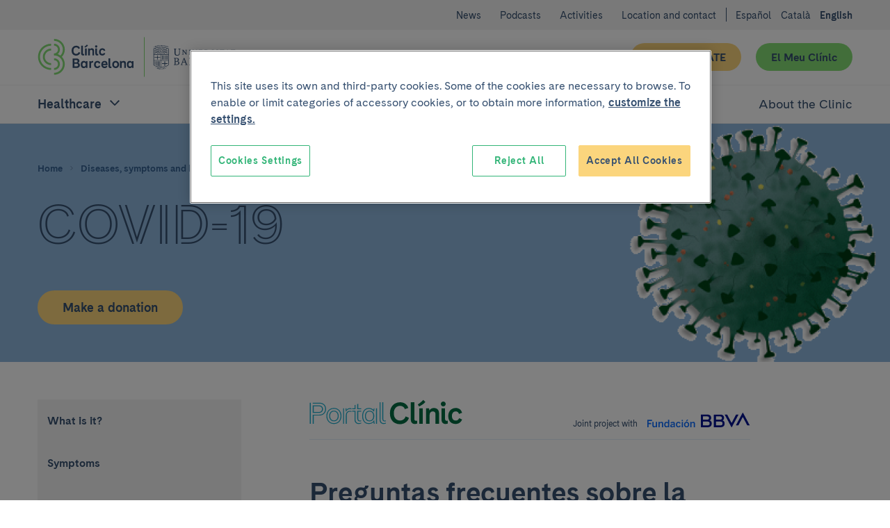

--- FILE ---
content_type: text/html; charset=utf-8
request_url: https://www.youtube-nocookie.com/embed/kRmofviEnDs
body_size: 71064
content:
<!DOCTYPE html><html lang="en" dir="ltr" data-cast-api-enabled="true"><head><meta name="viewport" content="width=device-width, initial-scale=1"><script nonce="UaPnTAiHrSpdYgCj6q6Idg">if ('undefined' == typeof Symbol || 'undefined' == typeof Symbol.iterator) {delete Array.prototype.entries;}</script><style name="www-roboto" nonce="HWnMeE7Z_43s2taU4W-5OA">@font-face{font-family:'Roboto';font-style:normal;font-weight:400;font-stretch:100%;src:url(//fonts.gstatic.com/s/roboto/v48/KFO7CnqEu92Fr1ME7kSn66aGLdTylUAMa3GUBHMdazTgWw.woff2)format('woff2');unicode-range:U+0460-052F,U+1C80-1C8A,U+20B4,U+2DE0-2DFF,U+A640-A69F,U+FE2E-FE2F;}@font-face{font-family:'Roboto';font-style:normal;font-weight:400;font-stretch:100%;src:url(//fonts.gstatic.com/s/roboto/v48/KFO7CnqEu92Fr1ME7kSn66aGLdTylUAMa3iUBHMdazTgWw.woff2)format('woff2');unicode-range:U+0301,U+0400-045F,U+0490-0491,U+04B0-04B1,U+2116;}@font-face{font-family:'Roboto';font-style:normal;font-weight:400;font-stretch:100%;src:url(//fonts.gstatic.com/s/roboto/v48/KFO7CnqEu92Fr1ME7kSn66aGLdTylUAMa3CUBHMdazTgWw.woff2)format('woff2');unicode-range:U+1F00-1FFF;}@font-face{font-family:'Roboto';font-style:normal;font-weight:400;font-stretch:100%;src:url(//fonts.gstatic.com/s/roboto/v48/KFO7CnqEu92Fr1ME7kSn66aGLdTylUAMa3-UBHMdazTgWw.woff2)format('woff2');unicode-range:U+0370-0377,U+037A-037F,U+0384-038A,U+038C,U+038E-03A1,U+03A3-03FF;}@font-face{font-family:'Roboto';font-style:normal;font-weight:400;font-stretch:100%;src:url(//fonts.gstatic.com/s/roboto/v48/KFO7CnqEu92Fr1ME7kSn66aGLdTylUAMawCUBHMdazTgWw.woff2)format('woff2');unicode-range:U+0302-0303,U+0305,U+0307-0308,U+0310,U+0312,U+0315,U+031A,U+0326-0327,U+032C,U+032F-0330,U+0332-0333,U+0338,U+033A,U+0346,U+034D,U+0391-03A1,U+03A3-03A9,U+03B1-03C9,U+03D1,U+03D5-03D6,U+03F0-03F1,U+03F4-03F5,U+2016-2017,U+2034-2038,U+203C,U+2040,U+2043,U+2047,U+2050,U+2057,U+205F,U+2070-2071,U+2074-208E,U+2090-209C,U+20D0-20DC,U+20E1,U+20E5-20EF,U+2100-2112,U+2114-2115,U+2117-2121,U+2123-214F,U+2190,U+2192,U+2194-21AE,U+21B0-21E5,U+21F1-21F2,U+21F4-2211,U+2213-2214,U+2216-22FF,U+2308-230B,U+2310,U+2319,U+231C-2321,U+2336-237A,U+237C,U+2395,U+239B-23B7,U+23D0,U+23DC-23E1,U+2474-2475,U+25AF,U+25B3,U+25B7,U+25BD,U+25C1,U+25CA,U+25CC,U+25FB,U+266D-266F,U+27C0-27FF,U+2900-2AFF,U+2B0E-2B11,U+2B30-2B4C,U+2BFE,U+3030,U+FF5B,U+FF5D,U+1D400-1D7FF,U+1EE00-1EEFF;}@font-face{font-family:'Roboto';font-style:normal;font-weight:400;font-stretch:100%;src:url(//fonts.gstatic.com/s/roboto/v48/KFO7CnqEu92Fr1ME7kSn66aGLdTylUAMaxKUBHMdazTgWw.woff2)format('woff2');unicode-range:U+0001-000C,U+000E-001F,U+007F-009F,U+20DD-20E0,U+20E2-20E4,U+2150-218F,U+2190,U+2192,U+2194-2199,U+21AF,U+21E6-21F0,U+21F3,U+2218-2219,U+2299,U+22C4-22C6,U+2300-243F,U+2440-244A,U+2460-24FF,U+25A0-27BF,U+2800-28FF,U+2921-2922,U+2981,U+29BF,U+29EB,U+2B00-2BFF,U+4DC0-4DFF,U+FFF9-FFFB,U+10140-1018E,U+10190-1019C,U+101A0,U+101D0-101FD,U+102E0-102FB,U+10E60-10E7E,U+1D2C0-1D2D3,U+1D2E0-1D37F,U+1F000-1F0FF,U+1F100-1F1AD,U+1F1E6-1F1FF,U+1F30D-1F30F,U+1F315,U+1F31C,U+1F31E,U+1F320-1F32C,U+1F336,U+1F378,U+1F37D,U+1F382,U+1F393-1F39F,U+1F3A7-1F3A8,U+1F3AC-1F3AF,U+1F3C2,U+1F3C4-1F3C6,U+1F3CA-1F3CE,U+1F3D4-1F3E0,U+1F3ED,U+1F3F1-1F3F3,U+1F3F5-1F3F7,U+1F408,U+1F415,U+1F41F,U+1F426,U+1F43F,U+1F441-1F442,U+1F444,U+1F446-1F449,U+1F44C-1F44E,U+1F453,U+1F46A,U+1F47D,U+1F4A3,U+1F4B0,U+1F4B3,U+1F4B9,U+1F4BB,U+1F4BF,U+1F4C8-1F4CB,U+1F4D6,U+1F4DA,U+1F4DF,U+1F4E3-1F4E6,U+1F4EA-1F4ED,U+1F4F7,U+1F4F9-1F4FB,U+1F4FD-1F4FE,U+1F503,U+1F507-1F50B,U+1F50D,U+1F512-1F513,U+1F53E-1F54A,U+1F54F-1F5FA,U+1F610,U+1F650-1F67F,U+1F687,U+1F68D,U+1F691,U+1F694,U+1F698,U+1F6AD,U+1F6B2,U+1F6B9-1F6BA,U+1F6BC,U+1F6C6-1F6CF,U+1F6D3-1F6D7,U+1F6E0-1F6EA,U+1F6F0-1F6F3,U+1F6F7-1F6FC,U+1F700-1F7FF,U+1F800-1F80B,U+1F810-1F847,U+1F850-1F859,U+1F860-1F887,U+1F890-1F8AD,U+1F8B0-1F8BB,U+1F8C0-1F8C1,U+1F900-1F90B,U+1F93B,U+1F946,U+1F984,U+1F996,U+1F9E9,U+1FA00-1FA6F,U+1FA70-1FA7C,U+1FA80-1FA89,U+1FA8F-1FAC6,U+1FACE-1FADC,U+1FADF-1FAE9,U+1FAF0-1FAF8,U+1FB00-1FBFF;}@font-face{font-family:'Roboto';font-style:normal;font-weight:400;font-stretch:100%;src:url(//fonts.gstatic.com/s/roboto/v48/KFO7CnqEu92Fr1ME7kSn66aGLdTylUAMa3OUBHMdazTgWw.woff2)format('woff2');unicode-range:U+0102-0103,U+0110-0111,U+0128-0129,U+0168-0169,U+01A0-01A1,U+01AF-01B0,U+0300-0301,U+0303-0304,U+0308-0309,U+0323,U+0329,U+1EA0-1EF9,U+20AB;}@font-face{font-family:'Roboto';font-style:normal;font-weight:400;font-stretch:100%;src:url(//fonts.gstatic.com/s/roboto/v48/KFO7CnqEu92Fr1ME7kSn66aGLdTylUAMa3KUBHMdazTgWw.woff2)format('woff2');unicode-range:U+0100-02BA,U+02BD-02C5,U+02C7-02CC,U+02CE-02D7,U+02DD-02FF,U+0304,U+0308,U+0329,U+1D00-1DBF,U+1E00-1E9F,U+1EF2-1EFF,U+2020,U+20A0-20AB,U+20AD-20C0,U+2113,U+2C60-2C7F,U+A720-A7FF;}@font-face{font-family:'Roboto';font-style:normal;font-weight:400;font-stretch:100%;src:url(//fonts.gstatic.com/s/roboto/v48/KFO7CnqEu92Fr1ME7kSn66aGLdTylUAMa3yUBHMdazQ.woff2)format('woff2');unicode-range:U+0000-00FF,U+0131,U+0152-0153,U+02BB-02BC,U+02C6,U+02DA,U+02DC,U+0304,U+0308,U+0329,U+2000-206F,U+20AC,U+2122,U+2191,U+2193,U+2212,U+2215,U+FEFF,U+FFFD;}@font-face{font-family:'Roboto';font-style:normal;font-weight:500;font-stretch:100%;src:url(//fonts.gstatic.com/s/roboto/v48/KFO7CnqEu92Fr1ME7kSn66aGLdTylUAMa3GUBHMdazTgWw.woff2)format('woff2');unicode-range:U+0460-052F,U+1C80-1C8A,U+20B4,U+2DE0-2DFF,U+A640-A69F,U+FE2E-FE2F;}@font-face{font-family:'Roboto';font-style:normal;font-weight:500;font-stretch:100%;src:url(//fonts.gstatic.com/s/roboto/v48/KFO7CnqEu92Fr1ME7kSn66aGLdTylUAMa3iUBHMdazTgWw.woff2)format('woff2');unicode-range:U+0301,U+0400-045F,U+0490-0491,U+04B0-04B1,U+2116;}@font-face{font-family:'Roboto';font-style:normal;font-weight:500;font-stretch:100%;src:url(//fonts.gstatic.com/s/roboto/v48/KFO7CnqEu92Fr1ME7kSn66aGLdTylUAMa3CUBHMdazTgWw.woff2)format('woff2');unicode-range:U+1F00-1FFF;}@font-face{font-family:'Roboto';font-style:normal;font-weight:500;font-stretch:100%;src:url(//fonts.gstatic.com/s/roboto/v48/KFO7CnqEu92Fr1ME7kSn66aGLdTylUAMa3-UBHMdazTgWw.woff2)format('woff2');unicode-range:U+0370-0377,U+037A-037F,U+0384-038A,U+038C,U+038E-03A1,U+03A3-03FF;}@font-face{font-family:'Roboto';font-style:normal;font-weight:500;font-stretch:100%;src:url(//fonts.gstatic.com/s/roboto/v48/KFO7CnqEu92Fr1ME7kSn66aGLdTylUAMawCUBHMdazTgWw.woff2)format('woff2');unicode-range:U+0302-0303,U+0305,U+0307-0308,U+0310,U+0312,U+0315,U+031A,U+0326-0327,U+032C,U+032F-0330,U+0332-0333,U+0338,U+033A,U+0346,U+034D,U+0391-03A1,U+03A3-03A9,U+03B1-03C9,U+03D1,U+03D5-03D6,U+03F0-03F1,U+03F4-03F5,U+2016-2017,U+2034-2038,U+203C,U+2040,U+2043,U+2047,U+2050,U+2057,U+205F,U+2070-2071,U+2074-208E,U+2090-209C,U+20D0-20DC,U+20E1,U+20E5-20EF,U+2100-2112,U+2114-2115,U+2117-2121,U+2123-214F,U+2190,U+2192,U+2194-21AE,U+21B0-21E5,U+21F1-21F2,U+21F4-2211,U+2213-2214,U+2216-22FF,U+2308-230B,U+2310,U+2319,U+231C-2321,U+2336-237A,U+237C,U+2395,U+239B-23B7,U+23D0,U+23DC-23E1,U+2474-2475,U+25AF,U+25B3,U+25B7,U+25BD,U+25C1,U+25CA,U+25CC,U+25FB,U+266D-266F,U+27C0-27FF,U+2900-2AFF,U+2B0E-2B11,U+2B30-2B4C,U+2BFE,U+3030,U+FF5B,U+FF5D,U+1D400-1D7FF,U+1EE00-1EEFF;}@font-face{font-family:'Roboto';font-style:normal;font-weight:500;font-stretch:100%;src:url(//fonts.gstatic.com/s/roboto/v48/KFO7CnqEu92Fr1ME7kSn66aGLdTylUAMaxKUBHMdazTgWw.woff2)format('woff2');unicode-range:U+0001-000C,U+000E-001F,U+007F-009F,U+20DD-20E0,U+20E2-20E4,U+2150-218F,U+2190,U+2192,U+2194-2199,U+21AF,U+21E6-21F0,U+21F3,U+2218-2219,U+2299,U+22C4-22C6,U+2300-243F,U+2440-244A,U+2460-24FF,U+25A0-27BF,U+2800-28FF,U+2921-2922,U+2981,U+29BF,U+29EB,U+2B00-2BFF,U+4DC0-4DFF,U+FFF9-FFFB,U+10140-1018E,U+10190-1019C,U+101A0,U+101D0-101FD,U+102E0-102FB,U+10E60-10E7E,U+1D2C0-1D2D3,U+1D2E0-1D37F,U+1F000-1F0FF,U+1F100-1F1AD,U+1F1E6-1F1FF,U+1F30D-1F30F,U+1F315,U+1F31C,U+1F31E,U+1F320-1F32C,U+1F336,U+1F378,U+1F37D,U+1F382,U+1F393-1F39F,U+1F3A7-1F3A8,U+1F3AC-1F3AF,U+1F3C2,U+1F3C4-1F3C6,U+1F3CA-1F3CE,U+1F3D4-1F3E0,U+1F3ED,U+1F3F1-1F3F3,U+1F3F5-1F3F7,U+1F408,U+1F415,U+1F41F,U+1F426,U+1F43F,U+1F441-1F442,U+1F444,U+1F446-1F449,U+1F44C-1F44E,U+1F453,U+1F46A,U+1F47D,U+1F4A3,U+1F4B0,U+1F4B3,U+1F4B9,U+1F4BB,U+1F4BF,U+1F4C8-1F4CB,U+1F4D6,U+1F4DA,U+1F4DF,U+1F4E3-1F4E6,U+1F4EA-1F4ED,U+1F4F7,U+1F4F9-1F4FB,U+1F4FD-1F4FE,U+1F503,U+1F507-1F50B,U+1F50D,U+1F512-1F513,U+1F53E-1F54A,U+1F54F-1F5FA,U+1F610,U+1F650-1F67F,U+1F687,U+1F68D,U+1F691,U+1F694,U+1F698,U+1F6AD,U+1F6B2,U+1F6B9-1F6BA,U+1F6BC,U+1F6C6-1F6CF,U+1F6D3-1F6D7,U+1F6E0-1F6EA,U+1F6F0-1F6F3,U+1F6F7-1F6FC,U+1F700-1F7FF,U+1F800-1F80B,U+1F810-1F847,U+1F850-1F859,U+1F860-1F887,U+1F890-1F8AD,U+1F8B0-1F8BB,U+1F8C0-1F8C1,U+1F900-1F90B,U+1F93B,U+1F946,U+1F984,U+1F996,U+1F9E9,U+1FA00-1FA6F,U+1FA70-1FA7C,U+1FA80-1FA89,U+1FA8F-1FAC6,U+1FACE-1FADC,U+1FADF-1FAE9,U+1FAF0-1FAF8,U+1FB00-1FBFF;}@font-face{font-family:'Roboto';font-style:normal;font-weight:500;font-stretch:100%;src:url(//fonts.gstatic.com/s/roboto/v48/KFO7CnqEu92Fr1ME7kSn66aGLdTylUAMa3OUBHMdazTgWw.woff2)format('woff2');unicode-range:U+0102-0103,U+0110-0111,U+0128-0129,U+0168-0169,U+01A0-01A1,U+01AF-01B0,U+0300-0301,U+0303-0304,U+0308-0309,U+0323,U+0329,U+1EA0-1EF9,U+20AB;}@font-face{font-family:'Roboto';font-style:normal;font-weight:500;font-stretch:100%;src:url(//fonts.gstatic.com/s/roboto/v48/KFO7CnqEu92Fr1ME7kSn66aGLdTylUAMa3KUBHMdazTgWw.woff2)format('woff2');unicode-range:U+0100-02BA,U+02BD-02C5,U+02C7-02CC,U+02CE-02D7,U+02DD-02FF,U+0304,U+0308,U+0329,U+1D00-1DBF,U+1E00-1E9F,U+1EF2-1EFF,U+2020,U+20A0-20AB,U+20AD-20C0,U+2113,U+2C60-2C7F,U+A720-A7FF;}@font-face{font-family:'Roboto';font-style:normal;font-weight:500;font-stretch:100%;src:url(//fonts.gstatic.com/s/roboto/v48/KFO7CnqEu92Fr1ME7kSn66aGLdTylUAMa3yUBHMdazQ.woff2)format('woff2');unicode-range:U+0000-00FF,U+0131,U+0152-0153,U+02BB-02BC,U+02C6,U+02DA,U+02DC,U+0304,U+0308,U+0329,U+2000-206F,U+20AC,U+2122,U+2191,U+2193,U+2212,U+2215,U+FEFF,U+FFFD;}</style><script name="www-roboto" nonce="UaPnTAiHrSpdYgCj6q6Idg">if (document.fonts && document.fonts.load) {document.fonts.load("400 10pt Roboto", "E"); document.fonts.load("500 10pt Roboto", "E");}</script><link rel="stylesheet" href="/s/player/7d647a07/www-player.css" name="www-player" nonce="HWnMeE7Z_43s2taU4W-5OA"><style nonce="HWnMeE7Z_43s2taU4W-5OA">html {overflow: hidden;}body {font: 12px Roboto, Arial, sans-serif; background-color: #000; color: #fff; height: 100%; width: 100%; overflow: hidden; position: absolute; margin: 0; padding: 0;}#player {width: 100%; height: 100%;}h1 {text-align: center; color: #fff;}h3 {margin-top: 6px; margin-bottom: 3px;}.player-unavailable {position: absolute; top: 0; left: 0; right: 0; bottom: 0; padding: 25px; font-size: 13px; background: url(/img/meh7.png) 50% 65% no-repeat;}.player-unavailable .message {text-align: left; margin: 0 -5px 15px; padding: 0 5px 14px; border-bottom: 1px solid #888; font-size: 19px; font-weight: normal;}.player-unavailable a {color: #167ac6; text-decoration: none;}</style><script nonce="UaPnTAiHrSpdYgCj6q6Idg">var ytcsi={gt:function(n){n=(n||"")+"data_";return ytcsi[n]||(ytcsi[n]={tick:{},info:{},gel:{preLoggedGelInfos:[]}})},now:window.performance&&window.performance.timing&&window.performance.now&&window.performance.timing.navigationStart?function(){return window.performance.timing.navigationStart+window.performance.now()}:function(){return(new Date).getTime()},tick:function(l,t,n){var ticks=ytcsi.gt(n).tick;var v=t||ytcsi.now();if(ticks[l]){ticks["_"+l]=ticks["_"+l]||[ticks[l]];ticks["_"+l].push(v)}ticks[l]=
v},info:function(k,v,n){ytcsi.gt(n).info[k]=v},infoGel:function(p,n){ytcsi.gt(n).gel.preLoggedGelInfos.push(p)},setStart:function(t,n){ytcsi.tick("_start",t,n)}};
(function(w,d){function isGecko(){if(!w.navigator)return false;try{if(w.navigator.userAgentData&&w.navigator.userAgentData.brands&&w.navigator.userAgentData.brands.length){var brands=w.navigator.userAgentData.brands;var i=0;for(;i<brands.length;i++)if(brands[i]&&brands[i].brand==="Firefox")return true;return false}}catch(e){setTimeout(function(){throw e;})}if(!w.navigator.userAgent)return false;var ua=w.navigator.userAgent;return ua.indexOf("Gecko")>0&&ua.toLowerCase().indexOf("webkit")<0&&ua.indexOf("Edge")<
0&&ua.indexOf("Trident")<0&&ua.indexOf("MSIE")<0}ytcsi.setStart(w.performance?w.performance.timing.responseStart:null);var isPrerender=(d.visibilityState||d.webkitVisibilityState)=="prerender";var vName=!d.visibilityState&&d.webkitVisibilityState?"webkitvisibilitychange":"visibilitychange";if(isPrerender){var startTick=function(){ytcsi.setStart();d.removeEventListener(vName,startTick)};d.addEventListener(vName,startTick,false)}if(d.addEventListener)d.addEventListener(vName,function(){ytcsi.tick("vc")},
false);if(isGecko()){var isHidden=(d.visibilityState||d.webkitVisibilityState)=="hidden";if(isHidden)ytcsi.tick("vc")}var slt=function(el,t){setTimeout(function(){var n=ytcsi.now();el.loadTime=n;if(el.slt)el.slt()},t)};w.__ytRIL=function(el){if(!el.getAttribute("data-thumb"))if(w.requestAnimationFrame)w.requestAnimationFrame(function(){slt(el,0)});else slt(el,16)}})(window,document);
</script><script nonce="UaPnTAiHrSpdYgCj6q6Idg">var ytcfg={d:function(){return window.yt&&yt.config_||ytcfg.data_||(ytcfg.data_={})},get:function(k,o){return k in ytcfg.d()?ytcfg.d()[k]:o},set:function(){var a=arguments;if(a.length>1)ytcfg.d()[a[0]]=a[1];else{var k;for(k in a[0])ytcfg.d()[k]=a[0][k]}}};
ytcfg.set({"CLIENT_CANARY_STATE":"none","DEVICE":"cbr\u003dChrome\u0026cbrand\u003dapple\u0026cbrver\u003d131.0.0.0\u0026ceng\u003dWebKit\u0026cengver\u003d537.36\u0026cos\u003dMacintosh\u0026cosver\u003d10_15_7\u0026cplatform\u003dDESKTOP","EVENT_ID":"yisjaaKjJ4KH-L4P6PLkkA8","EXPERIMENT_FLAGS":{"ab_det_apm":true,"ab_det_el_h":true,"ab_det_em_inj":true,"ab_l_sig_st":true,"ab_l_sig_st_e":true,"ab_sa_ef":true,"action_companion_center_align_description":true,"align_three_dot_menu_with_title_description":true,"allow_skip_networkless":true,"always_send_and_write":true,"att_web_record_metrics":true,"c3_enable_button_impression_logging":true,"c3_watch_page_component":true,"cancel_pending_navs":true,"clean_up_manual_attribution_header":true,"clear_user_partitioned_ls":true,"config_age_report_killswitch":true,"cow_optimize_idom_compat":true,"csi_config_handling_infra":true,"csi_on_gel":true,"delhi_mweb_colorful_sd":true,"delhi_mweb_colorful_sd_v2":true,"deprecate_csi_has_info":true,"deprecate_pair_servlet_enabled":true,"desktop_sparkles_light_cta_button":true,"disable_cached_masthead_data":true,"disable_child_node_auto_formatted_strings":true,"disable_enf_isd":true,"disable_log_to_visitor_layer":true,"disable_pacf_logging_for_memory_limited_tv":true,"embeds_enable_eid_enforcement_for_marketing_pages":true,"embeds_enable_eid_enforcement_for_youtube":true,"embeds_enable_eid_log_for_marketing_pages":true,"embeds_enable_info_panel_dismissal":true,"embeds_enable_pfp_always_unbranded":true,"embeds_web_nwl_disable_nocookie":true,"embeds_web_updated_shorts_definition_fix":true,"enable_ab_report_on_errorscreen":true,"enable_ab_rp_int":true,"enable_active_view_display_ad_renderer_web_home":true,"enable_ad_disclosure_banner_a11y_fix":true,"enable_async_ab_enf":true,"enable_chips_shelf_view_model_fully_reactive":true,"enable_client_creator_goal_ticker_bar_revamp":true,"enable_client_only_wiz_direct_reactions":true,"enable_client_sli_logging":true,"enable_client_streamz_web":true,"enable_client_ve_spec":true,"enable_cloud_save_error_popup_after_retry":true,"enable_cookie_reissue_iframe":true,"enable_dai_sdf_h5_preroll":true,"enable_datasync_id_header_in_web_vss_pings":true,"enable_dma_post_enforcement":true,"enable_docked_chat_messages":true,"enable_entity_store_from_dependency_injection":true,"enable_flow_logging_p4e":true,"enable_fully_reactive_badge_shape":true,"enable_inline_muted_playback_on_web_search":true,"enable_inline_muted_playback_on_web_search_for_vdc":true,"enable_inline_muted_playback_on_web_search_for_vdcb":true,"enable_is_mini_app_page_active_bugfix":true,"enable_live_overlay_feed_in_live_chat":true,"enable_logging_first_user_action_after_game_ready":true,"enable_ltc_param_fetch_from_innertube":true,"enable_masthead_mweb_padding_fix":true,"enable_menu_renderer_button_in_mweb_hclr":true,"enable_mini_app_command_handler_mweb_fix":true,"enable_mini_app_iframe_loaded_logging":true,"enable_mini_guide_downloads_item":true,"enable_mixed_direction_formatted_strings":true,"enable_modern_ia_client_icons":true,"enable_mweb_livestream_ui_update":true,"enable_names_handles_account_switcher":true,"enable_network_request_logging_on_game_events":true,"enable_new_paid_product_placement":true,"enable_obtaining_ppn_query_param":true,"enable_open_in_new_tab_icon_for_short_dr_for_desktop_search":true,"enable_open_yt_content":true,"enable_origin_query_parameter_bugfix":true,"enable_pacf_slot_asde_infeed_h5":true,"enable_pacf_slot_asde_player_byte_h5":true,"enable_pacf_slot_asde_player_byte_h5_TV":true,"enable_pause_ads_on_ytv_html5":true,"enable_payments_purchase_manager":true,"enable_pdp_icon_prefetch":true,"enable_pl_r_c_s":true,"enable_pl_r_si_fa":true,"enable_place_pivot_url":true,"enable_playable_a11y_label_with_badge_text":true,"enable_populate_att_psd_in_abe_feedback":true,"enable_populate_psd_in_abe_feedback":true,"enable_primitive_dialog_aria_hide_siblings":true,"enable_pv_screen_modern_text":true,"enable_removing_navbar_title_on_hashtag_page_mweb":true,"enable_resetting_scroll_position_on_flow_change":true,"enable_sdf_companion_h5":true,"enable_sdf_dai_h5_midroll":true,"enable_sdf_h5_endemic_mid_post_roll":true,"enable_sdf_on_h5_unplugged_vod_midroll":true,"enable_sdf_shorts_player_bytes_h5":true,"enable_sdk_performance_network_logging":true,"enable_sending_unwrapped_game_audio_as_serialized_metadata":true,"enable_sfv_effect_pivot_url":true,"enable_shorts_new_carousel":true,"enable_skip_ad_guidance_prompt":true,"enable_skippable_ads_for_unplugged_ad_pod":true,"enable_smearing_expansion_dai":true,"enable_third_party_info":true,"enable_time_out_messages":true,"enable_timeline_view_modern_transcript_fe":true,"enable_track_defined_via_mutable_signal":true,"enable_video_display_compact_button_group_for_desktop_search":true,"enable_watch_next_pause_autoplay_lact":true,"enable_web_96_bit_csn":true,"enable_web_delhi_icons":true,"enable_web_home_top_landscape_image_layout_level_click":true,"enable_web_tiered_gel":true,"enable_window_constrained_buy_flow_dialog":true,"enable_wiz_always_try_logging_info_map":true,"enable_wiz_queue_effect_and_on_init_initial_runs":true,"enable_ypc_spinners":true,"enable_yt_ata_iframe_authuser":true,"err_on_pl_r_c":true,"export_networkless_options":true,"fill_single_video_with_notify_to_lasr":true,"fix_ad_miniplayer_controls_rendering":true,"fix_ads_tracking_for_swf_config_deprecation_mweb":true,"h5_companion_enable_adcpn_macro_substitution_for_click_pings":true,"h5_inplayer_enable_adcpn_macro_substitution_for_click_pings":true,"h5_reset_cache_and_filter_before_update_masthead":true,"hide_channel_creation_title_for_mweb":true,"high_ccv_client_side_caching_h5":true,"html5_log_trigger_events_with_debug_data":true,"html5_ssdai_enable_media_end_cue_range":true,"il_attach_cache_limit":true,"il_use_view_model_logging_context":true,"is_browser_support_for_webcam_streaming":true,"json_condensed_response":true,"kev_adb_pg":true,"kevlar_display_downloads_numbers":true,"kevlar_gel_error_routing":true,"kevlar_modern_downloads_extra_compact":true,"kevlar_modern_downloads_page":true,"kevlar_modern_downloads_skip_downloads_title":true,"kevlar_watch_cinematics":true,"live_chat_enable_controller_extraction":true,"live_chat_enable_rta_manager":true,"live_chat_increased_min_height":true,"log_click_with_layer_from_element_in_command_handler":true,"log_errors_through_nwl_on_retry":true,"main_web_redirect_integration_riot":true,"mdx_enable_privacy_disclosure_ui":true,"mdx_load_cast_api_bootstrap_script":true,"medium_progress_bar_modification":true,"migrate_events_to_ts":true,"migrate_remaining_web_ad_badges_to_innertube":true,"mobile_account_menu_refresh":true,"mutable_signal_set_skip_unchanged":true,"mweb_a11y_enable_player_controls_invisible_toggle":true,"mweb_account_linking_noapp":true,"mweb_actions_command_handler":true,"mweb_allow_modern_search_suggest_behavior":true,"mweb_animated_actions":true,"mweb_app_upsell_button_direct_to_app":true,"mweb_big_boards":true,"mweb_big_progress_bar":true,"mweb_c3_disable_carve_out":true,"mweb_c3_disable_carve_out_keep_external_links":true,"mweb_c3_enable_adaptive_signals":true,"mweb_c3_endscreen":true,"mweb_c3_endscreen_v2":true,"mweb_c3_library_page_enable_recent_shelf":true,"mweb_c3_remove_web_navigation_endpoint_data":true,"mweb_c3_use_canonical_from_player_response":true,"mweb_channels_restyle_landscape_wider_buttons":true,"mweb_cinematic_fullscreen":true,"mweb_cinematic_topbar":true,"mweb_cinematic_watch":true,"mweb_command_handler":true,"mweb_delay_watch_initial_data":true,"mweb_deprecate_skip_ve_logging":true,"mweb_disable_searchbar_scroll":true,"mweb_early_logging_time_init":true,"mweb_enable_closed_captioning_button_on_player":true,"mweb_enable_keto_batch_player_fullscreen":true,"mweb_enable_keto_batch_player_progress_bar":true,"mweb_enable_keto_batch_player_tooltips":true,"mweb_enable_local_innertube_services":true,"mweb_enable_lockup_view_model_for_ucp":true,"mweb_enable_more_drawer":true,"mweb_enable_overlay_touch_manager":true,"mweb_enable_premium_carve_out_fix":true,"mweb_enable_refresh_detection":true,"mweb_enable_search_big_thumbs":true,"mweb_enable_search_imp":true,"mweb_enable_sequence_signal":true,"mweb_enable_shorts_pivot_button":true,"mweb_enable_shorts_video_preload":true,"mweb_enable_skippables_on_jio_phone":true,"mweb_enable_storyboards":true,"mweb_enable_varispeed_controller":true,"mweb_enable_warm_channel_requests":true,"mweb_enable_watch_feed_infinite_scroll":true,"mweb_enable_wrapped_unplugged_pause_membership_dialog_renderer":true,"mweb_filter_video_format_in_webfe":true,"mweb_fix_livestream_seeking":true,"mweb_fix_monitor_visibility_after_render":true,"mweb_fix_section_list_continuation_item_renderers":true,"mweb_force_ios_fallback_to_native_control":true,"mweb_fp_auto_fullscreen":true,"mweb_fullscreen_controls":true,"mweb_fullscreen_controls_action_buttons":true,"mweb_fullscreen_watch_system":true,"mweb_home_reactive_shorts":true,"mweb_innertube_search_command":true,"mweb_lang_in_html":true,"mweb_like_button_synced_with_entities":true,"mweb_like_endpoint_mutation":true,"mweb_logo_use_home_page_ve":true,"mweb_modern_player_controls_tap_target_ui":true,"mweb_modern_typography":true,"mweb_module_decoration":true,"mweb_native_control_in_faux_fullscreen_shared":true,"mweb_panel_container_inert":true,"mweb_player_delhi_dtts":true,"mweb_player_settings_use_bottom_sheet":true,"mweb_player_settings_use_bottom_sheet_kaios":true,"mweb_player_show_previous_next_buttons_in_playlist":true,"mweb_player_skip_no_op_state_changes":true,"mweb_player_user_select_none":true,"mweb_playlist_engagement_panel":true,"mweb_schedule_warm_watch_response":true,"mweb_searchbox_legacy_navigation":true,"mweb_see_fewer_shorts":true,"mweb_sheets_ui_refresh":true,"mweb_shorts_comments_panel_id_change":true,"mweb_shorts_early_continuation":true,"mweb_show_ios_smart_banner":true,"mweb_use_server_url_on_startup":true,"mweb_watch_captions_enable_auto_translate":true,"mweb_watch_captions_set_default_size":true,"mweb_watch_stop_scheduler_on_player_response":true,"mweb_watchfeed_big_thumbnails":true,"mweb_yt_searchbox":true,"networkless_logging":true,"new_csn_storage_design":true,"no_client_ve_attach_unless_shown":true,"nwl_send_from_memory_when_online":true,"pageid_as_header_web":true,"playback_settings_use_switch_menu":true,"player_controls_autonav_fix":true,"player_controls_skip_double_signal_update":true,"polymer_bad_build_labels":true,"polymer_verifiy_app_state":true,"prevent_zero_high_score_value_from_being_sent":true,"qoe_send_and_write":true,"read_data_from_web_component_wrapper":true,"reels_enable_new_latency_logging":true,"remove_masthead_channel_banner_on_refresh":true,"remove_slot_id_exited_trigger_for_dai_in_player_slot_expire":true,"replace_client_url_parsing_with_server_signal":true,"scheduler_use_raf_by_default":true,"search_ui_enable_pve_buy_button":true,"search_ui_official_cards_enable_paid_virtual_event_buy_button":true,"service_worker_enabled":true,"service_worker_push_enabled":true,"service_worker_push_home_page_prompt":true,"service_worker_push_watch_page_prompt":true,"shell_load_gcf":true,"shorten_initial_gel_batch_timeout":true,"should_use_yt_voice_endpoint_in_kaios":true,"sink_wrapper_disable_runtime_shadycss":true,"skip_invalid_ytcsi_ticks":true,"skip_setting_info_in_csi_data_object":true,"smarter_ve_dedupping":true,"smartimation_background":true,"speedmaster_no_seek":true,"start_client_gcf_mweb":true,"suppress_error_204_logging":true,"synced_panel_scrolling_controller":true,"use_color_palettes_modern_collections_v2":true,"use_core_sm":true,"use_csi_stp_handler":true,"use_event_time_ms_header":true,"use_fifo_for_networkless":true,"use_infogel_early_logging":true,"use_new_in_memory_storage":true,"use_player_abuse_bg_library":true,"use_request_time_ms_header":true,"use_session_based_sampling":true,"use_ts_visibilitylogger":true,"vss_final_ping_send_and_write":true,"vss_playback_use_send_and_write":true,"web_adaptive_repeat_ase":true,"web_add_microtask_to_stamper":true,"web_always_load_chat_support":true,"web_animated_like":true,"web_api_url":true,"web_attr_string_unified_vis_mon":true,"web_autonav_allow_off_by_default":true,"web_bookmark_playlist_save_icon":true,"web_button_vm_refactor_disabled":true,"web_c3_log_app_init_finish":true,"web_csi_action_sampling_enabled":true,"web_dedupe_ve_grafting":true,"web_disable_backdrop_filter":true,"web_enable_ab_em_rsp":true,"web_enable_ab_rsp_cl":true,"web_enable_abd_ref":true,"web_enable_course_icon_update":true,"web_enable_error_204":true,"web_enable_horizontal_video_attributes_section":true,"web_enable_like_button_click_debouncing":true,"web_fix_segmented_like_dislike_undefined":true,"web_gcf_hashes_innertube":true,"web_gel_timeout_cap":true,"web_graft_ve_unified_vis_mon":true,"web_list_item_style_for_menu_items":true,"web_masthead_visited_channel_color_fix":true,"web_metadata_carousel_elref_bugfix":true,"web_parent_target_for_sheets":true,"web_persist_server_autonav_state_on_client":true,"web_playback_associated_log_ctt":true,"web_playback_associated_ve":true,"web_prefetch_preload_video":true,"web_progress_bar_draggable":true,"web_resizable_advertiser_banner_on_masthead_safari_fix":true,"web_scheduler_auto_init":true,"web_shorts_audio_track_picker":true,"web_shorts_lockup_view_model_sink":true,"web_shorts_pivot_button_view_model_reactive":true,"web_shorts_suggested_action_no_bvm":true,"web_update_panel_visibility_logging_fix":true,"web_video_attribute_view_model_a11y_fix":true,"web_watch_controls_state_signals":true,"web_yt_config_context":true,"webfe_disable_ab_em_plb":true,"webfe_mweb_watch_microdata":true,"webfe_watch_shorts_canonical_url_fix":true,"webpo_exit_on_net_err":true,"wiz_diff_overwritable":true,"wiz_memoize_stamper_items":true,"woffle_used_state_report":true,"wpo_gel_strz":true,"ytcp_paper_tooltip_use_scoped_owner_root":true,"ytidb_clear_embedded_player":true,"H5_async_logging_delay_ms":30000.0,"attention_logging_scroll_throttle":500.0,"autoplay_pause_by_lact_sampling_fraction":0.0,"cinematic_watch_effect_opacity":0.4,"formatted_description_log_warning_fraction":0.01,"log_window_onerror_fraction":0.1,"mweb_prediction_threshold":0.05,"mweb_prediction_threshold_navigation":0.05,"speedmaster_playback_rate":2.0,"tv_pacf_logging_sample_rate":0.01,"web_load_prediction_threshold":0.1,"web_navigation_prediction_threshold":0.1,"web_pbj_log_warning_rate":0.0,"web_system_health_fraction":0.01,"ytidb_transaction_ended_event_rate_limit":0.02,"active_time_update_interval_ms":10000,"att_init_delay":200,"autoplay_pause_by_lact_sec":0,"botguard_async_snapshot_timeout_ms":3000,"check_navigator_accuracy_timeout_ms":0,"cinematic_watch_css_filter_blur_strength":40,"cinematic_watch_fade_out_duration":500,"close_webview_delay_ms":100,"cloud_save_game_data_rate_limit_ms":3000,"compression_disable_point":10,"custom_active_view_tos_timeout_ms":3600000,"embeds_widget_poll_interval_ms":0,"gel_min_batch_size":3,"gel_queue_timeout_max_ms":60000,"get_async_timeout_ms":60000,"hide_cta_for_home_web_video_ads_animate_in_time":2,"html5_byterate_soft_cap":0,"initial_gel_batch_timeout":2000,"max_body_size_to_compress":500000,"max_prefetch_window_sec_for_livestream_optimization":10,"min_prefetch_offset_sec_for_livestream_optimization":20,"mini_app_container_iframe_src_update_delay_ms":0,"multiple_preview_news_duration_time":11000,"mweb_c3_toast_duration_ms":5000,"mweb_deep_link_fallback_timeout_ms":10000,"mweb_delay_response_received_actions":100,"mweb_fp_dpad_rate_limit_ms":0,"mweb_fp_dpad_watch_title_clamp_lines":0,"mweb_history_manager_cache_size":100,"mweb_history_manager_w2w_ttl":0,"mweb_ios_fullscreen_playback_transition_delay_ms":500,"mweb_ios_fullscreen_system_pause_epilson_ms":0,"mweb_override_response_store_expiration_ms":0,"mweb_shorts_early_continuation_trigger_threshold":4,"mweb_w2w_max_age_seconds":0,"mweb_watch_captions_default_size":2,"neon_dark_launch_gradient_count":3,"network_polling_interval":30000,"play_click_interval_ms":30000,"play_ping_interval_ms":10000,"prefetch_comments_ms_after_video":0,"send_config_hash_timer":0,"service_worker_push_logged_out_prompt_watches":-1,"service_worker_push_prompt_cap":-1,"service_worker_push_prompt_delay_microseconds":3888000000000,"show_mini_app_ad_frequency_cap_ms":300000,"slow_compressions_before_abandon_count":4,"speedmaster_cancellation_movement_dp":10,"speedmaster_touch_activation_ms":500,"web_foreground_heartbeat_interval_ms":28000,"web_gel_debounce_ms":10000,"web_logging_max_batch":100,"web_max_tracing_events":50,"web_tracing_session_replay":0,"wil_icon_max_concurrent_fetches":9999,"ytidb_remake_db_retries":3,"ytidb_reopen_db_retries":3,"WebClientReleaseProcessCritical__youtube_embeds_client_version_override":"","WebClientReleaseProcessCritical__youtube_embeds_web_client_version_override":"","WebClientReleaseProcessCritical__youtube_mweb_client_version_override":"","debug_forced_internalcountrycode":"","embeds_web_synth_ch_headers_banned_urls_regex":"","enable_web_media_service":"DISABLED","il_payload_scraping":"","live_chat_unicode_emoji_json_url":"https://www.gstatic.com/youtube/img/emojis/emojis-svg-9.json","mweb_deep_link_feature_tag_suffix":"11268432","mweb_enable_shorts_innertube_player_prefetch_trigger":"NONE","mweb_fp_dpad":"home,search,browse,channel,create_channel,experiments,settings,trending,oops,404,paid_memberships,sponsorship,premium,shorts","mweb_fp_dpad_linear_navigation":"","mweb_fp_dpad_linear_navigation_visitor":"","mweb_fp_dpad_visitor":"","mweb_preload_video_by_player_vars":"","mweb_sign_in_button_style":"STYLE_SUGGESTIVE_AVATAR","place_pivot_triggering_container_alternate":"","place_pivot_triggering_counterfactual_container_alternate":"","search_ui_mweb_searchbar_restyle":"DEFAULT","service_worker_push_force_notification_prompt_tag":"1","service_worker_scope":"/","suggest_exp_str":"","web_client_version_override":"","kevlar_command_handler_command_banlist":[],"mini_app_ids_without_game_ready":["UgkxHHtsak1SC8mRGHMZewc4HzeAY3yhPPmJ","Ugkx7OgzFqE6z_5Mtf4YsotGfQNII1DF_RBm"],"web_op_signal_type_banlist":[],"web_tracing_enabled_spans":["event","command"]},"GAPI_HINT_PARAMS":"m;/_/scs/abc-static/_/js/k\u003dgapi.gapi.en.UXDNXkgCDpE.O/d\u003d1/rs\u003dAHpOoo_3ykjRTrvlIBv6vfu43Rx7CYUQSA/m\u003d__features__","GAPI_HOST":"https://apis.google.com","GAPI_LOCALE":"en_US","GL":"US","HL":"en","HTML_DIR":"ltr","HTML_LANG":"en","INNERTUBE_API_KEY":"AIzaSyAO_FJ2SlqU8Q4STEHLGCilw_Y9_11qcW8","INNERTUBE_API_VERSION":"v1","INNERTUBE_CLIENT_NAME":"WEB_EMBEDDED_PLAYER","INNERTUBE_CLIENT_VERSION":"1.20251121.01.00","INNERTUBE_CONTEXT":{"client":{"hl":"en","gl":"US","remoteHost":"52.14.33.68","deviceMake":"Apple","deviceModel":"","visitorData":"CgtWN2NXWXBGR28wayjK14zJBjIKCgJVUxIEGgAgPw%3D%3D","userAgent":"Mozilla/5.0 (Macintosh; Intel Mac OS X 10_15_7) AppleWebKit/537.36 (KHTML, like Gecko) Chrome/131.0.0.0 Safari/537.36; ClaudeBot/1.0; +claudebot@anthropic.com),gzip(gfe)","clientName":"WEB_EMBEDDED_PLAYER","clientVersion":"1.20251121.01.00","osName":"Macintosh","osVersion":"10_15_7","originalUrl":"https://www.youtube-nocookie.com/embed/kRmofviEnDs","platform":"DESKTOP","clientFormFactor":"UNKNOWN_FORM_FACTOR","configInfo":{"appInstallData":"[base64]%3D%3D"},"browserName":"Chrome","browserVersion":"131.0.0.0","acceptHeader":"text/html,application/xhtml+xml,application/xml;q\u003d0.9,image/webp,image/apng,*/*;q\u003d0.8,application/signed-exchange;v\u003db3;q\u003d0.9","deviceExperimentId":"ChxOelUzTlRrME56RTBOVFV4TkRVeU5EYzRNUT09EMrXjMkGGMrXjMkG","rolloutToken":"CNOT7IDTuvvS6wEQ7cHT186IkQMY7cHT186IkQM%3D"},"user":{"lockedSafetyMode":false},"request":{"useSsl":true},"clickTracking":{"clickTrackingParams":"IhMIorDT186IkQMVggPeAR1oORny"},"thirdParty":{"embeddedPlayerContext":{"embeddedPlayerEncryptedContext":"[base64]","ancestorOriginsSupported":false}}},"INNERTUBE_CONTEXT_CLIENT_NAME":56,"INNERTUBE_CONTEXT_CLIENT_VERSION":"1.20251121.01.00","INNERTUBE_CONTEXT_GL":"US","INNERTUBE_CONTEXT_HL":"en","LATEST_ECATCHER_SERVICE_TRACKING_PARAMS":{"client.name":"WEB_EMBEDDED_PLAYER"},"LOGGED_IN":false,"PAGE_BUILD_LABEL":"youtube.embeds.web_20251121_01_RC00","PAGE_CL":835098954,"SERVER_NAME":"WebFE","VISITOR_DATA":"CgtWN2NXWXBGR28wayjK14zJBjIKCgJVUxIEGgAgPw%3D%3D","WEB_PLAYER_CONTEXT_CONFIGS":{"WEB_PLAYER_CONTEXT_CONFIG_ID_EMBEDDED_PLAYER":{"rootElementId":"movie_player","jsUrl":"/s/player/7d647a07/player_ias.vflset/en_US/base.js","cssUrl":"/s/player/7d647a07/www-player.css","contextId":"WEB_PLAYER_CONTEXT_CONFIG_ID_EMBEDDED_PLAYER","eventLabel":"embedded","contentRegion":"US","hl":"en_US","hostLanguage":"en","innertubeApiKey":"AIzaSyAO_FJ2SlqU8Q4STEHLGCilw_Y9_11qcW8","innertubeApiVersion":"v1","innertubeContextClientVersion":"1.20251121.01.00","device":{"brand":"apple","model":"","browser":"Chrome","browserVersion":"131.0.0.0","os":"Macintosh","osVersion":"10_15_7","platform":"DESKTOP","interfaceName":"WEB_EMBEDDED_PLAYER","interfaceVersion":"1.20251121.01.00"},"serializedExperimentIds":"24004644,24499533,51010235,51063643,51098299,51204329,51222973,51327268,51340662,51349914,51353393,51366423,51389629,51404808,51404810,51444846,51484222,51490331,51500051,51505436,51530495,51534669,51549715,51560387,51565115,51566373,51574295,51575776,51583566,51583821,51585555,51586118,51597173,51602722,51605258,51605395,51611457,51611750,51615068,51616437,51618447,51620803,51620866,51621065,51622518,51622845,51627771,51632249,51632891,51632920,51632969,51634176,51636109,51637029,51638932,51640767,51640809,51641390,51645555,51645951,51648336,51662081,51662156,51666850,51668282,51668380,51669166,51673153,51673532,51673847,51674365,51676994,51678655,51679571,51680307,51681662,51683502,51684499,51685238,51686183,51690168,51691589,51692974,51695533","serializedExperimentFlags":"H5_async_logging_delay_ms\u003d30000.0\u0026PlayerWeb__h5_enable_advisory_rating_restrictions\u003dtrue\u0026a11y_h5_associate_survey_question\u003dtrue\u0026ab_det_apm\u003dtrue\u0026ab_det_el_h\u003dtrue\u0026ab_det_em_inj\u003dtrue\u0026ab_l_sig_st\u003dtrue\u0026ab_l_sig_st_e\u003dtrue\u0026ab_sa_ef\u003dtrue\u0026action_companion_center_align_description\u003dtrue\u0026ad_pod_disable_companion_persist_ads_quality\u003dtrue\u0026add_stmp_logs_for_voice_boost\u003dtrue\u0026align_three_dot_menu_with_title_description\u003dtrue\u0026allow_drm_override\u003dtrue\u0026allow_live_autoplay\u003dtrue\u0026allow_poltergust_autoplay\u003dtrue\u0026allow_skip_networkless\u003dtrue\u0026allow_vp9_1080p_mq_enc\u003dtrue\u0026always_cache_redirect_endpoint\u003dtrue\u0026always_send_and_write\u003dtrue\u0026annotation_module_vast_cards_load_logging_fraction\u003d0.0\u0026assign_drm_family_by_format\u003dtrue\u0026att_web_record_metrics\u003dtrue\u0026attention_logging_scroll_throttle\u003d500.0\u0026autoplay_time\u003d10000\u0026autoplay_time_for_fullscreen\u003d-1\u0026autoplay_time_for_music_content\u003d-1\u0026bg_vm_reinit_threshold\u003d7200000\u0026blocked_packages_for_sps\u003d[]\u0026botguard_async_snapshot_timeout_ms\u003d3000\u0026captions_url_add_ei\u003dtrue\u0026check_navigator_accuracy_timeout_ms\u003d0\u0026clean_up_manual_attribution_header\u003dtrue\u0026clear_user_partitioned_ls\u003dtrue\u0026cobalt_h5vcc_h_t_t_p3\u003d0\u0026cobalt_h5vcc_media_dot_audio_write_duration_local\u003d0\u0026cobalt_h5vcc_media_dot_player_configuration_dot_decode_to_texture_preferred\u003d0\u0026cobalt_h5vcc_media_element_dot_enable_using_media_source_attachment_methods\u003d0\u0026cobalt_h5vcc_media_element_dot_enable_using_media_source_buffered_range\u003d0\u0026cobalt_h5vcc_q_u_i_c\u003d0\u0026cobalt_h5vcc_set_prefer_minimal_post_processing\u003d0\u0026compression_disable_point\u003d10\u0026cow_optimize_idom_compat\u003dtrue\u0026csi_config_handling_infra\u003dtrue\u0026csi_on_gel\u003dtrue\u0026custom_active_view_tos_timeout_ms\u003d3600000\u0026dash_manifest_version\u003d5\u0026debug_bandaid_hostname\u003d\u0026debug_bandaid_port\u003d0\u0026debug_sherlog_username\u003d\u0026delhi_modern_player_default_thumbnail_percentage\u003d0.0\u0026delhi_modern_player_faster_autohide_delay_ms\u003d2000\u0026delhi_modern_player_pause_thumbnail_percentage\u003d0.6\u0026delhi_modern_web_player_blending_mode\u003d\u0026delhi_modern_web_player_responsive_compact_controls_threshold\u003d1500\u0026deprecate_22\u003dtrue\u0026deprecate_csi_has_info\u003dtrue\u0026deprecate_delay_ping\u003dtrue\u0026deprecate_pair_servlet_enabled\u003dtrue\u0026desktop_sparkles_light_cta_button\u003dtrue\u0026disable_av1_setting\u003dtrue\u0026disable_branding_context\u003dtrue\u0026disable_cached_masthead_data\u003dtrue\u0026disable_channel_id_check_for_suspended_channels\u003dtrue\u0026disable_child_node_auto_formatted_strings\u003dtrue\u0026disable_enf_isd\u003dtrue\u0026disable_lifa_for_supex_users\u003dtrue\u0026disable_log_to_visitor_layer\u003dtrue\u0026disable_mdx_connection_in_mdx_module_for_music_web\u003dtrue\u0026disable_pacf_logging_for_memory_limited_tv\u003dtrue\u0026disable_reduced_fullscreen_autoplay_countdown_for_minors\u003dtrue\u0026disable_reel_item_watch_format_filtering\u003dtrue\u0026disable_threegpp_progressive_formats\u003dtrue\u0026disable_touch_events_on_skip_button\u003dtrue\u0026edge_encryption_fill_primary_key_version\u003dtrue\u0026embeds_enable_embed_url_in_ads_request\u003dtrue\u0026embeds_enable_info_panel_dismissal\u003dtrue\u0026embeds_enable_move_set_center_crop_to_public\u003dtrue\u0026embeds_enable_per_video_embed_config\u003dtrue\u0026embeds_enable_pfp_always_unbranded\u003dtrue\u0026embeds_web_lite_mode\u003d1\u0026embeds_web_nwl_disable_nocookie\u003dtrue\u0026embeds_web_synth_ch_headers_banned_urls_regex\u003d\u0026enable_ab_report_on_errorscreen\u003dtrue\u0026enable_ab_rp_int\u003dtrue\u0026enable_active_view_display_ad_renderer_web_home\u003dtrue\u0026enable_active_view_lr_shorts_video\u003dtrue\u0026enable_active_view_web_shorts_video\u003dtrue\u0026enable_ad_cpn_macro_substitution_for_click_pings\u003dtrue\u0026enable_ad_disclosure_banner_a11y_fix\u003dtrue\u0026enable_app_promo_endcap_eml_on_tablet\u003dtrue\u0026enable_async_ab_enf\u003dtrue\u0026enable_cast_for_web_unplugged\u003dtrue\u0026enable_cast_on_music_web\u003dtrue\u0026enable_cleanup_masthead_autoplay_hack_fix\u003dtrue\u0026enable_client_creator_goal_ticker_bar_revamp\u003dtrue\u0026enable_client_only_wiz_direct_reactions\u003dtrue\u0026enable_client_page_id_header_for_first_party_pings\u003dtrue\u0026enable_client_sli_logging\u003dtrue\u0026enable_client_ve_spec\u003dtrue\u0026enable_cookie_reissue_iframe\u003dtrue\u0026enable_cta_banner_on_unplugged_lr\u003dtrue\u0026enable_custom_playhead_parsing\u003dtrue\u0026enable_dai_sdf_h5_preroll\u003dtrue\u0026enable_datasync_id_header_in_web_vss_pings\u003dtrue\u0026enable_dsa_ad_badge_for_action_endcap_on_android\u003dtrue\u0026enable_dsa_ad_badge_for_action_endcap_on_ios\u003dtrue\u0026enable_entity_store_from_dependency_injection\u003dtrue\u0026enable_error_corrections_infocard_web_client\u003dtrue\u0026enable_error_corrections_infocards_icon_web\u003dtrue\u0026enable_eviction_protection_for_bulleit\u003dtrue\u0026enable_flow_logging_p4e\u003dtrue\u0026enable_fully_reactive_badge_shape\u003dtrue\u0026enable_inline_muted_playback_on_web_search\u003dtrue\u0026enable_inline_muted_playback_on_web_search_for_vdc\u003dtrue\u0026enable_inline_muted_playback_on_web_search_for_vdcb\u003dtrue\u0026enable_kabuki_comments_on_shorts\u003ddisabled\u0026enable_live_overlay_feed_in_live_chat\u003dtrue\u0026enable_ltc_param_fetch_from_innertube\u003dtrue\u0026enable_mixed_direction_formatted_strings\u003dtrue\u0026enable_modern_skip_button_on_web\u003dtrue\u0026enable_mweb_livestream_ui_update\u003dtrue\u0026enable_new_paid_product_placement\u003dtrue\u0026enable_open_in_new_tab_icon_for_short_dr_for_desktop_search\u003dtrue\u0026enable_out_of_stock_text_all_surfaces\u003dtrue\u0026enable_pacf_slot_asde_infeed_h5\u003dtrue\u0026enable_pacf_slot_asde_player_byte_h5\u003dtrue\u0026enable_pacf_slot_asde_player_byte_h5_TV\u003dtrue\u0026enable_paid_content_overlay_bugfix\u003dtrue\u0026enable_pause_ads_on_ytv_html5\u003dtrue\u0026enable_pl_r_c_s\u003dtrue\u0026enable_pl_r_si_fa\u003dtrue\u0026enable_policy_based_hqa_filter_in_watch_server\u003dtrue\u0026enable_populate_att_psd_in_abe_feedback\u003dtrue\u0026enable_populate_psd_in_abe_feedback\u003dtrue\u0026enable_progres_commands_lr_feeds\u003dtrue\u0026enable_pv_screen_modern_text\u003dtrue\u0026enable_rpr_token_on_ltl_lookup\u003dtrue\u0026enable_sdf_companion_h5\u003dtrue\u0026enable_sdf_dai_h5_midroll\u003dtrue\u0026enable_sdf_h5_endemic_mid_post_roll\u003dtrue\u0026enable_sdf_on_h5_unplugged_vod_midroll\u003dtrue\u0026enable_sdf_shorts_player_bytes_h5\u003dtrue\u0026enable_server_driven_abr\u003dtrue\u0026enable_server_driven_abr_for_backgroundable\u003dtrue\u0026enable_server_driven_abr_url_generation\u003dtrue\u0026enable_server_driven_readahead\u003dtrue\u0026enable_skip_ad_guidance_prompt\u003dtrue\u0026enable_skip_to_next_messaging\u003dtrue\u0026enable_skippable_ads_for_unplugged_ad_pod\u003dtrue\u0026enable_smart_skip_player_controls_shown_on_web\u003dtrue\u0026enable_smart_skip_player_controls_shown_on_web_increased_triggering_sensitivity\u003dtrue\u0026enable_smart_skip_speedmaster_on_web\u003dtrue\u0026enable_smearing_expansion_dai\u003dtrue\u0026enable_split_screen_ad_baseline_experience_endemic_live_h5\u003dtrue\u0026enable_third_party_info\u003dtrue\u0026enable_to_call_playready_backend_directly\u003dtrue\u0026enable_track_defined_via_mutable_signal\u003dtrue\u0026enable_unified_action_endcap_on_web\u003dtrue\u0026enable_video_display_compact_button_group_for_desktop_search\u003dtrue\u0026enable_voice_boost_feature\u003dtrue\u0026enable_vp9_appletv5_on_server\u003dtrue\u0026enable_watch_server_rejected_formats_logging\u003dtrue\u0026enable_web_96_bit_csn\u003dtrue\u0026enable_web_delhi_icons\u003dtrue\u0026enable_web_home_top_landscape_image_layout_level_click\u003dtrue\u0026enable_web_media_session_metadata_fix\u003dtrue\u0026enable_web_tiered_gel\u003dtrue\u0026enable_wiz_always_try_logging_info_map\u003dtrue\u0026enable_wiz_queue_effect_and_on_init_initial_runs\u003dtrue\u0026enable_yt_ata_iframe_authuser\u003dtrue\u0026enable_ytv_csdai_vp9\u003dtrue\u0026err_on_pl_r_c\u003dtrue\u0026export_networkless_options\u003dtrue\u0026fill_live_request_config_in_ustreamer_config\u003dtrue\u0026fill_single_video_with_notify_to_lasr\u003dtrue\u0026filter_vb_without_non_vb_equivalents\u003dtrue\u0026filter_vp9_for_live_dai\u003dtrue\u0026fix_ad_miniplayer_controls_rendering\u003dtrue\u0026fix_ads_tracking_for_swf_config_deprecation_mweb\u003dtrue\u0026fix_h5_toggle_button_a11y\u003dtrue\u0026fix_survey_color_contrast_on_destop\u003dtrue\u0026fix_toggle_button_role_for_ad_components\u003dtrue\u0026fix_web_instream_survey_question_aria_label\u003dtrue\u0026fresca_polling_delay_override\u003d0\u0026gab_return_sabr_ssdai_config\u003dtrue\u0026gel_min_batch_size\u003d3\u0026gel_queue_timeout_max_ms\u003d60000\u0026gvi_channel_client_screen\u003dtrue\u0026h5_companion_enable_adcpn_macro_substitution_for_click_pings\u003dtrue\u0026h5_enable_ad_mbs\u003dtrue\u0026h5_inplayer_enable_adcpn_macro_substitution_for_click_pings\u003dtrue\u0026h5_reset_cache_and_filter_before_update_masthead\u003dtrue\u0026heatseeker_decoration_threshold\u003d0.0\u0026hfr_dropped_framerate_fallback_threshold\u003d0\u0026hide_cta_for_home_web_video_ads_animate_in_time\u003d2\u0026high_ccv_client_side_caching_h5\u003dtrue\u0026hls_use_new_codecs_string_api\u003dtrue\u0026html5_ad_timeout_ms\u003d0\u0026html5_adaptation_step_count\u003d0\u0026html5_ads_preroll_lock_timeout_delay_ms\u003d15000\u0026html5_allow_video_keyframe_without_audio\u003dtrue\u0026html5_android_mweb_resize_delay\u003d0\u0026html5_apply_min_failures\u003dtrue\u0026html5_apply_start_time_within_ads_for_ssdai_transitions\u003dtrue\u0026html5_atr_disable_force_fallback\u003dtrue\u0026html5_att_playback_timeout_ms\u003d30000\u0026html5_attach_num_random_bytes_to_bandaid\u003d0\u0026html5_attach_po_token_to_bandaid\u003dtrue\u0026html5_autonav_cap_idle_secs\u003d0\u0026html5_autonav_quality_cap\u003d720\u0026html5_autoplay_default_quality_cap\u003d0\u0026html5_auxiliary_estimate_weight\u003d0.0\u0026html5_av1_ordinal_cap\u003d0\u0026html5_bandaid_attach_content_po_token\u003dtrue\u0026html5_block_pip_safari_delay\u003d0\u0026html5_bypass_contention_secs\u003d0.0\u0026html5_byterate_soft_cap\u003d0\u0026html5_check_for_idle_network_interval_ms\u003d-1\u0026html5_chipset_soft_cap\u003d8192\u0026html5_cobalt_override_quic\u003d0\u0026html5_consume_all_buffered_bytes_one_poll\u003dtrue\u0026html5_continuous_goodput_probe_interval_ms\u003d0\u0026html5_d6de4_cloud_project_number\u003d868618676952\u0026html5_d6de4_defer_timeout_ms\u003d0\u0026html5_debug_data_log_probability\u003d0.0\u0026html5_decode_to_texture_cap\u003dtrue\u0026html5_default_ad_gain\u003d0.5\u0026html5_default_av1_threshold\u003d0\u0026html5_default_quality_cap\u003d0\u0026html5_defer_fetch_att_ms\u003d0\u0026html5_delayed_retry_count\u003d1\u0026html5_delayed_retry_delay_ms\u003d5000\u0026html5_deprecate_adservice\u003dtrue\u0026html5_deprecate_manifestful_fallback\u003dtrue\u0026html5_deprecate_video_tag_pool\u003dtrue\u0026html5_desktop_vr180_allow_panning\u003dtrue\u0026html5_df_downgrade_thresh\u003d0.6\u0026html5_disable_live_dvr_shrink_for_cdm_vss\u003dtrue\u0026html5_disable_loop_range_for_shorts_ads\u003dtrue\u0026html5_disable_move_pssh_to_moov\u003dtrue\u0026html5_disable_non_contiguous\u003dtrue\u0026html5_disable_snackbar_message_checking_on_seeking_to_play\u003dtrue\u0026html5_disable_ustreamer_constraint_for_sabr\u003dtrue\u0026html5_disable_web_safari_dai\u003dtrue\u0026html5_displayed_frame_rate_downgrade_threshold\u003d45\u0026html5_drm_byterate_soft_cap\u003d0\u0026html5_drm_check_all_key_error_states\u003dtrue\u0026html5_drm_cpi_license_key\u003dtrue\u0026html5_drm_live_byterate_soft_cap\u003d0\u0026html5_early_media_for_sharper_shorts\u003dtrue\u0026html5_embeds_fix_itct\u003dtrue\u0026html5_enable_ac3\u003dtrue\u0026html5_enable_audio_track_stickiness\u003dtrue\u0026html5_enable_audio_track_stickiness_phase_two\u003dtrue\u0026html5_enable_caption_changes_for_mosaic\u003dtrue\u0026html5_enable_composite_embargo\u003dtrue\u0026html5_enable_d6de4\u003dtrue\u0026html5_enable_d6de4_cold_start_and_error\u003dtrue\u0026html5_enable_d6de4_idle_priority_job\u003dtrue\u0026html5_enable_drc\u003dtrue\u0026html5_enable_drc_toggle_api\u003dtrue\u0026html5_enable_eac3\u003dtrue\u0026html5_enable_embedded_player_visibility_signals\u003dtrue\u0026html5_enable_media_serving_enforcement_when_has_preroll_ad\u003dtrue\u0026html5_enable_oduc\u003dtrue\u0026html5_enable_sabr_from_watch_server\u003dtrue\u0026html5_enable_sabr_host_fallback\u003dtrue\u0026html5_enable_server_driven_request_cancellation\u003dtrue\u0026html5_enable_sps_non_fatal_logs\u003dtrue\u0026html5_enable_sps_retry_backoff_metadata_requests\u003dtrue\u0026html5_enable_ssdai_transition_with_only_enter_cuerange\u003dtrue\u0026html5_enable_triggering_cuepoint_for_slot\u003dtrue\u0026html5_enable_tvos_dash\u003dtrue\u0026html5_enable_tvos_encrypted_vp9\u003dtrue\u0026html5_enable_widevine_for_alc\u003dtrue\u0026html5_enable_widevine_for_fast_linear\u003dtrue\u0026html5_encourage_array_coalescing\u003dtrue\u0026html5_fill_default_mosaic_audio_track_id\u003dtrue\u0026html5_fix_multi_audio_offline_playback\u003dtrue\u0026html5_fixed_media_duration_for_request\u003d0\u0026html5_force_sabr_from_watch_server_for_dfss\u003dtrue\u0026html5_forward_click_tracking_params_on_reload\u003dtrue\u0026html5_gapless_ad_autoplay_on_video_to_ad_only\u003dtrue\u0026html5_gapless_ended_transition_buffer_ms\u003d200\u0026html5_gapless_handoff_close_end_long_rebuffer_cfl\u003dtrue\u0026html5_gapless_handoff_close_end_long_rebuffer_delay_ms\u003d0\u0026html5_gapless_loop_seek_offset_in_milli\u003d0\u0026html5_gapless_seek_offset\u003d0.0\u0026html5_gapless_slow_seek_cfl\u003dtrue\u0026html5_gapless_slow_seek_delay_ms\u003d0\u0026html5_gapless_slow_start_delay_ms\u003d0\u0026html5_generate_content_po_token\u003dtrue\u0026html5_generate_session_po_token\u003dtrue\u0026html5_gl_fps_threshold\u003d0\u0026html5_hard_cap_max_vertical_resolution_for_shorts\u003d0\u0026html5_hdcp_probing_stream_url\u003d\u0026html5_head_miss_secs\u003d0.0\u0026html5_hfr_quality_cap\u003d0\u0026html5_high_res_logging_percent\u003d0.01\u0026html5_hopeless_secs\u003d0\u0026html5_huli_ssdai_use_playback_state\u003dtrue\u0026html5_idle_rate_limit_ms\u003d0\u0026html5_ignore_sabrseek_during_adskip\u003dtrue\u0026html5_innertube_heartbeats_for_fairplay\u003dtrue\u0026html5_innertube_heartbeats_for_playready\u003dtrue\u0026html5_innertube_heartbeats_for_widevine\u003dtrue\u0026html5_jumbo_mobile_subsegment_readahead_target\u003d3.0\u0026html5_jumbo_ull_nonstreaming_mffa_ms\u003d4000\u0026html5_jumbo_ull_subsegment_readahead_target\u003d1.3\u0026html5_kabuki_drm_live_51_default_off\u003dtrue\u0026html5_license_constraint_delay\u003d5000\u0026html5_live_abr_head_miss_fraction\u003d0.0\u0026html5_live_abr_repredict_fraction\u003d0.0\u0026html5_live_chunk_readahead_proxima_override\u003d0\u0026html5_live_low_latency_bandwidth_window\u003d0.0\u0026html5_live_normal_latency_bandwidth_window\u003d0.0\u0026html5_live_quality_cap\u003d0\u0026html5_live_ultra_low_latency_bandwidth_window\u003d0.0\u0026html5_liveness_drift_chunk_override\u003d0\u0026html5_liveness_drift_proxima_override\u003d0\u0026html5_log_audio_abr\u003dtrue\u0026html5_log_experiment_id_from_player_response_to_ctmp\u003d\u0026html5_log_first_ssdai_requests_killswitch\u003dtrue\u0026html5_log_rebuffer_events\u003d5\u0026html5_log_trigger_events_with_debug_data\u003dtrue\u0026html5_log_vss_extra_lr_cparams_freq\u003d\u0026html5_long_rebuffer_jiggle_cmt_delay_ms\u003d0\u0026html5_long_rebuffer_ssap_clip_not_match_delay_ms\u003d0\u0026html5_long_rebuffer_threshold_ms\u003d30000\u0026html5_low_latency_adaptive_liveness_adjustment_segments\u003d0\u0026html5_low_latency_max_allowable_liveness_drift_chunks\u003d0\u0026html5_manifestless_unplugged\u003dtrue\u0026html5_manifestless_vp9_otf\u003dtrue\u0026html5_max_buffer_health_for_downgrade_prop\u003d0.0\u0026html5_max_buffer_health_for_downgrade_secs\u003d0.0\u0026html5_max_byterate\u003d0\u0026html5_max_discontinuity_rewrite_count\u003d0\u0026html5_max_drift_per_track_secs\u003d0.0\u0026html5_max_headm_for_streaming_xhr\u003d0\u0026html5_max_live_dvr_window_plus_margin_secs\u003d46800.0\u0026html5_max_quality_sel_upgrade\u003d0\u0026html5_max_redirect_response_length\u003d8192\u0026html5_max_selectable_quality_ordinal\u003d0\u0026html5_max_vertical_resolution\u003d0\u0026html5_maximum_readahead_seconds\u003d0.0\u0026html5_media_fullscreen\u003dtrue\u0026html5_media_time_weight_prop\u003d0.0\u0026html5_min_failures_to_delay_retry\u003d3\u0026html5_min_media_duration_for_append_prop\u003d0.0\u0026html5_min_media_duration_for_cabr_slice\u003d0.01\u0026html5_min_playback_advance_for_steady_state_secs\u003d0\u0026html5_min_quality_ordinal\u003d0\u0026html5_min_readbehind_cap_secs\u003d60\u0026html5_min_readbehind_secs\u003d0\u0026html5_min_seconds_between_format_selections\u003d0.0\u0026html5_min_selectable_quality_ordinal\u003d0\u0026html5_min_startup_buffered_media_duration_for_live_secs\u003d0.0\u0026html5_min_startup_buffered_media_duration_secs\u003d1.2\u0026html5_min_startup_duration_live_secs\u003d0.25\u0026html5_min_underrun_buffered_pre_steady_state_ms\u003d0\u0026html5_min_upgrade_health_secs\u003d0.0\u0026html5_minimum_readahead_seconds\u003d0.0\u0026html5_mock_content_binding_for_session_token\u003d\u0026html5_move_disable_airplay\u003dtrue\u0026html5_no_csi_on_replay\u003dtrue\u0026html5_no_placeholder_rollbacks\u003dtrue\u0026html5_non_onesie_attach_po_token\u003dtrue\u0026html5_oduc_transfer_logging\u003dtrue\u0026html5_offline_always_use_local_formats\u003dtrue\u0026html5_offline_download_timeout_retry_limit\u003d4\u0026html5_offline_failure_retry_limit\u003d2\u0026html5_offline_playback_position_sync\u003dtrue\u0026html5_offline_prevent_redownload_downloaded_video\u003dtrue\u0026html5_onesie_check_timeout\u003dtrue\u0026html5_onesie_defer_content_loader_ms\u003d0\u0026html5_onesie_live_ttl_secs\u003d8\u0026html5_onesie_premieres\u003dtrue\u0026html5_onesie_prewarm_interval_ms\u003d0\u0026html5_onesie_prewarm_max_lact_ms\u003d0\u0026html5_onesie_redirector_timeout_ms\u003d0\u0026html5_onesie_use_signed_onesie_ustreamer_config\u003dtrue\u0026html5_override_micro_discontinuities_threshold_ms\u003d-1\u0026html5_override_oversend_fraction\u003d0.0\u0026html5_paced_poll_min_health_ms\u003d0\u0026html5_paced_poll_ms\u003d0\u0026html5_pause_on_nonforeground_platform_errors\u003dtrue\u0026html5_peak_shave\u003dtrue\u0026html5_perf_cap_override_sticky\u003dtrue\u0026html5_performance_cap_floor\u003d360\u0026html5_performance_impact_profiling_timer_ms\u003d0\u0026html5_perserve_av1_perf_cap\u003dtrue\u0026html5_picture_in_picture_logging_onresize_ratio\u003d0.0\u0026html5_platform_max_buffer_health_oversend_duration_secs\u003d0.0\u0026html5_platform_minimum_readahead_seconds\u003d0.0\u0026html5_platform_whitelisted_for_frame_accurate_seeks\u003dtrue\u0026html5_player_att_initial_delay_ms\u003d3000\u0026html5_player_att_retry_delay_ms\u003d1500\u0026html5_player_autonav_logging\u003dtrue\u0026html5_player_dynamic_bottom_gradient\u003dtrue\u0026html5_player_min_build_cl\u003d-1\u0026html5_player_preload_ad_fix\u003dtrue\u0026html5_post_interrupt_readahead\u003d20\u0026html5_prefer_language_over_codec\u003dtrue\u0026html5_prefer_server_bwe3\u003dtrue\u0026html5_preload_wait_time_secs\u003d0.0\u0026html5_probe_primary_delay_base_ms\u003d0\u0026html5_process_all_encrypted_events\u003dtrue\u0026html5_publish_all_cuepoints\u003dtrue\u0026html5_qoe_proto_mock_length\u003d0\u0026html5_query_sw_secure_crypto_for_android\u003dtrue\u0026html5_random_playback_cap\u003d0\u0026html5_record_is_offline_on_playback_attempt_start\u003dtrue\u0026html5_record_ump_timing\u003dtrue\u0026html5_reload_by_kabuki_app\u003dtrue\u0026html5_remove_command_triggered_companions\u003dtrue\u0026html5_remove_not_servable_check_killswitch\u003dtrue\u0026html5_report_fatal_drm_restricted_error_killswitch\u003dtrue\u0026html5_report_slow_ads_as_error\u003dtrue\u0026html5_repredict_interval_ms\u003d0\u0026html5_request_only_hdr_or_sdr_keys\u003dtrue\u0026html5_request_size_max_kb\u003d0\u0026html5_request_size_min_kb\u003d0\u0026html5_reseek_after_time_jump_cfl\u003dtrue\u0026html5_reseek_after_time_jump_delay_ms\u003d0\u0026html5_resource_bad_status_delay_scaling\u003d1.5\u0026html5_restrict_streaming_xhr_on_sqless_requests\u003dtrue\u0026html5_retry_downloads_for_expiration\u003dtrue\u0026html5_retry_on_drm_key_error\u003dtrue\u0026html5_retry_on_drm_unavailable\u003dtrue\u0026html5_retry_quota_exceeded_via_seek\u003dtrue\u0026html5_return_playback_if_already_preloaded\u003dtrue\u0026html5_sabr_enable_server_xtag_selection\u003dtrue\u0026html5_sabr_force_max_network_interruption_duration_ms\u003d0\u0026html5_sabr_ignore_skipad_before_completion\u003dtrue\u0026html5_sabr_live_timing\u003dtrue\u0026html5_sabr_log_server_xtag_selection_onesie_mismatch\u003dtrue\u0026html5_sabr_malformed_config_retry_limit\u003d0\u0026html5_sabr_min_media_bytes_factor_to_append_for_stream\u003d0.0\u0026html5_sabr_non_streaming_xhr_vod_request_cancellation_timeout_ms\u003d0\u0026html5_sabr_quota_exceeded_retry_buffer_health_secs\u003d3.0\u0026html5_sabr_report_partial_segment_estimated_duration\u003dtrue\u0026html5_sabr_report_request_cancellation_info\u003dtrue\u0026html5_sabr_request_limit_per_period\u003d20\u0026html5_sabr_request_limit_per_period_for_low_latency\u003d50\u0026html5_sabr_request_limit_per_period_for_ultra_low_latency\u003d20\u0026html5_sabr_skip_client_audio_init_selection\u003dtrue\u0026html5_sabr_timeout_penalty_factor\u003d0.0\u0026html5_samsung_kant_limit_max_bitrate\u003d0\u0026html5_seek_jiggle_cmt_delay_ms\u003d8000\u0026html5_seek_new_elem_delay_ms\u003d12000\u0026html5_seek_new_elem_shorts_delay_ms\u003d2000\u0026html5_seek_new_media_element_shorts_reuse_cfl\u003dtrue\u0026html5_seek_new_media_element_shorts_reuse_delay_ms\u003d0\u0026html5_seek_new_media_source_shorts_reuse_cfl\u003dtrue\u0026html5_seek_new_media_source_shorts_reuse_delay_ms\u003d0\u0026html5_seek_set_cmt_delay_ms\u003d2000\u0026html5_seek_timeout_delay_ms\u003d20000\u0026html5_server_stitched_dai_decorated_url_retry_limit\u003d5\u0026html5_session_po_token_interval_time_ms\u003d900000\u0026html5_set_video_id_as_expected_content_binding\u003dtrue\u0026html5_shorts_gapless_ad_slow_start_cfl\u003dtrue\u0026html5_shorts_gapless_ad_slow_start_delay_ms\u003d0\u0026html5_shorts_gapless_next_buffer_in_seconds\u003d0\u0026html5_shorts_gapless_no_gllat\u003dtrue\u0026html5_shorts_gapless_slow_start_delay_ms\u003d0\u0026html5_show_drc_toggle\u003dtrue\u0026html5_simplified_backup_timeout_sabr_live\u003dtrue\u0026html5_skip_empty_po_token\u003dtrue\u0026html5_skip_slow_ad_delay_ms\u003d15000\u0026html5_slow_start_no_media_source_delay_ms\u003d0\u0026html5_slow_start_timeout_delay_ms\u003d20000\u0026html5_ssap_ignore_initial_seek_if_too_big\u003dtrue\u0026html5_ssdai_enable_media_end_cue_range\u003dtrue\u0026html5_ssdai_enable_new_seek_logic\u003dtrue\u0026html5_ssdai_failure_retry_limit\u003d0\u0026html5_ssdai_log_missing_ad_config_reason\u003dtrue\u0026html5_stall_factor\u003d0.0\u0026html5_sticky_duration_mos\u003d0\u0026html5_store_xhr_headers_readable\u003dtrue\u0026html5_streaming_resilience\u003dtrue\u0026html5_streaming_xhr_time_based_consolidation_ms\u003d-1\u0026html5_subsegment_readahead_load_speed_check_interval\u003d0.5\u0026html5_subsegment_readahead_min_buffer_health_secs\u003d0.25\u0026html5_subsegment_readahead_min_buffer_health_secs_on_timeout\u003d0.1\u0026html5_subsegment_readahead_min_load_speed\u003d1.5\u0026html5_subsegment_readahead_seek_latency_fudge\u003d0.5\u0026html5_subsegment_readahead_target_buffer_health_secs\u003d0.5\u0026html5_subsegment_readahead_timeout_secs\u003d2.0\u0026html5_track_overshoot\u003dtrue\u0026html5_transfer_processing_logs_interval\u003d1000\u0026html5_ugc_live_audio_51\u003dtrue\u0026html5_ugc_vod_audio_51\u003dtrue\u0026html5_unreported_seek_reseek_delay_ms\u003d0\u0026html5_update_time_on_seeked\u003dtrue\u0026html5_use_init_selected_audio\u003dtrue\u0026html5_use_jsonformatter_to_parse_player_response\u003dtrue\u0026html5_use_post_for_media\u003dtrue\u0026html5_use_server_qoe_el_value\u003dtrue\u0026html5_use_ump\u003dtrue\u0026html5_use_ump_timing\u003dtrue\u0026html5_use_video_transition_endpoint_heartbeat\u003dtrue\u0026html5_video_tbd_min_kb\u003d0\u0026html5_viewport_undersend_maximum\u003d0.0\u0026html5_volume_slider_tooltip\u003dtrue\u0026html5_wasm_initialization_delay_ms\u003d0.0\u0026html5_web_po_experiment_ids\u003d[]\u0026html5_web_po_request_key\u003d\u0026html5_web_po_token_disable_caching\u003dtrue\u0026html5_webpo_idle_priority_job\u003dtrue\u0026html5_webpo_kaios_defer_timeout_ms\u003d0\u0026html5_woffle_resume\u003dtrue\u0026html5_workaround_delay_trigger\u003dtrue\u0026html5_ypc_clickwrap_module_refactor\u003dtrue\u0026ignore_overlapping_cue_points_on_endemic_live_html5\u003dtrue\u0026il_attach_cache_limit\u003dtrue\u0026il_payload_scraping\u003d\u0026il_use_view_model_logging_context\u003dtrue\u0026initial_gel_batch_timeout\u003d2000\u0026injected_license_handler_error_code\u003d0\u0026injected_license_handler_license_status\u003d0\u0026ios_and_android_fresca_polling_delay_override\u003d0\u0026itdrm_always_generate_media_keys\u003dtrue\u0026itdrm_always_use_widevine_sdk\u003dtrue\u0026itdrm_disable_external_key_rotation_system_ids\u003d[]\u0026itdrm_enable_revocation_reporting\u003dtrue\u0026itdrm_injected_license_service_error_code\u003d0\u0026itdrm_set_sabr_license_constraint\u003dtrue\u0026itdrm_use_fairplay_sdk\u003dtrue\u0026itdrm_use_widevine_sdk_for_premium_content\u003dtrue\u0026itdrm_use_widevine_sdk_only_for_sampled_dod\u003dtrue\u0026itdrm_widevine_hardened_vmp_mode\u003dlog\u0026json_condensed_response\u003dtrue\u0026kev_adb_pg\u003dtrue\u0026kevlar_command_handler_command_banlist\u003d[]\u0026kevlar_delhi_modern_web_endscreen_ideal_tile_width_percentage\u003d0.27\u0026kevlar_delhi_modern_web_endscreen_max_rows\u003d2\u0026kevlar_delhi_modern_web_endscreen_max_width\u003d500\u0026kevlar_delhi_modern_web_endscreen_min_width\u003d200\u0026kevlar_display_downloads_numbers\u003dtrue\u0026kevlar_gel_error_routing\u003dtrue\u0026kevlar_miniplayer_expand_top\u003dtrue\u0026kevlar_miniplayer_play_pause_on_scrim\u003dtrue\u0026kevlar_modern_downloads_extra_compact\u003dtrue\u0026kevlar_modern_downloads_page\u003dtrue\u0026kevlar_modern_downloads_skip_downloads_title\u003dtrue\u0026kevlar_playback_associated_queue\u003dtrue\u0026launch_license_service_all_ott_videos_automatic_fail_open\u003dtrue\u0026live_chat_enable_controller_extraction\u003dtrue\u0026live_chat_enable_rta_manager\u003dtrue\u0026live_chunk_readahead\u003d3\u0026log_click_with_layer_from_element_in_command_handler\u003dtrue\u0026log_errors_through_nwl_on_retry\u003dtrue\u0026log_window_onerror_fraction\u003d0.1\u0026main_web_redirect_integration_riot\u003dtrue\u0026manifestless_post_live\u003dtrue\u0026manifestless_post_live_ufph\u003dtrue\u0026max_body_size_to_compress\u003d500000\u0026max_cdfe_quality_ordinal\u003d0\u0026max_prefetch_window_sec_for_livestream_optimization\u003d10\u0026max_resolution_for_white_noise\u003d360\u0026mdx_enable_privacy_disclosure_ui\u003dtrue\u0026mdx_load_cast_api_bootstrap_script\u003dtrue\u0026migrate_events_to_ts\u003dtrue\u0026migrate_remaining_web_ad_badges_to_innertube\u003dtrue\u0026min_prefetch_offset_sec_for_livestream_optimization\u003d20\u0026mta_drc_mutual_exclusion_removal\u003dtrue\u0026music_enable_shared_audio_tier_logic\u003dtrue\u0026mutable_signal_set_skip_unchanged\u003dtrue\u0026mweb_account_linking_noapp\u003dtrue\u0026mweb_c3_endscreen\u003dtrue\u0026mweb_deprecate_skip_ve_logging\u003dtrue\u0026mweb_enable_skippables_on_jio_phone\u003dtrue\u0026mweb_native_control_in_faux_fullscreen_shared\u003dtrue\u0026mweb_shorts_comments_panel_id_change\u003dtrue\u0026network_polling_interval\u003d30000\u0026networkless_logging\u003dtrue\u0026new_codecs_string_api_uses_legacy_style\u003dtrue\u0026new_csn_storage_design\u003dtrue\u0026no_client_ve_attach_unless_shown\u003dtrue\u0026no_drm_on_demand_with_cc_license\u003dtrue\u0026no_filler_video_for_ssa_playbacks\u003dtrue\u0026nwl_send_from_memory_when_online\u003dtrue\u0026onesie_add_gfe_frontline_to_player_request\u003dtrue\u0026onesie_enable_override_headm\u003dtrue\u0026override_drm_required_playback_policy_channels\u003d[]\u0026pageid_as_header_web\u003dtrue\u0026player_ads_set_adformat_on_client\u003dtrue\u0026player_bootstrap_method\u003dtrue\u0026player_destroy_old_version\u003dtrue\u0026player_enable_playback_playlist_change\u003dtrue\u0026player_underlay_min_player_width\u003d768.0\u0026player_underlay_video_width_fraction\u003d0.6\u0026player_web_canary_stage\u003d3\u0026player_web_is_canary\u003dtrue\u0026player_web_is_canary_control\u003dtrue\u0026playready_first_play_expiration\u003d-1\u0026podcasts_videostats_default_flush_interval_seconds\u003d0\u0026polymer_bad_build_labels\u003dtrue\u0026polymer_verifiy_app_state\u003dtrue\u0026populate_format_set_info_in_cdfe_formats\u003dtrue\u0026populate_head_minus_in_watch_server\u003dtrue\u0026preskip_button_style_ads_backend\u003d\u0026proxima_auto_threshold_max_network_interruption_duration_ms\u003d0\u0026proxima_auto_threshold_min_bandwidth_estimate_bytes_per_sec\u003d0\u0026qoe_nwl_downloads\u003dtrue\u0026qoe_send_and_write\u003dtrue\u0026quality_cap_for_inline_playback\u003d0\u0026quality_cap_for_inline_playback_ads\u003d0\u0026read_ahead_model_name\u003d\u0026read_data_from_web_component_wrapper\u003dtrue\u0026refactor_mta_default_track_selection\u003dtrue\u0026reject_hidden_live_formats\u003dtrue\u0026reject_live_vp9_mq_clear_with_no_abr_ladder\u003dtrue\u0026remove_masthead_channel_banner_on_refresh\u003dtrue\u0026remove_slot_id_exited_trigger_for_dai_in_player_slot_expire\u003dtrue\u0026replace_client_url_parsing_with_server_signal\u003dtrue\u0026replace_playability_retriever_in_watch\u003dtrue\u0026return_drm_product_unknown_for_clear_playbacks\u003dtrue\u0026sabr_enable_host_fallback\u003dtrue\u0026scheduler_use_raf_by_default\u003dtrue\u0026self_podding_header_string_template\u003dself_podding_interstitial_message\u0026self_podding_midroll_choice_string_template\u003dself_podding_midroll_choice\u0026send_config_hash_timer\u003d0\u0026serve_adaptive_fmts_for_live_streams\u003dtrue\u0026set_mock_id_as_expected_content_binding\u003d\u0026shell_load_gcf\u003dtrue\u0026shorten_initial_gel_batch_timeout\u003dtrue\u0026shorts_mode_to_player_api\u003dtrue\u0026simply_embedded_enable_botguard\u003dtrue\u0026sink_wrapper_disable_runtime_shadycss\u003dtrue\u0026skip_inline_muted_license_service_check\u003dtrue\u0026skip_invalid_ytcsi_ticks\u003dtrue\u0026skip_setting_info_in_csi_data_object\u003dtrue\u0026slow_compressions_before_abandon_count\u003d4\u0026smart_skip_web_player_bar_min_hover_length_milliseconds\u003d1000\u0026smarter_ve_dedupping\u003dtrue\u0026speedmaster_cancellation_movement_dp\u003d10\u0026speedmaster_playback_rate\u003d2.0\u0026speedmaster_touch_activation_ms\u003d500\u0026streaming_data_emergency_itag_blacklist\u003d[]\u0026substitute_ad_cpn_macro_in_ssdai\u003dtrue\u0026suppress_error_204_logging\u003dtrue\u0026trim_adaptive_formats_signature_cipher_for_sabr_content\u003dtrue\u0026tv_pacf_logging_sample_rate\u003d0.01\u0026tvhtml5_unplugged_preload_cache_size\u003d5\u0026use_color_palettes_modern_collections_v2\u003dtrue\u0026use_core_sm\u003dtrue\u0026use_csi_stp_handler\u003dtrue\u0026use_event_time_ms_header\u003dtrue\u0026use_fifo_for_networkless\u003dtrue\u0026use_generated_media_keys_in_fairplay_requests\u003dtrue\u0026use_infogel_early_logging\u003dtrue\u0026use_inlined_player_rpc\u003dtrue\u0026use_new_codecs_string_api\u003dtrue\u0026use_new_in_memory_storage\u003dtrue\u0026use_player_abuse_bg_library\u003dtrue\u0026use_request_time_ms_header\u003dtrue\u0026use_session_based_sampling\u003dtrue\u0026use_simplified_remove_webm_rules\u003dtrue\u0026use_ts_visibilitylogger\u003dtrue\u0026use_video_playback_premium_signal\u003dtrue\u0026variable_buffer_timeout_ms\u003d0\u0026vp9_drm_live\u003dtrue\u0026vss_final_ping_send_and_write\u003dtrue\u0026vss_playback_use_send_and_write\u003dtrue\u0026web_add_microtask_to_stamper\u003dtrue\u0026web_api_url\u003dtrue\u0026web_attr_string_unified_vis_mon\u003dtrue\u0026web_button_vm_refactor_disabled\u003dtrue\u0026web_cinematic_watch_settings\u003dtrue\u0026web_client_version_override\u003d\u0026web_collect_offline_state\u003dtrue\u0026web_csi_action_sampling_enabled\u003dtrue\u0026web_dedupe_ve_grafting\u003dtrue\u0026web_enable_ab_em_rsp\u003dtrue\u0026web_enable_ab_rsp_cl\u003dtrue\u0026web_enable_abd_ref\u003dtrue\u0026web_enable_caption_language_preference_stickiness\u003dtrue\u0026web_enable_course_icon_update\u003dtrue\u0026web_enable_error_204\u003dtrue\u0026web_enable_keyboard_shortcut_for_timely_actions\u003dtrue\u0026web_enable_timely_actions\u003dtrue\u0026web_fix_fine_scrubbing_false_play\u003dtrue\u0026web_foreground_heartbeat_interval_ms\u003d28000\u0026web_fullscreen_shorts\u003dtrue\u0026web_gcf_hashes_innertube\u003dtrue\u0026web_gel_debounce_ms\u003d10000\u0026web_gel_timeout_cap\u003dtrue\u0026web_graft_ve_unified_vis_mon\u003dtrue\u0026web_heat_map_v2\u003dtrue\u0026web_heat_marker_use_current_time\u003dtrue\u0026web_hide_next_button\u003dtrue\u0026web_hide_watch_info_empty\u003dtrue\u0026web_load_prediction_threshold\u003d0.1\u0026web_logging_max_batch\u003d100\u0026web_masthead_visited_channel_color_fix\u003dtrue\u0026web_max_tracing_events\u003d50\u0026web_navigation_prediction_threshold\u003d0.1\u0026web_op_signal_type_banlist\u003d[]\u0026web_playback_associated_log_ctt\u003dtrue\u0026web_playback_associated_ve\u003dtrue\u0026web_player_api_logging_fraction\u003d0.01\u0026web_player_big_mode_screen_width_cutoff\u003d1900\u0026web_player_default_peeking_px\u003d36\u0026web_player_enable_featured_product_banner_exclusives_on_desktop\u003dtrue\u0026web_player_enable_featured_product_banner_promotion_text_on_desktop\u003dtrue\u0026web_player_innertube_playlist_update\u003dtrue\u0026web_player_ipp_canary_type_for_logging\u003dcontrol\u0026web_player_log_click_before_generating_ve_conversion_params\u003dtrue\u0026web_player_miniplayer_in_context_menu\u003dtrue\u0026web_player_mouse_idle_wait_time_ms\u003d3000\u0026web_player_music_visualizer_treatment\u003dfake\u0026web_player_offline_playlist_auto_refresh\u003dtrue\u0026web_player_playable_sequences_refactor\u003dtrue\u0026web_player_quick_hide_timeout_ms\u003d250\u0026web_player_seek_chapters_by_shortcut\u003dtrue\u0026web_player_seek_overlay_additional_arrow_threshold\u003d200\u0026web_player_seek_overlay_duration_bump_scale\u003d0.9\u0026web_player_seek_overlay_linger_duration\u003d1000\u0026web_player_sentinel_is_uniplayer\u003dtrue\u0026web_player_shorts_audio_pivot_event_label\u003dtrue\u0026web_player_show_music_in_this_video_graphic\u003dvideo_thumbnail\u0026web_player_spacebar_control_bugfix\u003dtrue\u0026web_player_ss_dai_ad_fetching_timeout_ms\u003d15000\u0026web_player_ss_media_time_offset\u003dtrue\u0026web_player_touch_idle_wait_time_ms\u003d4000\u0026web_player_transfer_timeout_threshold_ms\u003d10800000\u0026web_player_use_cinematic_label_2\u003dtrue\u0026web_player_use_new_api_for_quality_pullback\u003dtrue\u0026web_player_use_screen_width_for_big_mode\u003dtrue\u0026web_prefetch_preload_video\u003dtrue\u0026web_progress_bar_draggable\u003dtrue\u0026web_remix_allow_up_to_3x_playback_rate\u003dtrue\u0026web_resizable_advertiser_banner_on_masthead_safari_fix\u003dtrue\u0026web_scheduler_auto_init\u003dtrue\u0026web_settings_menu_surface_custom_playback\u003dtrue\u0026web_settings_use_input_slider\u003dtrue\u0026web_shorts_audio_track_picker\u003dtrue\u0026web_shorts_pivot_button_view_model_reactive\u003dtrue\u0026web_tracing_enabled_spans\u003d[event, command]\u0026web_tracing_session_replay\u003d0\u0026web_yt_config_context\u003dtrue\u0026webfe_disable_ab_em_plb\u003dtrue\u0026webpo_exit_on_net_err\u003dtrue\u0026wil_icon_max_concurrent_fetches\u003d9999\u0026wiz_diff_overwritable\u003dtrue\u0026wiz_memoize_stamper_items\u003dtrue\u0026woffle_enable_download_status\u003dtrue\u0026woffle_used_state_report\u003dtrue\u0026wpo_gel_strz\u003dtrue\u0026write_reload_player_response_token_to_ustreamer_config_for_vod\u003dtrue\u0026ws_av1_max_height_floor\u003d0\u0026ws_av1_max_width_floor\u003d0\u0026ws_use_centralized_hqa_filter\u003dtrue\u0026ytcp_paper_tooltip_use_scoped_owner_root\u003dtrue\u0026ytidb_clear_embedded_player\u003dtrue\u0026ytidb_remake_db_retries\u003d3\u0026ytidb_reopen_db_retries\u003d3\u0026ytidb_transaction_ended_event_rate_limit\u003d0.02","startMuted":false,"mobileIphoneSupportsInlinePlayback":true,"isMobileDevice":false,"cspNonce":"UaPnTAiHrSpdYgCj6q6Idg","canaryState":"none","enableCsiLogging":true,"loaderUrl":"https://www.clinicbarcelona.org/en/assistance/diseases/covid-19/preguntas-frecuentes-sobre-la-vacuna-moderna","disableAutonav":false,"isEmbed":true,"disableCastApi":false,"serializedEmbedConfig":"{}","disableMdxCast":false,"datasyncId":"V34324d52||","encryptedHostFlags":"[base64]","canaryStage":"","trustedJsUrl":{"privateDoNotAccessOrElseTrustedResourceUrlWrappedValue":"/s/player/7d647a07/player_ias.vflset/en_US/base.js"},"trustedCssUrl":{"privateDoNotAccessOrElseTrustedResourceUrlWrappedValue":"/s/player/7d647a07/www-player.css"},"houseBrandUserStatus":"not_present","enableSabrOnEmbed":false,"serializedClientExperimentFlags":"45713225\u003d0\u002645713227\u003d0\u002645718175\u003d0.0\u002645718176\u003d0.0\u002645721421\u003d0\u002645725538\u003d0.0\u002645725539\u003d0.0\u002645725540\u003d0.0\u002645725541\u003d0.0\u002645725542\u003d0.0\u002645725543\u003d0.0\u002645728334\u003d0.0\u002645729215\u003dtrue\u002645732704\u003dtrue\u002645735428\u003d4000.0\u002645737488\u003d0.0\u002645737489\u003d0.0\u002645739023\u003d0.0\u002645741339\u003d0.0\u002645741773\u003d0.0"}},"XSRF_FIELD_NAME":"session_token","XSRF_TOKEN":"[base64]\u003d\u003d","SERVER_VERSION":"prod","DATASYNC_ID":"V34324d52||","SERIALIZED_CLIENT_CONFIG_DATA":"[base64]%3D%3D","ROOT_VE_TYPE":16623,"CLIENT_PROTOCOL":"h2","CLIENT_TRANSPORT":"tcp","TIME_CREATED_MS":1763912650661,"VALID_SESSION_TEMPDATA_DOMAINS":["youtu.be","youtube.com","www.youtube.com","web-green-qa.youtube.com","web-release-qa.youtube.com","web-integration-qa.youtube.com","m.youtube.com","mweb-green-qa.youtube.com","mweb-release-qa.youtube.com","mweb-integration-qa.youtube.com","studio.youtube.com","studio-green-qa.youtube.com","studio-integration-qa.youtube.com"],"LOTTIE_URL":{"privateDoNotAccessOrElseTrustedResourceUrlWrappedValue":"https://www.youtube.com/s/desktop/2731d6a3/jsbin/lottie-light.vflset/lottie-light.js"},"IDENTITY_MEMENTO":{"visitor_data":"CgtWN2NXWXBGR28wayjK14zJBjIKCgJVUxIEGgAgPw%3D%3D"},"PLAYER_VARS":{"embedded_player_response":"{\"responseContext\":{\"serviceTrackingParams\":[{\"service\":\"CSI\",\"params\":[{\"key\":\"c\",\"value\":\"WEB_EMBEDDED_PLAYER\"},{\"key\":\"cver\",\"value\":\"1.20251121.01.00\"},{\"key\":\"yt_li\",\"value\":\"0\"},{\"key\":\"GetEmbeddedPlayer_rid\",\"value\":\"0xd0465129aa63bef6\"}]},{\"service\":\"GFEEDBACK\",\"params\":[{\"key\":\"logged_in\",\"value\":\"0\"}]},{\"service\":\"GUIDED_HELP\",\"params\":[{\"key\":\"logged_in\",\"value\":\"0\"}]},{\"service\":\"ECATCHER\",\"params\":[{\"key\":\"client.version\",\"value\":\"20251121\"},{\"key\":\"client.name\",\"value\":\"WEB_EMBEDDED_PLAYER\"}]}]},\"embedPreview\":{\"thumbnailPreviewRenderer\":{\"title\":{\"runs\":[{\"text\":\"¿Qué estudios se han hecho sobre las vacunas COVID-19 en embarazadas?  | PortalCLÍNIC\"}]},\"defaultThumbnail\":{\"thumbnails\":[{\"url\":\"https://i.ytimg.com/vi/kRmofviEnDs/default.jpg?sqp\u003d-oaymwEkCHgQWvKriqkDGvABAfgB1AaAAuADigIMCAAQARhlIFAoRDAP\\u0026rs\u003dAOn4CLCThjwTvD10Q6PoOnbteQ2ReL_wUQ\",\"width\":120,\"height\":90},{\"url\":\"https://i.ytimg.com/vi/kRmofviEnDs/hqdefault.jpg?sqp\u003d-oaymwE1CKgBEF5IVfKriqkDKAgBFQAAiEIYAXABwAEG8AEB-AHUBoAC4AOKAgwIABABGGUgUChEMA8\u003d\\u0026rs\u003dAOn4CLCnjloZ-qTYpULkL9mBknNQIgQ4TA\",\"width\":168,\"height\":94},{\"url\":\"https://i.ytimg.com/vi/kRmofviEnDs/hqdefault.jpg?sqp\u003d-oaymwE1CMQBEG5IVfKriqkDKAgBFQAAiEIYAXABwAEG8AEB-AHUBoAC4AOKAgwIABABGGUgUChEMA8\u003d\\u0026rs\u003dAOn4CLDi46hBjGzprj0zs27e7pkuzSqFPg\",\"width\":196,\"height\":110},{\"url\":\"https://i.ytimg.com/vi/kRmofviEnDs/hqdefault.jpg?sqp\u003d-oaymwE2CPYBEIoBSFXyq4qpAygIARUAAIhCGAFwAcABBvABAfgB1AaAAuADigIMCAAQARhlIFAoRDAP\\u0026rs\u003dAOn4CLAWaMBr9anHSEvvoO_rY2C9rETbyg\",\"width\":246,\"height\":138},{\"url\":\"https://i.ytimg.com/vi/kRmofviEnDs/mqdefault.jpg?sqp\u003d-oaymwEmCMACELQB8quKqQMa8AEB-AHUBoAC4AOKAgwIABABGGUgUChEMA8\u003d\\u0026rs\u003dAOn4CLA9qJ-5rrOqD3ddB8Zt2HBR1QPpAg\",\"width\":320,\"height\":180},{\"url\":\"https://i.ytimg.com/vi/kRmofviEnDs/hqdefault.jpg?sqp\u003d-oaymwE2CNACELwBSFXyq4qpAygIARUAAIhCGAFwAcABBvABAfgB1AaAAuADigIMCAAQARhlIFAoRDAP\\u0026rs\u003dAOn4CLBGvpaJelZs70gWx8YxzDsdpz305Q\",\"width\":336,\"height\":188},{\"url\":\"https://i.ytimg.com/vi/kRmofviEnDs/hqdefault.jpg?sqp\u003d-oaymwEmCOADEOgC8quKqQMa8AEB-AHUBoAC4AOKAgwIABABGGUgUChEMA8\u003d\\u0026rs\u003dAOn4CLD8seycf-dRnzbzEk_Y-KlFd9siMQ\",\"width\":480,\"height\":360},{\"url\":\"https://i.ytimg.com/vi/kRmofviEnDs/sddefault.jpg?sqp\u003d-oaymwEmCIAFEOAD8quKqQMa8AEB-AHUBoAC4AOKAgwIABABGGUgUChEMA8\u003d\\u0026rs\u003dAOn4CLCaqw9w3_1ziZ0XuBi1Ho9oMCHooQ\",\"width\":640,\"height\":480},{\"url\":\"https://i.ytimg.com/vi/kRmofviEnDs/maxresdefault.jpg?sqp\u003d-oaymwEmCIAKENAF8quKqQMa8AEB-AHUBoAC4AOKAgwIABABGGUgUChEMA8\u003d\\u0026rs\u003dAOn4CLB6-TsWKtRccxV6twQo2iHIeH8O7w\",\"width\":1920,\"height\":1080}]},\"playButton\":{\"buttonRenderer\":{\"style\":\"STYLE_DEFAULT\",\"size\":\"SIZE_DEFAULT\",\"isDisabled\":false,\"navigationEndpoint\":{\"clickTrackingParams\":\"CA0Q8FsiEwiMxdTXzoiRAxVsjP8EHcMkCxDKAQSbLSyu\",\"watchEndpoint\":{\"videoId\":\"kRmofviEnDs\"}},\"accessibility\":{\"label\":\"Play ¿Qué estudios se han hecho sobre las vacunas COVID-19 en embarazadas?  | PortalCLÍNIC\"},\"trackingParams\":\"CA0Q8FsiEwiMxdTXzoiRAxVsjP8EHcMkCxA\u003d\"}},\"videoDetails\":{\"embeddedPlayerOverlayVideoDetailsRenderer\":{\"channelThumbnail\":{\"thumbnails\":[{\"url\":\"https://yt3.ggpht.com/kFTBwHjNre_JnhX7NZcPpIHTsFozLyunhmzUBjL2CI1ETTGJhkDdDqBwq6eLH3Rj5e3UXnw8\u003ds68-c-k-c0x00ffffff-no-rj\",\"width\":68,\"height\":68}]},\"collapsedRenderer\":{\"embeddedPlayerOverlayVideoDetailsCollapsedRenderer\":{\"title\":{\"runs\":[{\"text\":\"¿Qué estudios se han hecho sobre las vacunas COVID-19 en embarazadas?  | PortalCLÍNIC\",\"navigationEndpoint\":{\"clickTrackingParams\":\"CAwQ46ICIhMIjMXU186IkQMVbIz_BB3DJAsQygEEmy0srg\u003d\u003d\",\"urlEndpoint\":{\"url\":\"https://www.youtube.com/watch?v\u003dkRmofviEnDs\"}}}]},\"subtitle\":{\"runs\":[{\"text\":\"294 views\"}]},\"trackingParams\":\"CAwQ46ICIhMIjMXU186IkQMVbIz_BB3DJAsQ\"}},\"expandedRenderer\":{\"embeddedPlayerOverlayVideoDetailsExpandedRenderer\":{\"title\":{\"runs\":[{\"text\":\"Hospital Clínic de Barcelona\"}]},\"subscribeButton\":{\"subscribeButtonRenderer\":{\"buttonText\":{\"runs\":[{\"text\":\"Subscribe\"}]},\"subscribed\":false,\"enabled\":true,\"type\":\"FREE\",\"channelId\":\"UC9hJ1TnKKfm2InMr0qOh-HQ\",\"showPreferences\":false,\"subscribedButtonText\":{\"runs\":[{\"text\":\"Subscribed\"}]},\"unsubscribedButtonText\":{\"runs\":[{\"text\":\"Subscribe\"}]},\"trackingParams\":\"CAsQmysiEwiMxdTXzoiRAxVsjP8EHcMkCxAyCWl2LWVtYmVkcw\u003d\u003d\",\"unsubscribeButtonText\":{\"runs\":[{\"text\":\"Unsubscribe\"}]},\"serviceEndpoints\":[{\"clickTrackingParams\":\"CAsQmysiEwiMxdTXzoiRAxVsjP8EHcMkCxAyCWl2LWVtYmVkc8oBBJstLK4\u003d\",\"subscribeEndpoint\":{\"channelIds\":[\"UC9hJ1TnKKfm2InMr0qOh-HQ\"],\"params\":\"EgIIBxgB\"}},{\"clickTrackingParams\":\"CAsQmysiEwiMxdTXzoiRAxVsjP8EHcMkCxAyCWl2LWVtYmVkc8oBBJstLK4\u003d\",\"unsubscribeEndpoint\":{\"channelIds\":[\"UC9hJ1TnKKfm2InMr0qOh-HQ\"],\"params\":\"CgIIBxgB\"}}]}},\"subtitle\":{\"runs\":[{\"text\":\"113K subscribers\"}]},\"trackingParams\":\"CAoQ5KICIhMIjMXU186IkQMVbIz_BB3DJAsQ\"}},\"channelThumbnailEndpoint\":{\"clickTrackingParams\":\"CAAQru4BIhMIjMXU186IkQMVbIz_BB3DJAsQygEEmy0srg\u003d\u003d\",\"channelThumbnailEndpoint\":{\"urlEndpoint\":{\"clickTrackingParams\":\"CAAQru4BIhMIjMXU186IkQMVbIz_BB3DJAsQygEEmy0srg\u003d\u003d\",\"urlEndpoint\":{\"url\":\"/channel/UC9hJ1TnKKfm2InMr0qOh-HQ\"}}}}}},\"shareButton\":{\"buttonRenderer\":{\"style\":\"STYLE_OPACITY\",\"size\":\"SIZE_DEFAULT\",\"isDisabled\":false,\"text\":{\"runs\":[{\"text\":\"Copy link\"}]},\"icon\":{\"iconType\":\"LINK\"},\"navigationEndpoint\":{\"clickTrackingParams\":\"CAUQ8FsiEwiMxdTXzoiRAxVsjP8EHcMkCxDKAQSbLSyu\",\"copyTextEndpoint\":{\"text\":\"https://youtu.be/kRmofviEnDs\",\"successActions\":[{\"clickTrackingParams\":\"CAUQ8FsiEwiMxdTXzoiRAxVsjP8EHcMkCxDKAQSbLSyu\",\"addToToastAction\":{\"item\":{\"notificationActionRenderer\":{\"responseText\":{\"runs\":[{\"text\":\"Link copied to clipboard\"}]},\"actionButton\":{\"buttonRenderer\":{\"trackingParams\":\"CAkQ8FsiEwiMxdTXzoiRAxVsjP8EHcMkCxA\u003d\"}},\"trackingParams\":\"CAgQuWoiEwiMxdTXzoiRAxVsjP8EHcMkCxA\u003d\"}}}}],\"failureActions\":[{\"clickTrackingParams\":\"CAUQ8FsiEwiMxdTXzoiRAxVsjP8EHcMkCxDKAQSbLSyu\",\"addToToastAction\":{\"item\":{\"notificationActionRenderer\":{\"responseText\":{\"runs\":[{\"text\":\"Unable to copy link to clipboard\"}]},\"actionButton\":{\"buttonRenderer\":{\"trackingParams\":\"CAcQ8FsiEwiMxdTXzoiRAxVsjP8EHcMkCxA\u003d\"}},\"trackingParams\":\"CAYQuWoiEwiMxdTXzoiRAxVsjP8EHcMkCxA\u003d\"}}}}]}},\"accessibility\":{\"label\":\"Copy link\"},\"trackingParams\":\"CAUQ8FsiEwiMxdTXzoiRAxVsjP8EHcMkCxA\u003d\"}},\"videoDurationSeconds\":\"178\",\"webPlayerActionsPorting\":{\"subscribeCommand\":{\"clickTrackingParams\":\"CAAQru4BIhMIjMXU186IkQMVbIz_BB3DJAsQygEEmy0srg\u003d\u003d\",\"subscribeEndpoint\":{\"channelIds\":[\"UC9hJ1TnKKfm2InMr0qOh-HQ\"],\"params\":\"EgIIBxgB\"}},\"unsubscribeCommand\":{\"clickTrackingParams\":\"CAAQru4BIhMIjMXU186IkQMVbIz_BB3DJAsQygEEmy0srg\u003d\u003d\",\"unsubscribeEndpoint\":{\"channelIds\":[\"UC9hJ1TnKKfm2InMr0qOh-HQ\"],\"params\":\"CgIIBxgB\"}}},\"infoPanel\":{\"embedsInfoPanelRenderer\":{\"infoPanelOverviewViewModel\":{\"headerIcon\":{\"iconType\":\"HEALTH_AND_SAFETY\"},\"title\":{\"content\":\"From a healthcare provider in Spain\"},\"forwardActionIcon\":{\"iconType\":\"CHEVRON_RIGHT\"},\"trackingParams\":\"CAQQ-M8JIhMIjMXU186IkQMVbIz_BB3DJAsQ\",\"dismissStateEntityKey\":\"EgtoZWFsdGhfYXV0aCCcBCgB\",\"loggingDirectives\":{\"trackingParams\":\"CAQQ-M8JIhMIjMXU186IkQMVbIz_BB3DJAsQ\",\"attentionLogging\":\"ATTENTION_LOGGING_BASIC\"}},\"infoPanelDetailsViewModel\":{\"title\":{\"content\":\"From a healthcare provider in Spain\"},\"ctaButtons\":[{\"callToActionButtonViewModel\":{\"icon\":{\"iconType\":\"OPEN_IN_NEW\"},\"bodyText\":{\"content\":\"Learn how health sources are defined by the World Health Organization\"},\"onTap\":{\"innertubeCommand\":{\"clickTrackingParams\":\"CAMQ9s8JGAAiEwiMxdTXzoiRAxVsjP8EHcMkCxDKAQSbLSyu\",\"urlEndpoint\":{\"url\":\"https://support.google.com/youtube/answer/9795167\",\"target\":\"TARGET_NEW_WINDOW\"}}},\"trackingParams\":\"CAMQ9s8JGAAiEwiMxdTXzoiRAxVsjP8EHcMkCxA\u003d\",\"loggingDirectives\":{\"trackingParams\":\"CAMQ9s8JGAAiEwiMxdTXzoiRAxVsjP8EHcMkCxA\u003d\"}}},{\"callToActionButtonViewModel\":{\"icon\":{\"iconType\":\"FEEDBACK\"},\"bodyText\":{\"content\":\"Send feedback\"},\"onTap\":{\"innertubeCommand\":{\"clickTrackingParams\":\"CAIQ9s8JGAEiEwiMxdTXzoiRAxVsjP8EHcMkCxDKAQSbLSyu\",\"userFeedbackEndpoint\":{\"additionalDatas\":[{\"userFeedbackEndpointProductSpecificValueData\":{\"key\":\"panel_id\",\"value\":\"health_auth\"}}],\"bucketIdentifier\":\"info_panel\"}}},\"trackingParams\":\"CAIQ9s8JGAEiEwiMxdTXzoiRAxVsjP8EHcMkCxA\u003d\",\"loggingDirectives\":{\"trackingParams\":\"CAIQ9s8JGAEiEwiMxdTXzoiRAxVsjP8EHcMkCxA\u003d\"}}}],\"trackingParams\":\"CAEQ988JIhMIjMXU186IkQMVbIz_BB3DJAsQ\",\"loggingDirectives\":{\"trackingParams\":\"CAEQ988JIhMIjMXU186IkQMVbIz_BB3DJAsQ\"}},\"durationMs\":\"10000\"}}}},\"trackingParams\":\"CAAQru4BIhMIjMXU186IkQMVbIz_BB3DJAsQ\",\"permissions\":{\"allowImaMonetization\":false,\"allowPfpUnbranded\":false},\"attestation\":{\"playerAttestationRenderer\":{\"challenge\":\"a\u003d6\\u0026a2\u003d1\\u0026c\u003d1763912650\\u0026d\u003d56\\u0026e\u003dkRmofviEnDs\\u0026c1a\u003d1\\u0026c6a\u003d1\\u0026c6b\u003d1\\u0026hh\u003daW4xBM5HdEKa5C57EgPLowKaNhptIJs4xFz13jeqtJc\",\"botguardData\":{\"program\":\"YJQMnxug3c5BNT35tFvEduHfnxbRPH3t+WqAJpOItfBe5/vr9jkun7W/Wxh1M1cSU/H7+Sj2APTnJfeL1PXtrobkD8eOpKprFAPpVTakXULaZEJx0awX+/zlUoWyYKuKGmBsUH6m6YW24wiPUzEyCLGibL21frVwSoZ9rU5nFNcBsztReUmgQXCUbMNUTcSZwA8EIw4zPKaHsSlvWrrR8x1XaZmStH4RQKEPtqwjtAD23/z8fqtE8/srSpyFWUO5sJ0Ng7pinlO8itE6y+eltTxuXH6DUoBIER7JCp4CB/Jd2qmqisILZZA84L9g/X3058KNnVfr1JyXX/FmnyvEvMmynnCiHtbykD4Ero1kIUFfjNKItKcSfDRDN5bf6kLL4hkz9AX3BGQfEKTnZ0VFJkSyvFAbgWgdDpnhYQRmkNsIZ6i9XO4+bBshss/rxUIc0IS/9Efpe7mGs0n9Ir0T8B/QkiCXC8M8ThHRk5hDvz5Y9fWAimwQBXzYFphUbZkr/IHdcn/xyC+ZCdX47gpCvkZHZx3gRvvzbeaZkADFQ+vzKb9uHCr1HQ3XnQ/ussoB+tOFmc6PEJAv5xNQmPUs2iAevxvY7fEI8uD+BJQ0vp8e2vxUGW5rdhP+xkRc9TUpFcjxuLjuj1ya/ihQe/[base64]/rxJggUG3/7NA3tBr/v1UaDn38jZaXUewHRZwGx8EaF+kkZVfRzPQWneL4CH8Mfr8ktlg+wJpaOTSt3lFImBAcqKMFH1yGZCyz5SCvlPZ8l/FbjAhCLIFq34SDjEqizAzzijOYlBdZQTWPodETdzobcWHphIRLH0xxOowiM2W/ce+29Mg/TeNeEp9922KWsCNRrIm08SfxgcTGhogh2ztjt7xj6xO6CCDcJRLMd0jjWxScVEX9HkuvbL7TonTOJqvp5sGKFEA86gfB2iKL+UvDdZ97wZLT/[base64]/mvVVrRrxrv3htyX6EWwpIS4s90sPFwKtPwNpDVxUT1dhDGgSNmhk0+jDwEbWWOmuDmemzXRN1zJGTHJKEuHIlyabm1tU8YumEYZzXT/EWPPD3D4oiRN3KOXLYnopa6lEe+9U8RCJSWAArgHKbHlOcoj4Q0HseEMKQw+u6Lp/bqa0Zw2G0dW5JY6ge60DWHfzkyyOPpPC82MwAWl9WcPgFmwp59mP/tyUD0LfUx6DqaDSHwQmo0MtskD6yqMhGWl+hqcB1hSr24xwTN2uKwoRU2Yl+yE5Y4kLaUFjKwJx9xPAx00Yzuzh9U25SOzH9PjvDAKPPjR3TjFsE8sC/woUHkGOy/78OugcKZOHG2Q53m+RTuJqL51B6MCeSRjpBvwvkKvXLOQb69ph+zyGGklQYGOKzpq8Sr6hC0NolNUtZTom0AcaQ9aQjjOw+DisKX0a8DnLtWgDG/sg7Jl7yMiJsV1gBygwsWXAdwC3gFvG2sVTor3ym1KhiOGOYyFmN0+0T3uAGdZ0ykUG1cBwxnYsp+ipODCbzOHaFKdJvh3PRHE4uenZFj7A3tdPK1yF3l56G9tjXO+tUND+S06ilm0N1A+oa5chg/[base64]/4LxDdxGiipe+ILT34li3A/JI+Rsg114saCHpHCz6mTj/pqUGFzxntsYCtc4YW9FecKxSIfAEHHUJ9mEZ3UOXHv7mtmHGA+BR4SoKbkhL+ivENY0x7mv5um3/dH6ixxXamNh3QPNlzxpMRevQVr6J4mrQVwm9NK4xaUy/rpXaLfZXIBhcaWpVMFbqOqU36Z+40BPeB40P8SmRGRjPkZqfkWvIaE6rc3tnNIQT1a/sLt5jkXP/Fi1p5j05y89dSAPZv9eANJao9/VLj4zfft+JbtnLb/BF7qWtBS08o/q9FSamYwDNTZaSsEjDfDFMxaWuyApDxcbvB3kVb8t4/wVSP18qnGIBP2xV2V0b5XyjhvxpcUAp9//szimHBn71W+Q8qwOorwdSqsYRJX8g/Uztzod953Z/MXmZFscyoEuuM6bTYLzrXBL9ZZvyC2Gs0BeBS71U7ycNbb0CnF+cKXyT+/oFoI+X3Ex7YYnXdZeG/Ol9uLbgRXhcLeh6guWyNEt5XhNJk0lAvZK30e4yVT8VghskShQOXMs5RP80+7uTOY0Vrxb3vQhgXVe6N14pxeG1buwuKhnVTzEy+TdiHbtWtCbDmOe0Mg8JQNvrrDUoKQVHTbeueykWb1i//dve7W/tE3A9Oh8qd7gLNbLMrU7I7E9E0DkU9N3T1YgTUWkYBPel73n6RmDsRZN4O86E5D/azg7/YFEY8myS2e5w0r09IBCaCNZbscEC+68TGzoffPCj+ctts0l/0DIhl1bVeBFYB0byY+2aW+6922fKLdZonB+ln9BSj9VFtbPBGwYqVq0xGFbWfu5DRHXxglODjnSuHHvCzjCd0j2MlVLWqMeTn42qzOELGM1a0RmPD9a5ttalEeQAFdcpAcEWPD65tSytKJ5hgJZUvC2a0YX+fsG6ukRahCLnbifpW/Mp7pXkKrt+EinhAf5IwV5dceZEyBTdeZnld6Jj+yQ56WylJ37NCog2OUxWj1Ok+qIFKcqpLOGWVrJjSXNh7I0b/UrZLqgy6upYgAF/GZ2lbbqQ6EEy/[base64]/6NEQmaQOyfa8iFFQJcSvZPRE8yzXBLfrPAWsDMn5Yg90c6VFslrWqxYAo+OpyRMYf0S2UAEv7llbVOGYj/W/8Cma29Azqmb8/1jY1N6/2HUEonMK1pu3VBhh7Mv3c3rR8Lp3dxMWYD0YVXDk4Do5jbNrCUhhb9roKzrh8201EvEsGXsX3eCqCkmJ66xNYFmBRHcdlxH9JRJh1JNttNwLm/Ycd5xuxj1Cf98B4erw6huS/OVG4QLZf9CQ2voEQfMELy+QUkj1QkWYZVXeZoczKsRo7KixwYffLpygIFBdoXNUr+nGYP7HGKPma2rL5ZfFJZbbzpJzvXeSV37iERpdPBuI8AMfYc6zsbgUSHgfBn3PIADG+SZg47VlJXCesZGlCd9aSAFTmqJ5vKHrDpbQWcSS8561zwdsKE4RWiQRrS/0XfXghx02/tOY8G0PtipmiR1dOJUGqntWVmC0CXqPnbZeTb8P7kVVFDAsMbbY/GIIYv2ac7vkcAYpaf+YvXG6veozKxATtQT/OeHho/i7mrZeb5+yTxWhyF8ZW1VMBiPrezwK5CVAOJnPaDaVr0pJ+pcRSASPXb7XAlWF36PQFc+7lVISPB3aXDpASGGYQDfrlCV3EzdwreEKgI44QgQdTSzQcvU7kN1MEIPKKhZ1/o9XcZxvc0Niul76fkM8ikhlxjMDGQF36CWmHDKB2/FpWmEvQiFCYAZwux314JjfOhr7gGofCrjxuGOy8uKzToMYuF9T1a6+J+8G/lN6Xqjuyxcbv0XAvEemP6QuJw94zR1331VWnJ2U27YFJQfGH7Fzl2WxlBoAmdvzBKcqhOBc5Hy1TUUsLkH6FsDg5FIw4MQvuePZbwO7bBDM/nKfYGSONhnPLNvSJQJYzBTjvK/YiKb+TfhE/1hNsoYmCJC+5XBhl+ccUQrzw9jCcsS/N7fnvZH9o/Kwsq6cDSCfh9RRDp2abcexDecjh7C8gPWVU81qARO34AslPz2ycKtYAf3fpK/uSPS6yCwHLVTi+TSVBG0rGnfUM3c8y9ozOhMAivW3of1TjdypzRm6soCXRWYgGyuoSPhrw+/+fvmGnyfiZA43XOojUp2YIUixhhTY2w5/cxD0+9Pfv+iHkU7ddOmIxPR9rpK4vvj20OlIu0LWFRno6QbaZYv6kHWPffnggNKmlpP8JFDRSWC/GpPkHXTHcrjnV10TS5F+Hcm5GDIeFn8koDeAukr3GubeX/raZtG+enCI1fyt33sfvEKYXdXecR0JDGWnyYd5aujI7MJdfgS4cbwIMSUVKznBVSInupjStZWA1VxCFirsM+/paFu9Pj/yagCV6vE5GzVt1im0UICO8MPNT9HOhDpGMHXVSMDM2t+6vvfgtdKW4NjtVxidnbwGhwQkx1TgkSm4v4Eq4ch91CnZ9cyqWh7QK/R/Dkul/7g8bQiYsxDJhv/oFy1T4yoz5ARVIvJx6yLb5esOix/+9Fk8KSGG2SQE5s1mQyCiJpQnGHBpjMB2IkyJUpI+PkZpl1Zlui/GB1tP2ypBxwlIF3fDlQZ+qscreLlSHeqwfu7Y41VdwFa8kYmVxH1VVsl0iJi1ge8tA1Cw4hpnFEkkwBASMUKRsyRKZbwmXcJFnIzru0+w/YhYGqUU8GYbR9LOEjSqVWibiVFRD4ozUBy7jisLWTp2lRxsy1Awi6v5mqfLs41eioyuxSUdacQIiTSAXPGj6WpXuT8WeGoSOgi/r6Gtq5RwtJHiQtWvkf1ddkHmD7HZJMLobCE0XBG6c7ljZr7hf8up675GLwYeiuwLRd3TJlYN9ssBDuVTBtjShKixEGFJajTd67K364V+0GCa0aCzlw7entvPHLMqN/brk7Q8qH34usjqOWT3h2xeIJxY9xpSPr2pHmN3ulZpiIAIdEV5nBHvUaNSINHx0pEqBFKEfPZwbUtU5uPJJYRh6uh8lnYArOSqedzshnQeQhWfW9/hkd8gglUUT1xnvu4po79SiYzGpBbK/Nc6BQuItF4tHGl5uYH6GS5htXmMK2FPtW4wsRCEST4gYhCj5+J3FBBp/1RiGOMKGSaHIPOGAPX5VYovBXrfNfrjpJTUCYEGWHXydAMpsd4k1ZoD8PotuEBugESmhX6GAkEvIQrpRlh7VBHI07vupP4PCvMskszoTqcTL2Bx7BzcPa2dssBhSEeSUcCRdqgv39tXBYglzIFUzKRDaoniX/J6ABJvB0OfL/vMVbhIanp8iQyeITHqBN8mZ1xmqylthUR/PxFojFtH/m7At4ywetWto3fagKBw23DFl24mdTmWW0jbQsraGnrVTWsXF3psF4a8+HJnVwaa0imWwmcvqM5NKxLg45Lm8cCOiI/gthDw2jQjs6KVvZIRf72YlE/LQegRTVjXit1Xd8Wr2A9McCF5Wjx/WDxCe12au5L0AR4xB7nAaM9a0wP7+2pVhfpQG3+bOTRTT0XRu5vFckzLlhDKbUsh2dpF5fs/v1TUDWKF+7TgA1fDAAhlUFKiVq9K0BrThhnqRyHSHasbciuClx+rmAgG+wbc6l/27wdCF0RIFbkEJ8+vcPAfMxSfFY8P06MfP81FCBKc40MjJzFJUOyEqumkWxSGr5Ol4E7YTF/hi/RRv62m6nRWlrOEaBejvQ/BnvTMIZdKwppZzadvvye0RmjHIs3erAFEzj4EybQoavRy6tmlR4YPRtW6P3n6pSYR0btfupzgzyfrLzv1Esn1zH5boXqzKx8cCj7U66Q84UCPxuWUHZ5fu2IfgpW02NbcMFhVhNMv8oUDsCwv9F/XVoUM6bgEmzqWhVoE70XklTxVKqP+EqGr54guMfkdibJwdMifoj8RULmb5BqOhlL/HAH4y839UmO0Q1hKRKcy3kOwJjyUcF8YRwHgic/3Uf2Uq2hkne9yj8KG8gpzoBGGDDk07RQMjbotFSAphCkuSPBnJyLaLeonieaMB1k90HxSB1beLWI+gOvChJndQxmxcuA8Qq5Y3o2gQbQ88ey/AgRU3yzgRIOhcIVskS2YpH0vT/[base64]/7JXXi5pHXFwJjqMnmPQe4k9Ad9ytW1w1g+4/ZwjFu1cazT/G8uGUplv/YeDo5xll8Kz1oVU5X4KicvXt+7S+poncY+DBUfCQZuECMG8pPcsEVoxMC1UuczpqursojDgaLZZ9lEj2ig8dwCDIB1ORUaPyeSj+cROgBq/lp4F4yioztc8EnGbuR2LZFSKf+Scx4iOafKBQUVMLQo1d09I5lALOIKojhOuBniDpb/KGDvyIqrwzY2M9/7x+lENwTLlA0sd+2JvV/vfIclzR+czXXTbkrtpgf7mcsQE3sW4CjWT0NAsl2DCpy2s2MPoPtxpCHIhO+5DTKC5eWy8d4Zaflk86Mxhw7cKiJw+8vosDlwGCWRZZ/Sid/G/FDqgocwc4pPX7JDAQsyr0h13jhjpTmcCuNnpzS2knuzJSRcoOrU7uZbJeQtSFtxtofaK2grxhq1R/rAVhaQm1vOs+MAy2hOjNRRVsGI1mz0uw8Sd2YpPPgbk6Jw9WHcEOBXUZIedeYhXkzlNtiOnBYESm1j8sXIT/q+cI1QSUnGXzVjtQX66G1asJSh2lXc5KlgMyXPssGYU8bD2U5ij459gKlehSD7VaONomynB/FiExBh4YriVvEe6LoRcq263torAj4H6GTvbaU32cAZbR/vQF6pdpsjCCDbMzHzIRh4qBTNamTGJ7GasBtJXe6d+bZ9V/bU8poJXLYEE9aNvAK9F0ch2qYoJANTGCCELLtjbI+y/4RX5ApdNcT3abEpnpKSOn93iG2x60C2o+fsfHMveH1lA6+AJ2UvXVJrQ4A5fPcdR0ylguybowUcjazjX1KLB8XN1ALkppodp++IVcWXJCyvL7PstSG3+6XAbtXV9EmbrAbSjWM69PCrryvdvc8OUHZhE4Zupe1rSMbNwaEWQUs/qc78fFjmNytrzd6F1ye7+wTbitJgAPBWxzM5POe9uOVFF0ymV4Es6UZB0V5WRqRUg77AYky9/3pbhQ9xxSQkCWBG2o4rUP3XffT1ubrsxNV2tkb8JPs4DdCKnTFcBDzJy7KCSfrgmiXT3jzVUz92j6ivqU133r3q3dMfX1yafgr5uh95KuwR+GxugGLBniy0GshPFURvOXUpeXUZXlXf3VydEOAqyu8oDuo1mpIgEHeJmqMnw8Ploj4p7VUmg2yWiApHJjb9L84BVq9/h8yRp+C7hx47tmFL4czs2m9oXsDhI/aeo0JY2zLkMvTiuW2zSLfpjUhoLXY8deZSkIl5YTZSkPD6LCA8wQXNnjVaL0INUO6L9v2Vl1j7XrRxxXea7l2x8JOFiBXLIZ36H0ZYWMIH2nY2vzqyTDiTdSfjkCnu7g+VUPYIORYsSeux0vBJmaqVCL8I2hsZ4/MLA6iseNWvWp5yTIrDYtXhg15W2nfcIo9yH4Qsp7ZIfOugVpIyOWbY4lH+BfZG+JDZkg+y6XFmfQOteZz1YHxB95x8A5M2uFfsq3bDtAa+g2VByAb5e1w6UR489iguESRi7CbK8RrTBzbT8uc7WYR8Sg05SxtNDe0ssJ6rfNo/y0T8mgIv9fXaDAEWLC5CxhMRh69tr6Jm1v9O9cbfPPim1L+lw2nONVvLoHaZ95jEjvTUP9B8bDW/q53zO7h9BGQ5/S2WufpZB1xVX24Ne8oTL4T3dbTKCfIVotC1ncSj5h2M5zMhVRzDkSJH8Styj/S/NKOh6/zPDhhC/4RwNpXtQUQ+2VqD6AIdt2wygmCQddk3pZrOQYVZEkrczcMIEODzWq3svX9EK28Xd+fpFgzAjr2LyCIYSja3x9jTQjs4nsJkczNS3yYnU8jYIkMfPhMxOTrvzaAOPOa/FHsPqtK1gz00RFjKpl3DGVmzeBW2wm0c9F5TduwUx8dcVsD0BK+x78w8RyJWjzo0dz00ZRrulKCc33o8YtxnvOHNncXHb2fRI57J/[base64]/rtAPJLeYevFMjxYlSI3+4mnr2s1jSsvps8Pmk3T/5oa1kGldbz8nLMCwyFqVoeKNq18Jx+ALpRIAf3noHYkci0kudlvZoimwxrXDK6LRcmLTnZ1jupbWVeL2DuQ/vm9cxtfyXgwEi7paGLRPssq6KIUNO1KjpvGG022XyYGWSRCDO/ll2G6shXr81AKjDRe345WxC4rUaYm1C8zb4fiEq6D6VbFAhc0sYex2I1yowjng+Ltx1KC/kHRZ8KDfk7RyVHyabrwx5yNeOuG7WkJsJarw/3DiKIzze8dfRRV5gO1To/jM/x8S5hRH1zUmkxNiVGnOhtgIk3a/24Imf1jSajtVh9dozBp7k7jCvkoVzWFfsgGXnq+9GS6f9Ew/YNJGmejOiODUiTWJaJ+l8BoLe4w//[base64]/k6Td73XvgP58bgxGJkGUdMJaOE3m8qu7pTfCo141pidRj79n/7OOF/[base64]/Ci9tBXNn9Q5g08NXx8hOEhR2k4CqrKJQo5yztyBJY/OkL9koYBKWfvk0lD/pm8uQVavw0V1T1zfa1WqQOCxqCYBxPX8ZWhyjVBc/7ayIc0NceTWTvSlehgGQVl0N8NjHwc6m0+8iFcL7U8oTQ1c11wQS1jpras/XB170OcRlRBChvgsFj4FcBREHB8emFXyftEDDQhKScaMsYNwxI2ZLTXkh6rSAUjyQMEIh+Ju7Heu7yARKcxXMzTEjsQ9FWm647/rGOwBXDocVUP9ul/dL/qDS1PLEb86zM4weKxNVI/uG+sfWZQV3huEgR4eQmrM8xXL8jLcbLAXTbARMDcG3xhuIsHPaG7c1/Pq4w65baxeqR26TY4wvlX/cJONFq5thrlVmCvpvGKqnnLskrFIUh+GgsIcRglfTC4itSL/MPivvK5srtjO3mesJGxcxOzswLoD2RIufuO/UdmZp8y2duqKMRhM6hx7lXH3AqW0ZrW9pOFMR0Hr/owHBIIYHdK97dFvRAN89E4jIFHMzHTXBXDXZXVJiihOkp/MG0zYo+hh2vA78pxCdnxx/pyq3cMOqofnHeTnJ+ff04wCtAxHb7SpRpIgTeqQv8Y5n3uXgIrpnET2wlwbm3VvtKPBcoavHvOihAkDFVo4pw9nHbNM0UI2opySUg8uF6Mez/Y+7ovobdJ3TaGo/yKZWpVjEqDpiMgUV1pi6ncK8jXg7GZxTLLv/S7sYYt+r2HdmoIJg16gqAQcsUW53pLkC+/EQ6L4I88dvWlDKI5hqnVjxLzjcYLxGmWZyShlve/LcbsN3hiZlwPhfNlZtQ1P7Ws30ckaDKpz8AhZbb/7pr7Zx/[base64]/VcLFuBChx0+psKKP1LzbEDznmMzt0Qzx4j+AB4CXqX+bWz+Tj7oSON09v0m8QFg5eAg/xeiTiAQXamKth2KCcf+IH56n+Ek0TQ83xV5Wgj8s6kMewcMK5Ny/JmDQx2iBjpnVBoXS1Skb5R/dQu42u/g/5Patagdo2ocYgatkEWgoj4a2bhVq46zRmFZM5rcol+wYQmumDUDXgbUn3kbE68Y/bh3w5pvcnhM++5IVtiB+dd35bWxcEUdax2UXx8FmgJC1FlZMYghjSPamgbaUUVeBdyMco260rydvBChuWU6vflg1XqY6XWyKf0IpmJsBuGOefpN6hq7NaoJOP1AGsSU/GQkALo+N5cOyUdVFL6dJbvHieEVh+UuDDdOdb7MXtQ29t5/oKkA8y3m8do08OIdz54zz+sGHqI9nCgC0qyXV4wgt2HdeLTjcgWmMcxa2H5rnMcDQxGkbxepS2rvYBwUGXBU+4y7sCwMawsfi2a+lg0XWYeVDeIqIq6HByOFu+dmfpDD3BAGJADeYOskLua87DcgG/6cJR73OQHooEmKMoVDMf2EkO+csCB084Ni7J0GoZGV8IMoTq7kaSBgkUq7RndQ5eycFUYXChevxZVpHLnKdmei2wNg3iFr99ATeoqQNUIAxjVWuuSTmQEIClngIJ6DHP6uGyRu3LfT1VlOwYA42VX0I2FSbLq/cSbX2+nJ35aa6NU6lglpKz1UU2QPekNDPuRCDVxsaTL3Z+oupCVbSkU/BduGEUK92f/mrkByt7DwBV9Kj5M9Yr0qChB3+NyPn7tQzv5FUo9GU2buc++BN4bLWMBTWoYvCkYYm7/yB0m6hkCx0zkUxkCgdbLfrX4KyTHXTBBTHxKbxJ0e2EDQnMGlPO6W0ypR7I6Vuthnpts6namegKex/[base64]/msKqPtdJkp/Y7wF199zg1xrFdOEkk5RvZj1rbdTQst0fVIwS9u7lo3IQ+krnkDM6jNgxMLJ6jEv/QQj2/at66w0BmgNPm9Ka5Xl1ZEiMz5LJbX7dlyuz8WOF4Gir7J5neG+rLG6XCavb6euU+/UPuL/Rnvfdez6DG4vV9JYTFbjOy2bEa2xdviQx35xTGnhbqN5ixGZoidmnGqv5hA9GkDmlsZmuT+qr3BzuU4iIbL8WFHzqcURP11nCRjKCVz6SENhWMNGNurGAilr5zak6MkSVGCuQTUvUAzfYbTj4Q1HnKwcQEM3KZ6b/t76Hw/MTkGEecnKwZ2gXajLMl2lM3qWtyyawjxj5JnMAxWiByqIBsHvqUxIGEhFWLBQjDL5I/qqXriaY1u4YhdclxsGD/XzchUX5J/[base64]/nl4JDhm1IOTfB6NCqS7e377N4xHFR0IRCdSzvHdficOsNWBw0owVoGLfhJ+SrQ/cacFcQBHy/6R0VLVEpfkucc5RvMqVq7DrsqxvJJqhGLxuLNkWtJVuAHU1CZOEkqgZwkrjpZvAQpKmDsXz0KDA5NIZr8bif9vi2XuoL0Fb/+2BQcM3V6UykGEZlaMREwNzoqDBtcbxwsUe7AxS7W2vgmxw2VTE9joWdd/D1e9LWf0JJ0bMIbH4gGshnLGV/3ZC+/+bCrBrXCVVlZ2x2OPlg7+4qcjtCqOA4KU97udy/WJnS0fbx2cOTFWgz6Vs3EmoEvF72kU/7POlZHml53VkVx4mD4ADbBH26Hii05iRd++3+VP2mdlEscwWjcSl2D6TK8atPCKqJCIlevGvXCX1gF5UhpR8wTl1KL7QKBvImq1RtP+ORu/XICAl3TkqdlWfmA1xjn7ytNNJmDMuMceFyDSVSyXNZS2GD80tVyvDuDysuAqK/1Z1X8oBgtFJSeIwaCgXc0G3794HvqTqN0j46NEY2LR380CPM8kPc84UmgmCx+0lSWUs8z2jpHeB3YT9zg692QwSTmRonLIHD8ACzz4mkc7wxLJlkyn0JCOYTCyLBvclVrfp4Eug/8ScmQgchwJW359NOBKxDWb0JGCvePhaoVu8NqJZJh63eUtyBGMHQy3eJ3he/w4UXsnEy0rnNp5woJ0+K7xN26tGYhIjXwwEU47yttdGNWokSHoNBhbGTd0mNvH6+Ya6Gr6wPmNvrVTNrqyI0Kq+Nq6Kv2EJjy2PkfJ4ZHG5nMq/zUYkmHlT52enWRxBwfEb6oeaqfkpRc5iAU3csqELmTEgVDSMzIE2q6d9NxHJXtfX7wVO5BZDoLv7Pn109EFsamoCBkJ26w5YjlRE9VK3lpNGpgOi7aG3p8MXKZyTHcPBciyNLH0Eo78woGAyiMlB39kXipQabqZJTuvJR5kdB0Um6tOx0Bk9eiRWDXcq72xCJ5LHOQ0/U43dgPXk8nlLETHlhUhnG8thlJ3Q0Anr3+0AT3CcD/TvyMBnsv0MnSavUUVBVXlP5PEkOR+mfNOzZyLJYiThgO7SBjbGs1CdtNmuB8uP+AicuB2e0g6hVrtwcK03XKYM7I1gD7mh4hQMTDI2MZalJQQKbqx4BOnubjcCjL/KKGWSiMoeZxdGu1Gnf9VudvLb8ZnJv00wvwLqBaka/d5vceaHjKpX7RgjgJ8To49MMyPrKeK1dFMGaj2PuzUDSGN0r7/ho+V1J+mw/IhyrZe5KvONf7nVC5ffwBGADpYYLpjtUUMTwDDiPMJsbbZBkyq8OLSVOGE+FZCl3eSzE9ls9/Gx0DFg8JKcaMxXI2MY3FX9DdP1JTwksoRHt9Jsq0Uis7URDOqBBAS7c2XjW6595XeiagH5DaOO9vpVPf+RByRQDMpnrXcqQxwmo3b62cya/wSPQ1+buh/m52QRvpMVxxqn6DHdER82mOm4qf1RXPve9hIHYmt57uLUlWuHPRhVlt5BYLVvBIjeCwM53KsfaFtpiCZmNICq7k65845yiEC3pbzwkShD6E1fWEgjJFm+AWXvVuahZLxVS4IZ65G/mkFhScZzyaxP/TjtsLlEdfNCWHLqXivqX9VMtP8N9yKqShr9ZfCDkxQc26Ft8b59GDrf6TMNS9uPfXvatSRAUGXFMKDn36QqPuj3gqsbEBE805QysSCMbOLh5KWRfyu6dG0VIizrT4hvxrjgjakEjtZ4fm/[base64]/XiNBWqnSG5hDZ8c62jGtrvkTaifFGo1RFhcE6odMwMCiFFrql+c2HNFMOBr+VxVfGTE/MYp/ry6umJjnEg4mjxDrzSLUkFuZ7pZX91XVfFF2lofcvMROSBliwMxn1Xv4Oxg4/RWQB7KVqaACHwQA5CojJzfZ42swRUt3KO+TSZLMkUoSykCN8iu+pxyqBdCwMrnUCdk+JKFVN43JDLGeGzto3xhZU3F3jnX25v+6YxjQfGfbx5QfwzkGaaKxNglIak/t/xXkG6YV7XW+E5i2rYDox8wsDch3d7g0w5bh3ElYZ5O5aQAaxQO5Rqk2CaEmP4VzX+fT0mGGZbvDFO4j4oiPxlW0QrUBWViqFJbmgE+B+77N8NRm+t3I4lrs3KxUpXBLoAHZZzthtKU25ptd4p0r+0f5vlMccN3JJZJvUEP7lm8brmJ/WsvyjfMWjKuVFdprTDwPpqBdnDEv6jieYRg085oWthC/2ddYyVExnu0Umuf4Y03fdF0DGc812GpXF8pIwdHHag8HLd8phXyaeE2l10yurb6q+Xh4vR+DrnHYqQumPAo8ePJRo2CwQWaV0GBeju/jn70J2ivONeaSbIEn7Ej3HDNt7v63G31Js4Y4Xj7/HZgaDi2thUSZfF5gqpes/RdB/vB/IrHUGqC8A/6NGbL0WW3hMPZ33+XqGQh+vaVhxDtgjHYdp5wGeRUYrXoJKg9iCWkNQ46zUhAZ9IVbuefBkA/HrX+wF3OT7I6tSq84IdmqtigfLv/ZESD9pAiQuGyT9noEPXtPeJasznlZVanbewcFCSlfe9E6kyrsYGgaepDLLeR8spHPhr+k+V7E3Fe9rR2gaDSPcfLbnJ3Ik7VibNy/KjVBibinjedBz8qd51drEf5ZQqsyaQH00Gnmvz/snzRNIBpjxvHZLjT19pV9sOUtWcKdnnSwb/HZAO/QI5OT7krsXCgdTv27NYLhPhGoby2HPjgzPgQDY2AQpPESbBvAdiE6xfYUKwvr2AKYUDoJDzKGEtA69cpEhi+v/WkswWPdrOrh5fjNYR0ZeGWMi2XHsGlTgoKGUAozYUo1blU3OxzCMi0Lt27aB11194N9c5LcNlK4TJwiwRuu6c3dS+OBrPvz4mLrc7nlsxaOqBPU+lB6gFOmCfmlo6LGKaDwLzyvUI2Oszr8G83OhzKW8jVwuhZ0xmlBeGZkf9x8/gxigXTTkW9AgKmjv+leyVDhzhSNZw5ZkN+hq1rrCeNWXz3p8fITG53jBEPO3CwYOcAGgBxR+T2STuJkKZ5JfUPK+q1v+vWPkEY7DHURWaYSuDYPe60NHeoroSabTJxmWEach0x+/IclMJhrStMEDOL1+QTiTUG3MpKeQeO6I6MPprkTCxS47q1+CLKmjykr3xzHRRDsm+NscqkUREQtNph/Z+kAn4FXTXMy9bI0sy3ZYXyHm1P3rRXBT/ga8gO7f8iO3Xcupil8tASHGIT57ODwylnug4wS9tmbeCmlBsYk1CJSWKA2f0ojcnAO8degTN8wNh0AIyF93TEp78HJapA1p5GBX68gmjlM5b7mNaZNY1a3NK7IohguzOF/z5ah6S8RXuYuez5/iPwz255qZdZx3nAMoKWlADyFEckMyxBg2y2Ct595/q5wfJYVVHmp6N2p0Mj/QeKesn3blNr36odaAygfRHr+QTWwt95Of9sJRqm/[base64]/MsqrFzcx7L/7+0TC1CFF4fPZGtheRxwCY8Yh/ErkoiXZSA/PfeZA/SUwIxtmopWFlzFOukc3qmWfqz+7cKlQvy0JfXDQdEw3cz18c5xL6bjYOpc9RLS7rZ6awZb/KTzMXeCjQGYzZHIsnhCuHaVbOzfPlWnfwMe2Fgz1zv3qSdXeLZulK7hTuLr3IOcndzOKtSwijMe+bUT9HKBT/bCAYckMaqUm7f6QMZHcAjjf7IOexr2DF+cTMJtdf8XcEoNtPp+a2rdEQ/gjYMLQCmAGZcX7yOgBPAJEe4cUptZI3xNqfJJAgebTu+uU3MS+v1TR3JlGhZ1lo1dAh751HcC4xso90ZcDXJnL8mAJe43PcfSE78DnXwZi1NujsO2/4Zq/ZELfs0NrodrKdjsTbOMRJneMIemqy7e31K/rll55d3sr59fJ7LKOGWeoQ3PYSKcCO3yHMLC/cIG7f+yBgVi0jLdPNhKwqJ1kMtzk6e54zyvyrKqSbvikrNCiULDUvGi2Xz9bRaCCXJ2qJtLLhZ/YDv4SvwslWLooyvRf4y+Y7D1tt1JlV4P3Va3CcBrXYydJrOYFQQ6hbtCtJTf0FALvOfc3Y3pJwroIoUQhsDPXES/McBoLtGnaANY9D+3xxpq92GeVMyvygIEEcnTyubchVRVOWYLdBykapyyQpFTy05ljRLZGc7rnmG86K9bEb3iyAJJ8wni5hlB+1wxmlGfO1nvTopgBoG9PrLDau/Uwggypbm6bS7UjjejMoIV5+HSB0dJ6NNMUh6/Q14F1Y6pVentTWUPNgCVj/L5Q3VrE071FEx1qKZwPAJsUaTloBHAqhlSudfj/npvmFXFBo1hW1S7PGpNWQ7BumKHQFhbKwhmouk6nNPFW8y8xtS/H0Mq9Etgg6aHkUHLPJzGUUhYlHeu4mpAqm9AqJe3+/lU8Hv5Dyx4ADjNWHsKUZkhuNEBvCihnCEOBH5v5rYsMxTSvOg0EfYq8aT9TWeH2GSbGkMSV5bBA53hdc7SPQpZez5wC7mmEhZxsUWEdIuFS9IkkKxzqUZAEXrhLSuzOFVXLVcvnFktX/OGiFYSJmHIb/ii+J8gy/3d0JqUwG9R/IH5bpr4o2v27isPomWTEeHj4KqvmfmQ1UeLE/lH3rgC58iO+UC/BbUuHup1ZXZHg0+02o4HxWEXkDyC0YzlhCIPHzlZ+oN4Z5nH4zzpTtHG6Ugt4PAf8JbERryjiaB/PbhpSub6qDQaOKIjSZAuipI8cJIsuVoGMnV5WwIKzBU6XmzJzxFHF/Q95ZYC43+3sfrPGAA3vOG7fHwF5U4q3L65cCatMpFTSlPMEHnyyrrNk+4A+jLMVFwCqvMECrAdji8ktoKPjLtffMr1Q4TLU2u/S06lSL3eYHmBjGaa0dYA+lKWM5m0czCPm71NHugyKVZ8nhXaXRIPOqiyzzB0VZ5puRrtqkGqbFtkG2JVw1T6WbBPiHK6zQE4Jf0jG9B6gZUcJV14nBLcak7U/iUJQJk8FaAB7p0iFL0yNE5Ta/289lnT0WI5EDIdiOvWDY5UgKf6RD7qy+T2wE3UmlAGpolxZxyB/5Cg1T1TZE+ClRq4xZQteMLPWytPsBeEbZW3V8NSskjUJCsu7/Z6FAAy9u6RfiSO1f0F4dOmAh+nsp9vnKTfYdaAhcxY7hvtMU/nXbuue7UEMtqLXjq3CuUkishBMqRNqnrMOyI3IzPjTe3veZfcf9UCBaybpWiOwZGNfWYDRmciSa0LW096jZEl5WCd87xNkqJ4RyOH00QDy9sCCaet3BfrPgP/d1oi7sHgnyCpnzZxLHx42Fu7imReARELujyXsn7mgbhWQlblq6KZ6Z1b1FwXA6uhVKh4z+90GDufPZsWkgq47JnQwtpnyHKzWHSwdqdj9TNMfiGE6a9OtWL4489oeA0HY3PWWHLtQOmYch6LvMNf/vYk97p3ZRNoqXTszu0BjZ9x0NTNHWad8kHPL0adKX9L8dTjaT+BPkiY1i5tMKZqpyUO6mDs65Mge1KopX4x0coMuY71BSc1S0RXyMc3uxF0kTMg2xqA5dK/5lIz7a0ZlrCLz/5LPVBl03eErB26zLamj8ZXQacLrCeCr/36iJbRQO6FGP14l04HS+9m5RnLVYN256e5JtZCl4p224faAlPrkfybzzjIupKsjFKk5CN89OcXwsO1IJTIm8i5cn49Kra2LZ6P5p+IPUGe4egkZlt1DjBTUy/HwHNcjrRhdluuK1l4QRDdvbPAe9NuS1f2/OBl76QXl+ZJPcw/vgV4dkD7Ex/HHk8dno3cqv5ifz3wwpus38JTVJWIHl5VU+lU7/sSpaSE6FZOvXA1qKIWpe2KsIH7ByEnaHQzrSVGRiAtjUiyWZMJ5aQA/di1QMiOhGihMe2egz6qjYjpum29MvOutnYvUE4Z6INoEWSzpn0kLWulrU2CXDarkEfyAN8zZFW9Z9AFaylNPLMLiS1Nd2G6rW4NRdY7Jau0WwudMyOjF1qblqxdcjzIp8yBYEB+mcHuadV41Hagxt/s8nm+xtfFWgmYsuwK1mli1r0B+gRpGVgumBNOEfXBxEchDAIN40/Llc6N9vGCzcDBphzKwgyD8W0GKluDW/w+tHM6wW8H3aTpxVfDZXse0LLx5Z3tD2InKVM77cTlN/gwCYFdRX4Bl1n00LWl7gQMDdghhXUQys3AWOegkDxArqFGALGwYAqddlsrHznzC6zZ7nh/NuRXtSwyRj6AMW189hblZCqAQ8/uBAoHYDSgbu7d70Q/0gC14hvBJoercIn1XFcZSWcyUpfYqSoTDML/7yY/CgJKWlzY1eugT0ihcbDyaczxy52MOzs0SGRTeefxjFyxuq8lPf8GZ18+DuooF44a07579/Cr0CtRGbCAPzy5ZjsK1WQHs6LqhANEqaeKOLyIdcTnmeDSEpil7FV55ddZB0HRFZdZ3xR+2V0I9bOkAju1EkMCV1X1X+ooqvdmHZy5NL1gx8LQHSwO31sGwM+OJoLw85YdjG+WXMZD6utL0/ruljME2E+hl35GjHudY6RyGgViNo9y9WxPTYAEPsj8mj71gCx5/EP/QsyljF5W0YpannOikSQM1cflRPFbBVUzJTmndl9OgJupLRLbbvYu4FGSLjb/AndLFCZefdO1o4X+u1p4xxz+pl/bQCKteCd2kGzXr605YC4L4Y/fU8xo7vnhep3m70TDp8AuW5HD/3TgNSmHVmdaRfP0yksJ7/+wVLrWT0bXYC+ADbi8hIiTulrWAVbxRB6rhxMkClyuydwc7mzkBMQhncDHH4zlY1V99GSbKJVI3uujU9aTzGwcBtxJ/uIenQbRmTrPLOTxQV0vVc0IjJrtIlwAIfg26fy7UJ1zhUZt0ORLF0pMO3vjpG2KWft6fE6u/AkotxM2lOohNyWUVNTZcsYbU5ttHF9yFVoz6PnPf3yxVE0UzN7wcegXkml8FpC4+TmlsmADKDDL79BioT+yj8qIB19Jn0FWEdvTHqZEVGTIJDCsI3o2iv4pUu+qh3XA64q6diLtj2b0J4TjVzk7fOiVZ4we7+pMObQMED6JneT0OU9ZQl7604Zi3hvqtiZOQ/06qluc447YOoi9u0RfbSKvLNKjvc5az0mvQkd37B+RVL1xJRqkN9oST3zjtKkEvNS5ao6498yugX/9dOA+0oIaxQdR7F6UFxrVB6L1h2LZCa/mR/n4SvnFHdMm4LLWjG97GwxIFBeFOX9UFvLPwYx9DxIvJJydsMJgs8QJZxc/9kozh078ifnKLxkIHXtBqXxA0KSQMaTS/VC4yytu24ycG+EMwYvki6pDyq+YVXAHkFv01zV+d3lfy63PEhdtZHik0aS+cdU4lX8BLowk/[base64]/W0sR2ICyOxUSPK0QQ9NCq/6SrNm2V61vtzFFrEG3nvSMFEPMwgcJM2o+XqXCijjQjnvU6W0gygvCdb21SDPbUmn1lER5gKXnnsw8t/EnMVr3/d8vEq1rJUNtBilhkn6z0BeF+lzWgyiYzKaC1zQoHMcd0aooU/9WXmj2r7H6pMDw3UR5LcoakfSwCpMqbLmmu+W6cNz30wYXsyk12xjqTHOG4sRIb6+3G4xOd6odivSEhJpQxbVBrcWXQz0NQDAPp0E/Q6DRng5uVyzCmD91fqWMgWQ0UAUxZLmDFQDPvMCQfiJvR9kL4Ka/5V6LV7p8+cSXfv0wg6SDfLutGm5HyE8EyjGIV5NFESFChxBh3/RLg81rHG6ml8fCe6nqjGMkigYxpmEulSKxXI8iTE1WH8nrWj1WxgG6Q28mUUrM7D6afusW3z6yVEH5k1dol7kvhPQ4AaK9u9pkbw8tcATW/PEX1xYSEo5hd4SJrkn/1yzG+jDvcdnYAE2m1mutx87oFofI/PyojHx/6E1G3k8SFKOTIU8IkGmuzDtS8P21ljDjSiF7DgJSeOwSflNk3RpxXWizvzJe/YEM7G9FD5Rw/[base64]/rRwb2hk6D1W/y9vwyMhXucHw6Cd8y7IE88fcRn7b85H2KRqPJULX981/q69rks5MFTvatWtK3E0RE7dnpyMfrFm/[base64]/7DjElm0HXz/AE8/CD8ho+nnqegQV4E/mfxYLUXZGC1eY6oNNo2iLmYqZ+k6BAv/wqS+arpOJX6X3ne1PLehxLbWJVqUfqk/KAzfBNKs/TLpg6DCyqniaJJ1G1ccWc0UnhynzXE5tib/cKIRjDLK2yYgWrRHSg4jjS9hSYwIne9+0UfOZnNjgpuMcoYHt79PqwOboAuMwxigwp3vf9uAxVn6cr0l8g4aouJfRbP+lUz+Mh7Lz2yfIbJe1917eWiiV9tuUVfiVHpb3e9b4ur9bwe/KMi19t0J+qQhdjfMKdlJGB7g9Y8wY/mI0/F8t84tNjZ2PdeO+gmMST0rPLN7Czcc4wqB8ZfW5tqglnn8eiCBPQPH6Yt6kUhVIrYROY4c37jXZ4TgZTrBInurgjohsmkUGuFIu7OB1MpATOV4bnBclMzrJIQayXM3KOUhy98Grsccb40dA//WMN0D9e2SMB9QTqTQLuK6D8axZEcFyjccZv2Q/PXSVkrxMm4n8EK7ab4qKPJ5b6rtwYIqmTzo05JlZHoXo3t0+upWBXIe2zripyFMlSTqvmltz/I9oHHfG+3WKMiUmb+gBVBfHYPEdIk5UtUiu9CXdjbMV56qgWA9zWwInDkZeiGjk0Vvm/wmG8r3BF+n0Dtzdp7Bbcjt/jkb/ZeOVNYflSwNoVxjLhRE3Wk7qpEqG3xIF+RMcxcIMBnm52B7sh4AvC/oISbKM9fjQeEiMerQfQoBu27E/aSWibKnxMR4Jz/RqVgyE7Zndnkpe8LwZCNIPyyZxZpC+PJTpLWDON725JNp8of2rqchkHE/TvDaWGmYUA2M84uvokXLTUG3Kh1HQwjB22B4k91G1xOi78wnynl1DB7SvRvhqngChkEgWZNQSZWepK4Bb+eCSRfwAXCMj5UiF1fKvmZFU2MmOc5Dx7zr2odF+uv/iuLjVH3bVhhsn0P7D/SDGcZmhHxMb2RSoZkWKP6SZBHxfQvbmizenVthkluH2bX8IarN1KPdUfnDa5N8yYydb9wdv7THuH4JMSt0WtDMFLBgGG5xKcZZBaCg0EUpmYgr4YX4Oc6NTzHivrd8FWbAlOkwKZlbDBRZIVLyZE31kClb0LpyiS4lc3J/vj3GBUuXJHpEfdMNggzfiLLRKyGuFl8sa6Q6FlcHYib+RNyCesDWVw4lylfhZwLzIWozuwKFj8ot/oG1C2cFfQMuU8FCXkTtMLCfUaU9kuSC9YF3ONx2ihQi71wwaGP4Po240P48cvLkp75qoNWzTHZo7LNyfF49wdnmEOXbyUNU5Ot4uz+Z6g/+kz8Ol0Ply0M5CR+zkY2U5R9WwX1Tf9fT6kp9SyhSX/WDps+OmIdg1ct5IXFss2eCCDofUH0LRQsxbz2etf0xBXd3pmr2mYcIiAtlMMGmObRbh+0gd0UZwUC/[base64]/I85AyssFMZ2oJ+5TF0bEO+njbK5403RjraH2D5dUM4C44tyBLBZj/wVv+bKHwFMV2bQBc7B5/13CeziXiUeMrRQB4EOBvYK2VPZB+GsVc+FDBvAaSqNdDjPT+89qQY5zCWbgpSbCU0a5+HNigIkdMnh9sxnjFxw9cN6uUNnEGj8P4xO4KChGUU6qWJ4JxReNUrijU7+OsEy4NiFPYJZzn7JKRsKomGwG4rpOQYy76sXc/[base64]/Ioa+dNdQlhR7oxCRxaNph2FcD9xmKlxndBZkxHIC1sEdxyIxNvhLeMf+nvj2M/o+F/CepsjN0T58joyl59YI4dbvDINjT9TKzzYCPyECpy5NNyJEV1+gE+VlNVeOk0Louu9z+sbDi1BiqSWJLX87SShJu7ajiV4f2lD0Nfu+v0+CLVnDDfSxeteA1nS6vfBnHNYBq7OXbMZJJxfI+7/ZUg7KjgSa2N2dS56x2dvteRSydfYFG2whGreaj6NE+TDdnANjoKCQmUDFXgoM8BWEAVZ3kvuGHwlLuIOkcw47xLB8kIkPOCFVG5PcQfIMwCGH10Ny+s99GXi7CHIU3RpeHFZxXrkMQ1/7gic3TSlgF7S3C1QjfpIN5gt+1MEGrNEP7NnBgZ4ttrzO2M8zPDQxTu9WnCLB8h8XYlvykMQB/I6AyBraiyUBhVDAnHWvU+lPV8GTWkvBVIkbCQXzoCZTcymIA3GKx7eg1zDNlcDsik5XHAS9fwyNNyFgbOKRcKTTa4bYjI3EL/rWX8tTgBUnLaYOADaIp7u6aZmt4ezvnbA0DLZ/XvtGuDnTy0UglUuDu/rqMjRRu6nUtOhJKINeSRLotTcGTycZrpGXxCcZuAI/Kwn2EyRv22PcBjkKa1cdZCZEATG5bOshTRXjzMzUEM5i2pLW4my2WkBauqAtIR7snGQ2KN10dHLSAf1hDD12h5IqamvRUiK1llfFwM9OzThY3bIQJn7sClVjYSFBAoZEgCIvUVO8tr2GNIXgL/HK7UWpAP8c5Pq7Tm2bc3TtAW9sOZ4clJHKJrhcnsaIkf/1I46IcUO/gL9ClfquPxbUKIoJtvEvPUxVfTkMpoybOB/95auX0vvOukzqjCeAf93Yo2mdPknLDVMoPdOd/KabTsAtt5MD4E7CZVH4q1rGdZ2Cvgql/wW0r5Gc5bLz9lmuSFN6aQ5lAWK45NF6NLXGy3wgGlwM4aM1vo2oEZY2xNdTXs/KgiDeZvxXs1EZmyjf5h+eEcCC5QFN7230jMcWKUkS1bjUt5k2i2J2gt2olV/C6MzXKsrLoXd9oJqXQuF/eroXxk6gThU8ggPdmqs83xWOdGQGCQy10JXbE1Kr22ZI7n3lnEq+ByAKojlcoNR6fYizSwO24eTLnpbEvlfp0pYBmZP75h2Z3rY/9UUKffP2Z7TxrqbWpe7Rapr7kuf0hFkLgK3Gyox0cn4d8ga1MwKg/uzf+4nFQj13YOOBa3oeya5rpAPy8FA09Mcvto8amXYo89VOCN+ehWoMxR8FIAMtLLWptZUuMUZUPyZi/xD+7q8Ux763siXP0UW86vHeLAjVMzsaVH0bzMwu0DUMDmbXAhy9MIgSXM90c4pI9dyXOKz5+ZPGwBZjLlm0yvp99zt46TQ3OAl/okjXEPDIeSpinQzMVX3v+fBCYBTrcTJsGTQcyl+fk1MogYLbR8FAaNPqsf/LdNUlsQclG5ohEzzWb/nRQWOSt2DiaEt77RX3uONHujtmixXPj4vGJ4EnabaIJJNLYUZ5jQS5r3FHYzEarfk+r7/xOhBWo7ieMJObY/VMzkuxM5j+FLpagL+UlVYqvurrYXOxIJwIIVwVi7MwPPXK7B7fUQ3QRjEsZKrrHpGm7ZbSeIxpWTu/NaWSAxJ8XPQZdY+sLSCgIAczIp8AwQbZC3/Xkz1JWTWktNydzFi0nipYutCbPPaOHm/kM7JuGFRj0L+UdiNxaFZQuJ5pqfwrVvz39Cjefs0u0aJvp5ofncL/[base64]/TSD/4dawJUxoAMQTnUDE2OGeJV1sMJ/y8YDJ/SByLr9arFpZOrhQdQHYuixE/thPx+DdAYix42EmV/GQDsBdMpwk3P2ZDqrixGPkpmfiRJEsPqYRxnuB2GifhZ0DJrLhNhIzaqsdgOde9/kxRbSmGPqmDXyhAR/pMv54PU/qLjRRFp6gOJNp+E2T726aaPFfbSv7tqLTANhiCC/m7DANky+tSnVfxWShkGNS7tmD65S8YJS7nQM4NFofkmlo9tP2N942KiJAP0j/xSJxQM7UYfmsdaMNw5azbyU4SIzCIEqSYLGvsDvap/7FSagZkYxEw36+Jh2R4NYNfBz0RP6SQiUVqCPyTEPR/CIOrv2REF+ud4iF3b0JBv8qSFW/[base64]/8anwBCyAb/n1Vb1g7lqsGhPpV+RloIdA9S0RkoEa//zeHeSWDnky+tEOpAhNG2FHGuUqM1LEhvH6QWCbgnDo9gjR9x5cgeE1oZJ4QtBbFMK3RgoXOsIw95Xl8/CZc3bewHirwwIQ9cTWN4N1nBm1zduWyAAUeMHKHH87zTbrvfdwr0z0kqkQMxLuc+Da51HLFMQWmpKdWDTza5a6ualyScH0ysQr7P4+80Wg7fjzrGieO9p2VW/HMe/QfiFRE3YnkZqyO4BB6U6J6HmCtE3C47oU5/YHty5QPIzAQjhtJFEzyDhgGPxfc96k/Q4eca71ttnDk8PXJwPy+wC0IPb8Q+S1Ei8RQD3ajEgOXoMO7yU/rfGzLOkJ5WroblwPgNxNTmKty7oa1tKQdLjbbHKSJTIivU1xIgZPy9m38AP5G17r+NlsWXW8x6YJbOJ4EIAWdxUbY40yiLuOt4RpxOR9xUF848rHC2KAXe65Zv4iI4nHqV70mBhQh9TNmG4d1YvMaZWlL8w2Wt0BVA8yH6pmkT0+uD8rNoJWVz1e2/WMNa7t34F+xPGIh5/IGJVC+8+oGOQbNRsuwpCMZ7dMcbHpm95+Lqj2/3mR3ekPiODKvIjU0QUK3/hDTaux65KbEsGjFS9yl33dbx816X+MP5gUsvgJVSW6jQq1aTjzelJS4K8PMKZXu91XzJ6DObltP3QS3xCfzf+/2LoOvgySW+yW3HI4Uv8fok7PVaGmsCDtdJzpm01E2pZLg/[base64]/rF/kYU+VObbqc6cg1BZp4jSrtHM1ylxH6JwpSvsDfkL78LWKQhKltvLwFL6rY3XmgJb/hmDooA3145izbroRoQ6KvYUkIIKmCpZxnywpcexQ4tvu+nZS56Jzz2nJp6e09gqWuB4ZQ9dYlDaZB6E64QbGKRjOemPx4xdT2XRE/4hEHFUuD7RFohjh/4MfIve087rjQfpvMP4K0vAJbVq2kk0i5tnOiPiLcwVRBqC2M1W+x+AyvwQOYtQBthXOlq9x4iT3cqRxyd5WV9EWJlqOQ7dlfPBvmnPwoF2cqxc7bmbAkoKgng6/uG4Fx8y8yVtxboF+VnIt53oq5wwsQE5fdxhUPVl/497vAHlWWqh49h1tV7HFd5u1V4cyWZ7IZn6CdO2o6N981KSCbB2kxU1kQjvWMDnO6BW0tIvnPGBmWRgn5lC0VHWLJbb5KBMWLC5ilOzQqc8/1pXs88E3qPwlgM+iD46xI7hrlVtvcJK5dLuUw1gwjc+i0Wj9CZj9tOENo32BjUCaAYM/KNDj/XjyQ/8TGOCq1/2woNE6W9PvHdecpWmNYVla2xDEYmUi03Bevs3h3xby3wBI8lLmhwhqxXbGgcIh6eBeaIUtMQnUw8pTe0sed4ZJOtfsPjTS7ImKdssSMt08iewirfJD5LJfDk6k7VeLVaIX6QSovhyJN7huva9FLhnzuBmJzuuoSI1Ysui3G1bnzm14p60m5IZLhnEaDIR80db+nuEo/45607rrjRFBZfuA3CDJR+7GV/MZxLH7a2mgw/[base64]/k5qqHOfT5VvI6WFVWRMG4caDNgagjGxecHJ2gmNLJYw5hMA0Zk+oIUZeJsmbFuZIr8lw8jZvL8ZZsiooreSdAPKRS8y8G+GPewNk00H07IF8Hb4uJ+RfiRcfCmYM11vcW0hOJk+KkDoW/V6r2R5yilrPsh5wMvmZgrhbE+yNdkD0D5Jjc6Mn1poM10zu/4ezUCFkMZijS/GyD3OUPjiZeAZ5MvtdhWnJ+VeXtdMmszlDWNZiwOcl0HEOQr84V83vNRH84M5Z3UFwOmFB6g8zYa5mozJfSmpDVnmp4Pgau8wtJhcv//P/GXKDEuKL/p75182X3l6VGfJflo5f5FXvdL8sSIPcCljA0O4kerBcEGKvbFhhWPfEjrYHgEYVk40Z9NqkoT9ePGmM1hIyU5zFld4Q9npIC4iQcCjRc+kVj5qzifKkSE6p7/b46o\u003d\",\"interpreterSafeUrl\":{\"privateDoNotAccessOrElseTrustedResourceUrlWrappedValue\":\"//www.google.com/js/th/lvNh3_nM_tV148pwLz30r1ybJM3f8KHE7eM7kzFGAIY.js\"},\"serverEnvironment\":1}}},\"videoFlags\":{\"playableInEmbed\":true,\"isCrawlable\":true},\"previewPlayabilityStatus\":{\"status\":\"OK\",\"playableInEmbed\":true,\"contextParams\":\"Q0FFU0FnZ0E\u003d\"},\"embeddedPlayerMode\":\"EMBEDDED_PLAYER_MODE_DEFAULT\",\"embeddedPlayerConfig\":{\"embeddedPlayerMode\":\"EMBEDDED_PLAYER_MODE_DEFAULT\",\"embeddedPlayerFlags\":{}},\"embeddedPlayerContext\":{\"embeddedPlayerEncryptedContext\":\"[base64]\",\"ancestorOriginsSupported\":false}}","video_id":"kRmofviEnDs","privembed":true},"POST_MESSAGE_ORIGIN":"*","VIDEO_ID":"kRmofviEnDs","DOMAIN_ADMIN_STATE":"","COOKIELESS":true});window.ytcfg.obfuscatedData_ = [];</script><script nonce="UaPnTAiHrSpdYgCj6q6Idg">window.yterr=window.yterr||true;window.unhandledErrorMessages={};
window.onerror=function(msg,url,line,opt_columnNumber,opt_error){var err;if(opt_error)err=opt_error;else{err=new Error;err.message=msg;err.fileName=url;err.lineNumber=line;if(!isNaN(opt_columnNumber))err["columnNumber"]=opt_columnNumber}var message=String(err.message);if(!err.message||message in window.unhandledErrorMessages)return;window.unhandledErrorMessages[message]=true;var img=new Image;window.emergencyTimeoutImg=img;img.onload=img.onerror=function(){delete window.emergencyTimeoutImg};var values=
{"client.name":ytcfg.get("INNERTUBE_CONTEXT_CLIENT_NAME"),"client.version":ytcfg.get("INNERTUBE_CONTEXT_CLIENT_VERSION"),"msg":message,"type":"UnhandledWindow"+err.name,"file":err.fileName,"line":err.lineNumber,"stack":(err.stack||"").substr(0,500)};var parts=[ytcfg.get("EMERGENCY_BASE_URL","/error_204?t=jserror&level=ERROR")];var key;for(key in values){var value=values[key];if(value)parts.push(key+"="+encodeURIComponent(value))}img.src=parts.join("&")};
</script><script nonce="UaPnTAiHrSpdYgCj6q6Idg">var yterr = yterr || true;</script><link rel="preload" href="/s/player/7d647a07/player_ias.vflset/en_US/embed.js" name="player/embed" as="script"><link rel="preconnect" href="https://i.ytimg.com"><script data-id="_gd" nonce="UaPnTAiHrSpdYgCj6q6Idg">window.WIZ_global_data = {"HiPsbb":0,"MUE6Ne":"youtube_web","MuJWjd":false,"UUFaWc":"%.@.null,1000,2]","cfb2h":"youtube.web-front-end-critical_20251119.09_p0","fPDxwd":[],"iCzhFc":false,"nQyAE":{},"oxN3nb":{"1":false,"0":false,"610401301":false,"899588437":false,"772657768":false,"513659523":false,"568333945":true,"1331761403":false,"651175828":false,"722764542":false,"748402145":false,"748402146":false,"748402147":true,"824648567":false,"824656860":false,"333098724":false},"u4g7r":"%.@.null,1,2]","vJQk6":false,"xnI9P":true,"xwAfE":true,"yFnxrf":2486};</script><title>YouTube</title><link rel="canonical" href="https://www.youtube.com/watch?v=kRmofviEnDs"></head><body class="date-20251123 en_US ltr  site-center-aligned site-as-giant-card webkit webkit-537" dir="ltr"><div id="player"></div><script src="/s/embeds/a643eab7/www-embed-player.vflset/www-embed-player.js" name="embed_client" id="base-js" nonce="UaPnTAiHrSpdYgCj6q6Idg"></script><script src="/s/player/7d647a07/player_ias.vflset/en_US/base.js" name="player/base" nonce="UaPnTAiHrSpdYgCj6q6Idg"></script><script nonce="UaPnTAiHrSpdYgCj6q6Idg">writeEmbed();</script><script nonce="UaPnTAiHrSpdYgCj6q6Idg">(function() {window.ytAtR = '\x7b\x22responseContext\x22:\x7b\x22serviceTrackingParams\x22:\x5b\x7b\x22service\x22:\x22CSI\x22,\x22params\x22:\x5b\x7b\x22key\x22:\x22c\x22,\x22value\x22:\x22WEB_EMBEDDED_PLAYER\x22\x7d,\x7b\x22key\x22:\x22cver\x22,\x22value\x22:\x221.20251121.01.00\x22\x7d,\x7b\x22key\x22:\x22yt_li\x22,\x22value\x22:\x220\x22\x7d,\x7b\x22key\x22:\x22GetAttestationChallenge_rid\x22,\x22value\x22:\x220xd0465129aa63bef6\x22\x7d\x5d\x7d,\x7b\x22service\x22:\x22GFEEDBACK\x22,\x22params\x22:\x5b\x7b\x22key\x22:\x22logged_in\x22,\x22value\x22:\x220\x22\x7d\x5d\x7d,\x7b\x22service\x22:\x22GUIDED_HELP\x22,\x22params\x22:\x5b\x7b\x22key\x22:\x22logged_in\x22,\x22value\x22:\x220\x22\x7d\x5d\x7d,\x7b\x22service\x22:\x22ECATCHER\x22,\x22params\x22:\x5b\x7b\x22key\x22:\x22client.version\x22,\x22value\x22:\x2220251121\x22\x7d,\x7b\x22key\x22:\x22client.name\x22,\x22value\x22:\x22WEB_EMBEDDED_PLAYER\x22\x7d\x5d\x7d\x5d\x7d,\x22challenge\x22:\x22a\x3d6\\u0026a2\x3d10\\u0026c\x3d1763912650\\u0026d\x3d56\\u0026t\x3d21600\\u0026c1a\x3d1\\u0026c6a\x3d1\\u0026c6b\x3d1\\u0026hh\x3d40QG7p_B0cPEu8yCAP2vg6MjnsIZOiWnwbvclidhLnc\x22,\x22bgChallenge\x22:\x7b\x22interpreterUrl\x22:\x7b\x22privateDoNotAccessOrElseTrustedResourceUrlWrappedValue\x22:\x22\/\/www.google.com\/js\/th\/lvNh3_nM_tV148pwLz30r1ybJM3f8KHE7eM7kzFGAIY.js\x22\x7d,\x22interpreterHash\x22:\x22lvNh3_nM_tV148pwLz30r1ybJM3f8KHE7eM7kzFGAIY\x22,\x22program\x22:\x22YJQSH9iMoEAFjzzoOnxFclL7EtjjjfBVZaxT4Vm4sOJ4Y\/U69JKgXILigXDnZnx8ECLOFFWW\/d6D\/HB7KekaWFBNJPsn8EcbkXeumeTJDY+C8eYL6TGcaqzeKFcAeeo2voCTo8y75mHCIpQSfMMT3YGRBb0xIVNML\/X6ZtCtZBTEZQg8Jn0+Xs+RjmY9OqqezRcfGDiMmp8GK8XiIIqCLaUN55JiJleYcE1TsYwD\/xlApOLTd8QtZl+oIkGuQyfSA6iEqcvdxMH\/[base64]\/4dnnXkHB3huNZW8LqjJ418387+8FezPxTRl3gkvmgqWaJTPt5FNvOP8dGBYe2E3BoEzO0S+Ur+u1eyugF4AeUVmOVxsYR2EU+KVHUWa+OpWyaZdnt8gn+cw76jo3G3lDB7J\/HHeJ1HWLBl\/gb9EOPwmakvnhIB6L\/p3oghOw+cEgvGZB+t6mcn7ivO\/0+4PvGRnbaNbqvrpcoozc7iuo7efGCVlmZmQ5c9WgJlrHhIccmde5cS6AFJQvHGG+uHDtllYgNGDOKwEt2dSR1K2H7WPYBbFxV5Mp3V6DooAC7+Topq9Gw3DL5aHvLr25lZiLgImwOZAKWeTWjbzXYsWakzE5\/senaA2Bfevt2t3Xdl0kh6CdI2OwrocRADE+cI6T9p7H0RTPts6Jh8yQVlWcjJlQJxH2gM+S1kKishAqg\/DZFRjWB3Gk0VqC\/szEWK6DAY3F6BNou\/XRCvX3kuzmAyA2fCucI\/yZYFwSKDpu6ralier6myrCBg4zFhGxkQCSOXG8vLCOI4Ece3\/PTXtPsLWTCagYLJ3e0shWsAMoIGZQJE9StBiFpzjifS\/ePoezU4iXGChXcTjXb+SZLbT7yqpWVsgaxfrFMOVBaQIEiwBdu\/aXGZrIkdiyV3KfXtFnCh1pZAxeT8GLDUf\/FoDP9HpvjXtVVp7qjKGxwpfeTWX\/[base64]\/KLEYH0XAJjyyRQpp012TrYQvXzLEKBjwAemf\/[base64]\/[base64]\/KbgyCEsRlnQz890qj0D7Wr+vUlUWDK8uKmv53LtV65dOnjhQ5yyVazkvtsuHhdYB21YyZnfw5Efl+M0\/+SxXP3SxLzp3u3bnABZR6OWDwIwKmY0gp1sLrGNqVVBOMdyPviSSxfnf4bk3OgZ\/0YTByQ+6OCpVhBQLN2K6Z9SWuGFDIa2qk2oR1Tp2nVwtZPdMeSpPuiAtUntcnjxnZTCA4MEFptlXk\/sbS9uJ5Ze0yhZVHZ94zkov2r3ZANj1qaTwmvjTel4TVfb4KPFgaE43K345CG8YnuCnBadKCceoPy2bGM5UTdJ8K9Tpk7rqSn\/mCFlzrKbagYhWIC7Onw9vzetPlszaHl8oubRZSrVLxPrpNDRo0zbTt5uXZraaK3ZECYb6tC1SyhaLGIrgg3rSz2Zo+0xZjb7iETp0QDg4ii1IA4GFu\/hzbhDPdhM4eZvPGT3FXp2t\/OCTmZve4amOeHwLkv9ydxUPny6CdtRqCywqgbWSaS9jHAXzbGPvWbVZ1TdtSb\/9Ee9jEvr4eRI0i0AY6pFIWIwKfL9yAT6I\/Za6tzHJQfTllWHUKK1Wch9c21idTNBb8jFkU0wD8pNuLjUaXAzZXxbCu9avbGLu0aEgNxgfdIuqR7htcseQJEofPuLRdoHrg3CyJtbVoY1kR5VIzf3JPLlLT+V5N07Kl1EmY1pArfOnLeUTiVX\/SA6jfJAd\/rYs9MxOuCzODJKDXUQ1nnfjn50oo7voDxJumU4kAbYKKv6v9yoqTMfLzPy3Ks3cAd+PdV4aKuK6jFMIuHGGu1UYoniL26GYhwOl9BA\/zJQnPlpIwbLNX7YtQzpsY06n2GTNxYX93cCOcGlKJFdduUcL4RtBKpGcdFGPQuDoTfFepxf\/AbwmWxtJVOjuzPL8q7LnAF2bysXKJ47P57TCfRxJHBdmTmvVRckPr9HMO01vmzisH0rRxb8zUIIqpgH2MJOk4izcP9sOBmip+KgWO4620w6MLQkiZiyiXu56KcTm4f1AC6IXPoBIYQIfdNB8Lob6\/e\/E0wZa4\/oz0dK\/[base64]\/k8Gu3QX5rHmPgkZsu7zdPahSfDb4Dr0RFnvQmMpEozt+M0M6e0KeE7sknEmojHZ7kkbel7hPHxrm3Jcgo07eCNG3TSHO5s1IWtPb6XeKL4Zx3MJReDLKuAEPIoD6U9DrLRORnJGVw1LQT3WMUK4lIVRp6NC3Q\/hJ+yUMQDPhIiIhL8PwqXJeoRv+7tN2cNXwfytVtnlaSOV1mkzXljp9RnuP0ngo2iUdZMlkCf5RNYgC7WYwpH7pD+Gk2XW2pbJbOUvobYyoKp57oA752a1Zrdoi6Wk4NtrEKnHXpIUjluAON\/k3+bwtObAzi7nITYDVOWLqk3fJSnH01VbTpIHt061LXuCd\/ZdWn+FY7a5bZKQ\/XqtpWmvtfbjxgTAASgDmPHzskW2Aw7v1Yk7NF5Z3di87pXqejNVJV6GF38FVd5WJRLlh4NvwAwy35gaIraPYB\/3+EixjtlO1fBG9vofuocVnsP2wSEMj8QhiMdpOX96LxPmtXS6k7K0eLZl7Poqr5xmgliz90Da5NIRIzwZYmxo+pVwexNmr6RkVpbJKykJqQdbsINRZxehXcdnFUhGTsk9x0+nzo2bY\/3xsrmu5AjsK7iubaQOJ92pd1oBteR874e4UTKuGC7sidHaH3wLuVtTkr\/kCB5b\/i1we4frmORPMSgts8IyOIgHEVdH0AAoYIWWpaCUACxWQQWSZ4ncP3BIh4oGpVCwD7ok\/JAnIoJZpHXVFaf8Z2veKk9V1jMrPxPOAngdsI7KTcGe4MqNjX+yLXBw270yHcrWZWGhuFc39tR13CmLCuLaQaeQN1RMIqtu3ioHCiDNFAg9dmwX\/ZV2SpkfaY41Id6X+Va\/+WyFixH2zHe51jguapOZlNWI\/MuiGOYd+48N92\/eKuyf7Zt4ciCzRJc+2Wc8m\/rw2TNf3gNrHgpHGw+\/dQDYRc9ID7I1fu3wuOeQoBxlnsfmCwXAMMa+LjO21FTcw9j6X7WUoDZrf9eMtQ6kcJpsQHVOEmMLFDow0QIqaZWRrTWN883GjxhSdmzXgcY94R89sQNd68Jk08JWtYEN2eSBbssAXwp6YXK6dzGuoUknKcyyO+6QUAzzFma0qG74hH\/\/\/Iall8DH1cunE5xTE62X8SEcOKfb5RZysoYeMIsr5SdDwig1JbPi4OS6CFWoVjdElfQKKaBuBhuk1dfUMXa8AvLU4eINquOd1Odu\/S6xrxI2deC1x2mZ\/BVN8LQICw0N0A5h\/pCb\/qWSSVyySuh3rVErnAlvfpWu36LU2HnmYHX\/MnXkGnf3LpG76f8sAMK5XJhE52fHrMY9NXtW6YVmVY0COIt3R0JI+ZSc+Yn\/4xYgwIO0jM421SHge4zP2DL\/b+DWUfW8MTeo0WqzaSYgjRTVFtK5xOvziW5fDb62cxko\/fmchD6D6VdbaMX9515i+Gaji00sPnrnBpwyUtAp0F9GiSDAGgXB\/FFbJLMUoqHnxWaV+bBjgOtGbksZXmZnWkETQ6YLeu+czQaJ6RcP2e16TlRN9w01otQY93Ht6rwOpFcSR0wjnHLn0neTxAXaswMX97z6NiU1bfvERPq634sqLqQObnwlRCoNTRFHQninhYlVuiCwjgMPK\/QBAn7+wSPiJYhuKdKi9MkJUSyKhJEWOoX53jtdhbHKz3ZnqFJyFmbGPOs5COHHlL7\/x6dT1f+6tHbb32+aG\/KHrLj\/wPde3Ve5pzffACA53bZjxJpf1BVYz57aVIQLeup4NycbDxmfQILJapjr2N\/X4Pvo5yYG4bXuQfmMabf90ePvf9rQcuOIaSeG96V4Np1G2foSn9+O1nw01cbBfHVU7hYkjW6IwHN93maxSwGuC0CqLaEdELInrab4dDYjEBHbvikciU9evl3jIE9\/iHBLuQIEnXwUnp4KVLq1yNNkVgtDWiina+un6jrU5vseJCerW1msiC5hydykNjYv2ifbcyRwrGn20FI2m0x0PH9W35p06eLUmHmQb8nJhuUfI4V8uksWe1lc\/Hd\/HZa78h8naohox1i7gPbhzC8i3Q5jKZMBoP5fVHH1ZLlgs6\/KjeWxoqWXp\/gxQQal2tk+1CcDCJSOHe2mX\/[base64]\/ldyKPLxzbN2Ey1g1VI\/5ddYUkpm4pWs\/LK3Wt6FgGzkVFq1pmNUmbcnMLfM90RR0V+\/12fbtHHnyyAj8T3TzcttMB4JzYWSBOqlVPdKQtHvY4RHCt2v2vGQjP2XOIMKY2TjgIGnVVwFQRkfujeMFYYSx44zRZSVLK3okxL+MIrtsFodTEX4tnWN1pskge4fPPwCth0bPundimnYwUZh9BbFKqEOpECvbV8hBsqCPapnkQQYeXR52Jg+dmMve\/ot2uFI1dSdA8M56HtBOcaSGghjNZVsizJLjYY16cUCs5lkVH+w0eoI\/6pj7VNUaDGL\/z+zfVSBjmeo6dn\/f4m8eVY\/FsYJLe+YaEkC\/e773J67x9hqzyGx5vQpL7Wa8Gpdz04UU+JcC547wI+e7YxIYNGztX9Xvfp+jsvUGETt50aoHIkfcK4opCh08Ovb6z0JK0NMML3vQWeFhIk7sMhr1KWI27TVfZM0Aw4J0Bo0jan9KzkOh6bB\/yha4smlelJjhORRHGpHasop\/f0woNVbNJONPJu8266w\/cH44uw+EW8XAxPz+ZJUrKD7lUfLEfc5T5IMR329JAKTADFk0HvOKhiVXVQrV58uV\/[base64]\/4L9QVO5SXyTB93DQuAh+pPalTAFkTH171UYoyMi6AjAy2AHdptN+PnpBdcMcX\/enH3rljEHLpPu4IDOGWj9RsXneKVVKvDb9bLRE2WZ63\/7IxfJuzk6He9SFfmov61y0Z3giuDFXWL8oNqvdINT5g7roegY2VNUkHxULaQwDtgGSJZUghZUYc5EZjsDTw\/[base64]\/ygyADQKCz08DiiTrPReX68Nwm08od38SZ7nrr012QMnu4NQRG7TBPwqXwBwetOomePVPKEUHxGDpxSiUf\/KSuvvlx3MHDCrXkmz\/b9WZUiDWZMrWm7xmPPp2x8Plg4FeC4GIvPdjsbFjjn3WWhju4J1YWoB46a\/[base64]\/jCbbXxkcWvkYpARVPl4x9SmWrhjZM4DUwM4Pv5RrvD6N0Lh5\/yeBYqDHkL\/REwjq3MxAUXx5BC521cjfcPeRNTwpmQv4VtEb0qyGP4RJmTL3zT\/CN9d8HgdTmdu9CCXQAWQfrJI+wCDH9JQwAjHu5rbRtQZSQJVU4WDDwUlwIZlpX5WV+gfuQeykJlUPXNA2cLCUN7t\/HIfDDXf5lCKQWGOqko9Met5uuKbB\/ZYBZlobkfLODe6YsUCdGK98ZZfQTazjHWR3D0\/[base64]\/TiLEwHdN8NAtyyIUkX8f84Usay5f4kpQhUc\/7Xa1E0skvmoaC3OZM7cYHuDBuyADju83Vz2U8Gv\/IFir7otCjUxlhQU2WY4Ozr0Ud4X8vuV7uyx18RZSkGToBN5VptVeFEM3qYHJeDJmUxRavZfyB5kwEq7MlmKx6fUHvXbNGJ7011noHVxAWukTU7F+kEEf\/QEh0EQ6JqSTJnJrX1UVXfPnU1OaJMtjguz5u+A3BdcYdcDpCy8OBs1L0PTNdQQXADdS7Gu26a7QJLO0SckJ\/lk\/N+s7IJ5D1h3Scvjo8KLqtfO8ocZP3ygWH+9c7e1b5PzPxFEW6VD8ZPBVW4rwbdfHl36C3yOAsYp5AWsxUz76\/E656UJCTjqtvpe3HtyazuBNht4\/AnIYKWmvAsa2zXHHskaTkJdwv3HoYBHTnVHTAdAIY3CEbAf7Y1GYEGZkDKxqbuCi5Hw4IseAmDUkmhbSqY51Mt6yn8lX2Vkr95jx\/XYEccXl86t7tkPQX5uQLAc2fFymhpMOcY+BMVGD24+Tr1fYe5Jrc5fJ9uIdv1fVs7xrcJD72hJsTAV2jnb2JgWMHmS\/usBTohb+840BvK4lQuw75oBMZ2\/\/C7AN92oP6IctS8U3phR\/ACammZV50LeTQCplUpmhFtHKl7UaZde5nN2kyMPrLLs0X0wQwjV9j7XCOSdte9UT4IETSPRR1sHQOKV\/Qv\/blN\/TyxzgfOPPtxBvMV4mzPHm5Y1+7YtVxXalSGCchHYtjQRR\/r5pmMgbk1qZ3yVeqQ1b3qt2qjondci42fdOgiv4lljBvvu537ZRcuDRdNBL92Tkzy4KGsNZ2tiR46i438Ltv0gzSrNQ2bGdk8DQZUdb7iGdVwmaF0Ls9TXQ63dqy\/6a\/+JpcVNJe4CU5HbxRI3rNIsCP1adga1ERiWnja+eznJmPDr7veQYUkZTp1RG6r92GJ7lo\/w4XDoH1sQKyk29sj7mRxdaMoD4k3gJDrUKMAmmfKgbYj4wS2LqHWBrATAejZ+AkU0qgcc7IWxaAtWppO\/td7Gp3045B7swWS9ekLl+RTQS0YSin1PIuVSNhiyG9\/CoLwChrBXJnRJOikmKjtyob1Kij82dEyZy2IUmkhcIN+CFZqLdrTB4DN5hex\/EF4TexC7sY6GB1HqhXR\/dR\/bDNyK+uRDeudi9Bji4Nx64Rg8FjivBxRMcS1CgfjfdG1GGfO8mQtyBapRIP3ruDGyHNkLq8CpGoufH1UeeAObl7BqQjWHtKykz8\/QtDdnLLHnOUyekCPHki4a7iCxrJg6Z5J9tXpmEaLRH2YCaXX5GmIJUWX8PMwrpUWBUCq174cvrMVIdQdgHA6iIIX2OUsUcZksVLw\/K\/TAyQnvs+G4sCw+ey5xiVYn7bA4L5VR6V6lxPze6GG2NkOAmkLqtlkPDntPJC3oHgLdPAnifGAuxa3uVQM+a\/ZJkDupgsxKkeUvu+BaR7BMkE28JNAFJzaLLX2rPsxU0RATJqkmyVW5valbexsPMb8Ek+MyZlk5mUZ9v8ci3GiTCy6M8EurSBv6KKcayw2KclnAGDHkgRUwr4S6vwttaGyiNRMebBXGxkjjyygKMSQMsFRF28OsQb0Iu5PKtq3mJNUv7gI33edlbhjX\/7qK40SQcB2zffwvVNJH\/dkAPvEEPD3C\/bu+Hu76okUnkLuAXddFm4xBO1KMFB9FQTYfzM7i\/IxHHCCdRhwvmImed1CldnHctEOhFf+6tu44ysVvW35oY+4zRrojt8ZzRAnXBWhXvbXPqwhJe6AokPuysxhA7M5ZoGSggpNVcSPXPganPShfc+mcj0hECAt0NZI3tp9nRefBcaILPYEViqbWdx6uFm+v+QZyxETEXj7Z5y61awEcZ\/eTK1yBVGAbmGIemzq1rallDzNqLdPas\/V1\/A3HuTsvCWLYfUrdhonRm31\/7zntIcssqGO362XT+a1wBRa\/zU8N4E2\/ZmpI\/VWAZu0EKOiqwGSP6rtpb8eTFuuUCXvRmpNblHzswO\/F0nXUF+SjkfqlQUAmFFRz5U\/Iw2ofyjbJExp5\/qUBs06XJ\/VOJ5NX8ZKfwo+ogh+JsRBpQy9IRyJfqaTmWvvr65\/dB8IuD3IYJnv4tP+tvFEcKQeOi\/Z8jBzZaTDjY0uk\/flluXnjKeYtWA87zznBFMW5EQpQWNA0NZYxE4w0kt+VQkLxrMSO2Irw6qAFg4PY6PVG5sERU+gyZgY3whRTELc+UO6RyuQXavIQTq5BWKnTD1rNRHaTlHT6epBJH3hQWPszD7fQ\/4XvTIHogt\/GkuCzESEA\/03ZrFA\/q8\/i4c836FXrc0+w3nAUWOsp9H9mV24M1\/OxJjkIGmhfl2sb0cwww74tZRjrekskxNRpstXYpCpH2QMovbPFGhFI8lzp3hB4nx8FDM4KrFD+MpOHocnQyNoB27KmCKRO4MRlWPhC0erZcDPxzgL6lY4\/kBetAmj\/VXLIAqMbb7uSoThoHk1moH\/MX\/4xvKzhI31266+RFGcJs1uSoUk107ftOyf9d0OL9H35KZriZHbG7\/ul0KEIYMADA6icioAM4bYBXDHCTQ5P6uXrSu6oSLrP2om4NLVZ4\/2VYM3FkF3ZUkE\/simrnHEfnTcwc6IXute0Es\/tzz8I23BcKjtp\/WFcJl+xHBxEq19sFvwpZuepgBFFZGbDUdYiVfbUDp7hJ\/[base64]\/UMAmpPttboC6yHkCyNuEo8MAfk2q0XfkgKnbC1MUIVW7BYAoXs+eBb9JRkcf4d\/BsS5rXc1kaOmkUz7iulTuJwhz3xb9m1CHxEGqdCkGx\/GoGoR6XRLGTy9l02BiN3mHvZd5MGEiQsq0PFgqYtmrNaSRCXi47+vQozd2\/3gmnpRjPjF03TRvFr01hrTEMj+Vn8tZNvh+NLPqE73ejNJFLrxt4fhugWkjYL662Jmy0KP4soSx\/[base64]\/pMtN\/dTm5cH03Fp30IwYNhNygE8QREvO0cbjqO0uMG6z7SetAjGG\/nSHcb2pXjq8ZKJ5uCxRFm2S9bJjBFk32HWqJ1VPPj1y13hNk6Ve89s7Xj0DoH5UCjjS81rwTVNyWGz5X7mme001aNpvB5uf7Gc8\/Fn15pfHAQNuBgDVDH9AKe\/3mgx1wrqcwvT3wIs\/Fmehk43pXd2sWdXtgXcrbmUVsrdUHwHKSY\/U25CXHmYoWoOUFijucca3owhEh\/jB4TWShAlF5\/vSjWIMwNNtnRvJcWOhAFCkXHN879sDc85I\/kR\/ttCXcAjbUi1u5j\/7I3ge4Y\/LWMxtSb+CoNdan5\/eYbNPOTE4NPWTW7PLHTlnqPXOsTYU6spyXGiwnIavGpOeWzx3ssHXX6HIRS9b2NrSglmvBrc643nyH0lzg2jmao9d1fOskhnt77BlFqZ37132U9HnPTf6FPXrzYKKoKW2nj2j0GmNFEI6Wpj233o6b6P7cPz\/i5jx\/gxCM8oRMPeVaTRjeE6gih2YxN0Qq\/brOG2FB3wV33TT0Wynk+dGmFz8IhxA57h24ljpTG2pbNhcvRiX9eG\/zGGFYPAYuPTGpG6zoc6TKXibH\/9kkhueyNdzZdlsW+Yrq2jQGUe\/SgpeJeMPOES9Ndxe48IlQEpqg9DS\/suNyXGN0E0vgR632xi2OS+E2TCOw2BFbZg85XG5j1reWSHV\/[base64]\/taKORRr51sC6VsFn1clPPu6pzqwDzfBzP1x6CkeV4+XhyiymaISN10YMFqzOKbua9h9kebRyb0c40oNjkObKoO0pu6Oqcr\/I6VGUymfttyonJbGQhOjEqXl1tJa9KVvb2xbLSIsebPBOYeqGbbL6pI\/+tfJNiky7BE\/zhAsWlpkt3amCXoZ6pq0N7OxqdkrRpCoMQumEcY9NiisixMfppQVKA\/2lEx7SssqHLu+n2l7KQo\/kh89KV7WLbwvsDIRAZPPo\/skbaxslQeIkIonDHsc9sWJ687M8HGENXX8Cdc++\/zPMKkLx5T07auOYUO8fSSo9uM+4FZY9krGk8QPrR5UGeaNVskp+\/tc4NzAUNfjZIi+r+Lbz2D56p+\/Q63hw6HhesiGuFq8PFH+Hmt6ztFLhHNcCQm25JnYYZvXhZuph4nhAODMgweika6fWbBg5tqqmXhPmzFzKLkf7I4qaIIjTX+Iw3LhCXWLXiZFupyUaICDQseL3D1tQ1MW8YdOcfbMt0Yj4I3PFBcMqZz3\/eJFNzitH6SSgZkSYoxKFtzUokP8gdXdbay7YsSJVTjskp6pylO3G4BFj+3Iebo4cNxnUkW\/q+ePIhy1b4f3uiuT7rqQxnKJOMfzO4zcyQrgdf99BlX45VcPOy\/xEm5q+OYf\/q4vpSrzSx3TkYwmXEnfIo+b9tjUP8nn7C3P8pI3EKzyvcEkYKO+Kd2ljKeQZjv5vgfqkiAca0wfNwkRTwVr7YhR6+rA4XVP\/Gi565Egb5w8cXfy2ysPpb11qksba6hDqk5u4djqarF0AFOHPJ7YDlAA4SP8rV3hcDD1pjRQS7jdKqRaznk8O13kuFXxl3u4tF1QAzGwxblx70mwhSY9HH\/cLFyFbTnFshNhabuVvNCF9\/u9Wvnp4SfeBSX5Y+fEZYVvjBQZBu3t2oEyPLnNiGD+i9pmzyBvYiozOCy3YL58lG6NMY1762fw4nzcrsh+h+svqH+zh2Hz1GS4AjuAGQZfpKIzImbBK5G\/GjfsrH2AMHoxzdqs5R338sgump8xnL8fSBMBKS4MPSkwdZiAd\/ZtXYHrG1W3tx9Eh7pYlW3K00CfdpJM039MQCqspYKo5OetoqMd+A8Uy\/6n8Sr24tMH1Uaw1T0OfGbQf3tW1A64C9uJhXbCndcGla4oCoO5ihJeA+G0XB3RQ8wh323N+Eb\/Oyf+5f9ywSOoontCcIiMleiHRSBGbYF6IKdCRaify2wfs1Kkr3HmfelUny6CW8IMiQCJSno8IQ4lChmAiwpEQN+UcQww2VNr1LxatVcvORB6gnnasVb7pdQfB522rCs\/JDOTSloRmqDAmdVeKbV6JxgAnHsDD55NObUc61hVrRG5KULKtwoY2hR0feF2jy8j0xYWz\/76cgQjK2fKNplXBNgwghJz3Z18qe7ltiSaJUgPi0QEGl1MvmGBwKr+o13E3EJ\/1WIq8825xgHKndy4VwnkILe4q93tSDtgZw6fTrgoA4N2BmGFqu5gm++jC+aJCOVRd7F3b4Izei3kwCPyTCHmDnAnpPMgxlHgcLWHlNHC66NQuwaoAJrMh6+SX7KJwiJ4sqFzldeASR\/eB7lqvlyD8Kt00s+cMG9pdJE2SiJCSsFZ8oVQN28ldeGOYfYxoBWdfQrVMnqkhZOJLA9YdMNUxrkvk4GuJTLrIX3lwRZRhLaEphy58ng9yIkj1jzttTjVXDRbbuXJYHswtz968pvGJnOpu0L7IOiQzPJud5d8uML6CmXmj3ye6k3aeKUCti1CVW90VepdQOnig6hi\/i+9jFkGTnXz3OtN3tn8gx+n4vP1S7uhMm3ixao8VLSG5qoKyMZ+AgcF\/[base64]\/04zwVHfvvCyLYUHXC0C4AwMTUDbqK49XwCV4Ld\/UNK7PoqMmU5Ry9pATFHQ8X6eqicFEvMeREg6YwHsAEqdYWzxH3EZ9Ttr\/VUniJ+hQ6qUfdWZvsJxuXsYcWGruddSAldMYVyQD3Aot0tTqO3LzxE7BQQL0SdrvAYbHUdtDYAUWXiJ\/Ak0jl9Ff9qo7VS8QZyHCZxG90J\/\/mitcHq2GhqEwwyfa2vMr3Cqwk5M98kyBS\/uReY\/HeRrdx\/e\/fLiVGf\/ySkQixlHJ9EM+dCKp97THmZSTx9VmB\/UuP4DDlLWVxJtoJI\/G9S69mf5WRqSizJMEVeK7xGtjU7Dj\/fC+0cCjBFa69cPoQm\/oXPrCVz\/fJVLz9hDh8nCjixUyfp3IIMxUVH6R2NYoJM8rFJWI43bhkAP5Yron0Sa1K\/1y99WqB4NUkeDKxx+WeZxPXqedMDbzs4r3QmTdTiuVOduz3gxA91GKbncdvJ4mieTmk7ICmEQWS0amZ9grhtjvmEL5mjM4rBeC4L9z7Hg3\/EBguqV9WcVFBWqMHA6ka18Pe4u2\/f+YwvkJxUMT6eg+1bL+gmwuWaBeejMwtydWc2Nmqcd8t1C6aF71YW\/xMJQtbTTKZcOMUTkQBUR9PzAj2VYoBqNyFGPhooZ09uf\/OcFs9Quhs5uWECsPIvwIcVs4BQWHzlCgkfPIx2f8B1g8bPCNGeBEaUYiMQzYiCw+iraHfy4SSvRP8LpH\/zQ+39GwpMaaGZ3S3J7WviIGg34oaUKlPPe8HXIJau2DblUqEQJDmcYpWBFsLRrO4PRZPTJsBPgpx0VQCsyMJ7Wqw1j2RagCX8+xtFLbrVabHXWYXzNUmgBZyatoVSHxNhwbn8b92XC05udfdqkZSx5iGL+qykMQeSiL9InpZ\/ASQLg4ngBoRkuptFFvuOKE37k4bur28l5bUZFIVXTSb+utDAhTsBDxShCBAp6xb671UYz2GlkT8dWWcxou8k6Ha5T7gUbQWUFFM4L\/ojit2yN9nd3y96DTVVMiUJKaEtvvqacB0ZtmNbpYNGePH4An09kCa18\/xKksFfXyO7G+yXt38cQMNihdjG+NzCz71Pg5PyV2FEjeF3voN6vwzoQ9F4k9d3M34ReTq1odTeezE14Jos+8YAjsCzuHcfU8qFck8eaxHfigijxsKh3J\/BBjD9zorgW6X3TjE8U4KkNJL24QbBJKze5ZVGzjB+CVulZPjf9Z+DzAc+8IpUehI+4rOOUkQzh\/KofcWCFQ9n+9je02XA88a2pRrfjmfz5u1FPyjcTRitoHTPubYEDv8k1\/bFp1tNj6O5R7vbAyRTeTLDqjbkViyPiqU8fBjICsjtkkJ9t5L3VPTIvXdCRbWsZZzDUbouMCFzReT+9PsielaQ6CAJQPx\/Tr95e4aPwM5lNwmmWgua8ZKP1NmB22yPQbez22io3yhiL63FdNF3wBYa6OVkoNmwDnq6vQVUuDb5gUxTKu6hcC8fxeD1GXP+GhJE4lxo4sJ7jA7EG6GsowURsHc6uAcQriZH+FWMZOufyxJ7nGOz7dHZpM2WmdOB8YxEprB8gEEbqHkONdqPD\/MTLmZTF6xvayg4hUn5bd\/Ecy+Uy3VYa5aA5K7teTYSe+9q8NR9NKqvOyO7Oz92GE2g\/FpU5576HZcMs6CMFZYayF2Y\/mPEAwyOYTRPD7p\/rbE\/4eFMp6yOXjHfd\/OIAcxhz0VglZQnz6nbhPPH33kUfKA4xxZ9Pf\/xjXAPZzWRMShuN6+KOhZ25x3jWJMO9bkjaO7Rpl+lrjgTDgh7siHRm4i2Q8K0tZdSx\/CNvpwj+cYxP\/G6qUqifUzEGkI099vtAat5kzCKdZ+tWIURi9JXB9bdO4bfybjLYibW7PHUpmFw5QHNIGQ6F5rkWvPhTez6DOZKBFDkMOUwt\/XwgbMcmJMHPvneKeqjSamYfQ8tX9JRRkS2soj4auIUNpOgojYRYL3GSqmGhuNPBjlyIJuOImSj0o\/xxI\/e04KR7V3S\/klKF3ogJO+QGBB4LcAGmuALhF7EfBwjMlwqCGchSWgKQ9ANH\/LXUwE+AxESTthqCdF3QcM+8ErJsU3xXsY8bebemMiN6scemrH4E0FTuyJAlttissmtlsfsamp5TyWIw7gVfy+LWiUzmOQQN2gwoFjem8sEVtBktnf0KsfjIHrjDsEALFk+2VHYi4RPjWpVMFuKWMJ6VlRYQpBms\/XMKrdRRDs9448a5+wONOkv59TDtux8U2cpV9UPGiZvsfZu5LVl7ZWGG3dUheU76dW78gd6vzrbk6LJUzl9sX+\/[base64]\/OiLdi5lKzCvy2kNKPpUIaC0V6NkL1kFoEzt7zX60c4oZ8Y3XekQB4pXGn1Pl+3oNcJ8Wv8ixPWhJiJ5u\/LCF6yNT3+ZkOUqlTT173ojjou7QxZiUOet4LuopL7DHIMWZcfm0Wvc3h8TiikokUf8vFwiKfWfrRocsZ3U42s3p6rs74laKmlGDHbaP2cPd3d3uoyxFaJ5Q4Ug0937Cmjqj4yKoIIiP\/L1hMOA2\/sjmd8XYIctKjiijbKkmvWn0fIZLv56di+ggjsTWcKVmokF6eZz6jr3xehXxNNuDLR57ayFUBLwWOKy5\/pDEvHW07eX4gTcNqXBW+5K9lF6Rpl1p1MJS7HQOh1+gFGs2eP+RLjnU+BCC7H3EQBLJZjUsYEbr3LgdgOsCgsgV1bl3wDSnw+HrzJRJBwhZE1k2KxH0t\/0g5QEgwIclJWJhloH\/LdxmJV4wAyakQZ1BP45ZPZgVZ2kORKVdLgAAJf4EPSy63kTaCcuT\/IWHpRzyMiNTJ+AktJCfxJoWo\/9iUlQ+j5l2R4e4JIAU\/+Pd+wxgw7JstxxKRkF2wiCcImsGS+rCEXHUnQj8iLHLXIM33HM\/ZWxxEq19rGugvpqTqIdDcH8YZqe11ufa1bb76539cihByL+LJ26edIeKyDIRDNEONbbpWKUhihLED6cBFoYp9Lu5\/[base64]\/cr+lI93o5xzG88FW5XIdzuvj9YbSx1cM\/6OTeHzgSCJpWnZ+W8fMTgpRxR1HhMnxq8oNU77uIh2VIjS3wzmzQzvyjdgseVsSRzKUkMkf9gUbL1MJYeFDWEyFeqaut28Qcz3qVxWmYxIAq5XZfNbY8kQEIRsl7+6mGF8pp7Z3\/SCypeIVXAYV\/LPp9FaP9cBQkpSAsWbhGnkSs0OcwlOJ9AwFSYKJs3KPyl7svjphVid8EnnUfilccRgjd0HJsZWwDYpczJu6kQiRzBi0wKiJVzBNrL+woQ3MD0i8eOZ\/N7VpWpZFdTsoE0Wf8cWbwAS9L2ec8Fd7i0R4ntXdFeBdiet10PAZsXeQnuakF34aXV6txfQ3\/Q6UwhU+6u4hN9xak9dk6IOv3dyw7Lx0q5DICv+R7UfHVyCQPOmzhr\/itOROaSQaTARvh68gk7VlG3WGj5MPx5ZeIyytf4Gl4ECycjyOZ9XslrczpS+PYZf1E5\/mj3E1pVNVA65Iy2n0ZWgjekBabcexaLpZezz3ZvI5ofc4JP3aMsqGglzonAb5KL+c8Elr9TIC+6BEK86b2rC4zkg3G8UPhSNq8UyrYb9pnuPLK4t79pYnRzBbf970vnYnK0jnhA804GCOybenZQ8BAilv9TkZWL8iJx8yeNDJgg\/Bgxv\/kzQHOzXeIS+jSuvadRiKyXgSd7HcX01pwjsmBM8JU7gtgH7TOThAA3RKThcjfIa9DV5YLcILvVpS6yr8JwUVxOgsxI1T1o9XDIHHU5B87MSglbhuuREs4nJYLTcS7iDTguqlHmWZ33Tq\/xzM6WA6KE4k+27AS8+1VJ12W2LVjHbsSw4li7xSHRedqkLb9dShsaIU5Y137BvRCmrjWm\/\/+SAlEYmy5fMqXVkpi6ow++JFdmU\/PGUOS7UcKYEzdPytGHeLVtaxnRWThHKI1CVlCYGVJT0UEkfZ\/UP6emNOKzAHCD4b7R9NkoP6MueuHnxXGTqqZIEMASCjW2dxsmMjmJk+824yG8Sywzwf6aLqISJInPJb8Rbn72JPC2mVlRuCbexp82rMJoNIw1aA2zcfHJJfUoDAa\/k7U+mJMCmsMUYkLJS4sBwVijBqugYmpk76PBpnv+OvY7dQeVrLxQycEcuYaBqBhTwU6si2IavOx4aE\/PzSZURL48sYnmrj5ooRWAE\/ASKr\/HP139i0g0xMoBxVt8XlS1Esknz+MhrXptIUXP25wFZo4ede3jU\/yKsx\/MLs\/TAyJM1dn2PvJjf\/tQAFzF201bwAADkqHCbMG5NL9ZqNO\/6b6u9UGn1dUD\/N+5ehUVRCI2q4xZvE9mPyYvZpjEjYPCY7OSw7J1Mw08jtXmJvUuM1j\/SQRfGRyIZDj\/ZYPM54+RWlsnjMj3wSI22DtXLltd3KXlXrHSERZfVl1fXmyAM4Bnlibti6t2VDHNBhcXR0eZZz4eNL9UPJ7YROQ0nfp6RzmunO2Bc4Km2U\/rJUtPE1w+R+mOhW6xJ+8xTPHF0A69KWgH0gncgwmgAhOrM1gZo42+57KZ3m7hhQHh\/6qs8LCKR1snZqMc\/fwCiL+DWrkG0+RnoPmZf6vakakseueYg3YzQ48viWAAeqqrEkcjIXhXgTJfjChMSj\/oMDg7MWTYbwbjfnfIJE7HMoOcakJ7zIz\/DfpeINk0zjHX7bEwqqlvUjb28w5KN04\/grDe4XbyMzCcETeSRcnTLNbLr8RJX9cDrQ47otlFZwID2u7wx4\/3FN2gwXqh+VIY5JTeeNHLA54jqmbLhRXHNr7le7zO6Eli1NQgbhzrBzhJ3mMr2COSdVWXiGEcH1Cfexy5mdaYfRq4NSO7cXjbleS0fIXfwcfDaPuL7JCwTjpUnes71zK5ulBGiNJ76r7rGs4jTQpJ6L0vLUoQNzFOdIOADyNE6HhAx+zWGn0\/0izZ+Lg3XO0qmD+F78RlqNxdRlg6BFNNeCceDjzOXYJeIMfnfVS8lMLNio1SNVp\/Jk9fhRD9FUpLFyqkodsTISMq1FrsMqGYaMw6BbxBIl4wA29KZ0wwoFFe0dufEenHQ0sXxu5AUy0UV47kag7hWNj65Anc5jO1eKwXGvyT\/+oJDV4U4tG6bYOcJnZj8KpsClJbmxJnCtankUzjMrhtnTjcOYieQz+MPv9owCJlPeG4qiQInG4qCEw7L\/fPNyKcN8j75kaW57vZwK7BQdjgsfApQzFOKk+uYtQ9kiFM6LoUF4qR0HWRWmkFW7n9i3bR64bBm8zSqyB6QeDBtPBPEmsoIzxgofgb0+ImjEPIOExIGFnVQsjmOMhYpaaqYje6vJ1s0JXf0zkXQE4PM4uNgTHjejhFFcrh6s\/wp9zom2QGjkM\/jPN5aitlkMntYmr+68wulcc6Z5N6whw1q+gIL8wf0pRURc4iLpCD5HEoZhudopYAy0bOS4tfH42AFzj0M82vZTqtHEfypKjAdr07FZX+1YOuEBFInUaZfwEWI014HwrtBxtvY\/[base64]\/k5DYnE54TlLzr\/hXxllKoGm20w6iSIfVkVB47k1ISE1t6RGChbGdW8zgkicvIsU+U+LXkig1WaRaN803u45aW8DV08yjtYc1MILH7bv\/[base64]\/+6ZCjfolVdN1yATOrg8JgM4ODMrv9GIYHxpfJzvqbq6NB8CpP5BTwR0brYXE3Wp\/[base64]\/ZYMAi+klI1NDFFMzXeXn\/+XhFXLPgixAezfoIaDnFdmAvggzI0zd4h7gA91fecXEosCy0sKhv8I03KxIHPLiAFqXxmxRbfMNG0WnXP6h14NfHfJvaXKNJnDUoVRuPodzNgPl72Eq6703hsaCGksyPwY3PPJlmDl2U\/RJxPDEKrwno\/VOZJ4V8KHx5WKoKRZaO9mH7eDr1qL9crsS9vMS+puyU1XEV6WEVjGKjxeq73PEjfxVYGp7vjX+JH9q8hD+\/IRiJpM+bEeXiIDDqsrsFoNR29J+B+YKCC1\/PtYOTrrLmKhOVkAo5JnpZyPjiKPiErQLdp61klk9uzs+tN3irwWn9kKIykhAF1v1seaBPSz\/BdtPuYKERmLMqX\/QnDX4rtiBe5N+82fUc0Kb2Yly0rGA4ybfEmaIe3s\/qBbFWyhHboniXwIP88P\/rXgaLgGlb3WO3uKMlPZSEN6gYnzz9L6Ms+dwnFsC5J+yAe1QFybfWs75HBH0U0PBxMWv\/6gGBIkJUlnfAbSJx27Fj8Ucw\/z3LYYrK+JDLswfshc80JF\/u5zTgTF+zH8IpSZnztNXDkKfcnjmBsNurAezn0Pa9wAxzEiZA5Bj89IMxOTViTVNGaLrEJSiFOUzwpEM4c4Ymaps3KBke+ktj6g\/g9uASDd7c7od5CiJ6j5BDc9PWum0i23ELc+KH9k+xTnzjQqVeE8vvvBKQHFIUYNCIEeKmZqg1gs0qsJlKThpP4MgObYmpoq\/I8cIvFEW9VhLxFoa0T9ccg3ayFIbNAeOrLhHt3F0eekw+aS46HedMkihP\/[base64]\/hevMThwIqxlXgbnLAN8Z+AMP9NsgdG\/KZdPbAjsGXUf033jHrs5wiCQwcvn\/rZYIhf6E4CdsxnPaxoEfU9H9Z0Sc4ZVDsYIkZ4jQvHKkqf1vx0WvX0dlOIT8haspiEdwEsRxNYHd+kgyLTReJjhffQ7H9WeRA8Oe9tIM+prZ2b9wCHh62POLbukysxz2203L70645wsr78S9QsOyDsxVy\/0hRx1bfn\/bNtUrD8P6TPlKMlK5QHOfxd1ETmWDOOTvxXd92BmX874dt+mtQYre4NTsYm8QiI83lcVWVQWvnO6IqIsmS\/5RRuJARi7DalVSQzNm0YQUwIEV476GEq9cRiwV76A2d0OkSG0YKmihqe6KxD1A6bC5\/2DcD\/sZVVZXr9E4KHaJ4xtlg6Grmi8lOv\/NXy1esZkxa3olMh00yu1\/fJlt11b3clK2uJOyM7he37VUtNmZgg05NMU0xGXWlrACTY7JphoNXO9OW50\/33CITbWYy+cVy4h5FQJUiNlSTKGNP8km3K5NAL3IxKbzwmrItsW4QzxwIjvtMXN3y2d9IHWAiB0QqRrlM1fd4jmM4Bb\/qtx9UY1N5WzADQvIotiE8D8VhELaDRWSUIADqclUOMs+1JR26wKK4W0cotKhiNFWhvSDYTSKL1KzlS0\/4yPe48oIdfcvVTl+GmUFYJjWM5cZcwn4AfWrsyj5toqfP7Zm9qRSRTuXup+YnVOnkDmDubG4Ph\/lmrvsGRT\/1nj47VLn\/fHqPoaVZN3uHrZXJA7fKVl5A9IzfoDIu4k2KzjHZOZNnXtu7EcEKXsaIcn0H1d6HQysHNo1l8Nvqp6v+iRI8cQT9slyioiTrPz+HOG0nRS3N+r47XeUOBN95hk\/wHYtyTJDXAAtR6dg5GOSjMZaSSPQbMglpT6P2TyJpJAgXEE8ocxfukBOto3HHTiCxA04XMGz3yTWxoAvGZfGSt3tTkHYrrRdq41pZ9SHrAINfgzEkF6satM164oj6Mr5uLKDgmDRCPAGdkjzoJq35Vvn2\/iZzZ0tNGR9pkZTTGwHLzjeYq75pfO0hqZI66Ai5AG\/ZC1qcpQyQWra0R5z91O3NQQnzY+lMZkV+ZAqQpAQPfDXMVqO1EO4GrK2gP\/Bk9TMv2BjnwMbkKWSjCKg3lUDnBYbgJRIjFdCcaEr9rP4jlDWnJaN0ELqpEKvImowrCgWRDSaMPDF2G1oxB9Iyq7VFjo+Myaa9xc8EWTBc5O4hRBzcjJ0mM63\/7FbIPJ5jVV8C1eemkpbQk1KqTA4fJiK7QbjSKKcMctHQ1jxI53+6MLOP87Yiq7kgJuxO3bkFGBQ7TUSN7\/\/R9Jsq1ND53erHqgHfFgyUkQO2gx45xCQrgsPAPdAxprTlrf7oM57LEF\/7TOnE5\/0bNX7e430DuL6sdXFfFP9rpHcnYsoV9Bkn\/fvCIEwGdgOJP5\/VNh+5xET7y5sMyN9Z8Nw3bTFb+4Z\/bq\/A8M6jV+y9aZcmc5C8NAOKSb97x8rEIumZ0Gw8QgHcMh5TNVlWLfaf2p2jJiR8wqAkWF\/qA4wSu1r9wQsi0a9P\/B+Zf9u3LNLwdZ5+K2tlVWerPdzAozdxXqmp27WT4lJUCtFAS1tXZkHzFV0TQowF9KGNQopk5HI3cQBuBcauMIyfOQEjeYnSoDtPXQzJeK3HAJc\/gu7DpQ5NoSzOYTpcZr9jzIHXTVLtqpnlYZ0073I2XhlQUIogvDfILHvyh+L0seaAlbhOl6mpmrCx9P7L1NOWLPxXzbCKcenf1b2z17AoTzb5RFB5unmc1G9bAkeb6GIMNAPL6MTtiWSYzo\/B6lcBu5beEMblk81j\/k57FGTTDUU73ks4AKYzWP06RY46mj+qnfeF5OiCzQdjVgPLXZVfOMa2X3bC23Zo+Zh7uIw6bGYGqVPXU3oOvSVtTR2RYVsTUP\/dda7lC9QKczeUSAh1LuDDFt0F\/i4x7o1oXbc\/hjCqdYXPELXlSgmMbyPFGztR3AjEZ\/b5afkIqwbshM5t3ZMFXGGl0SpIRNJfIdGRpxR5MOWffeQ1RuVrR+iNefXLJgkjl8TpgdN\/C6uxCuNvrBPcBWjagCVB06DVB8RBDwMi7sKBoZdGEhjq5iKvEVsEHZQ6Cq0j9YYtMb4YPvjPTRdhDXXPCWEYChJPLjRHVTQrYs1ixWV6Tx4InecMOTJ4aq4\/uB\/F+wlYFhMEnHYlwlbkg31hJJOxbxld+wu7iKxtL3FR5KRcduHbY7H7cTU4fNkRJuRuRVQztikceuDZhaRWM\/y89HSFugKy+1rANie3OKLCKrW9+0e9i9EdnV2ZA47CAHzjiz+UDOkQjz\/JDMXyrRFmoYhZhwAJ\/O1n6N4I2uNYst7hDbzIsm9PrwRmjXYag3f8kbglVEOhjaSwL55gaOJoRoIm72z0P4+XtOFLiEVTxfn\/uTGCZkKv2X84TMMnbT7CpzGy5Mwb45JqsQTmwud+17Ew3i6YYnvOiIYoWakq6psWPWt9xTIYHSvrOHVL5PEtu60zNGPC\/5YRhYlReANj8JDzSbojB+J0wDIVOGwAkcbzLuY4YIt4WCXShqDihaJU4w1octDsP9sSqFpN2IZxYpaZbdYZFsXSTlb13A5eH+WxeV1C5NL6oKknE2RgCW7UTWN5SfGAGIsKet5Bi9eFmjfzSDowP\/UrLCrTl7C4kiiVZAyxHIjE8bhh33MW+x5Cf5Kfk7Mpoc5EsTNTpMVvLcnLRZ74wJI\/CIGVAqrySZ+ZKCYeIyVbn8fWtGGmkfkcILUdVk3mIZ+muKWULkgUVnZeVawH+PejLot1UFNGTduBgwTQnnOao7MRPoqeFyk+3n7SV1CFgOj6IXDIX+n+DnHhMcblf5SXfdLy1qe\/R0pMogB6i8SrSvyt1jViCl0LH4r1yR5bBIf9PAlrqRJurGHGO9R\/82BssTXypT8f86KLa0lLk\/X6Gtrtj4A7rcmr7atGIev2urARgLQz0aRwOpxxXkvR\/mW+Nx7hMUJbhrRSpN23EvcrKppkknPKYiv40+ltPbIXGL28t4RxL5tJ\/+oOtB\/fEaDeZ7LUirZefFbrIByjYO9b++dUKNxvu35\/z6ls+OULwTHzYbW8r2K30uEBuZNk5NQHXX0gT9wqdiAWd5\/PzU8Pa3hKE0g84DBsnHq3niO0wGRBcSuhHmBbC9IyGusb9pH3hHYa\/E+AZoLZxxyfsruXBUxXjCKuwUf\/C6JsKs\/+afkTvFFMlx4oJ1kth+XHm007CX\/0sojau2J\/pjMnIzZzm0jX8AvfP2x5zmqNTqbyfueEuxGUQAge\/\/TF3+KnZsFDRebm9FxYPC87z3OVylF3Yngc+fOPSlKaoTuKud5uAI51E7mVpfVyYFO5ekcgGMscNnX371Ayy91q6i5ej6Qo0eWbMSZb72xKzW5qufG5qlFCr5fiJfiglePPQxf8C8Jpv3FA2D0onDnN5Kqf2lgGFNU1egLIsGS0fisPix0ImOcJ1p8DiDxf98k\/1CxYGE6OqN+DDABX8eevlCTiVETiU7in38lRP7Kmy8NNfuv46zVpAYbUCzJQ7jIq1fnMJ+0OwjC\/5AbF7cOvUV3Lydj0pJXhBq01z2O6TEkTRf6VJOB1n47RnR2bEjQWIKW+mB35N293g7\/oyWmxkYjaQgFFo67OTMQhmvzToY8+vNjXERXlYKyHphuICXXXc2qYvizvo4\/+GUwpz7tgUlUezkfW6mZeiSUgu4CgtSiHxKvB8RLD6SjX1ujjZmjbgV4S8+FMfy7DI4I\/O\/aR6JBOJxoa\/yx9wcaQ0vVa1jKLsX26KgtyEyaaGDv6wyEfx8vTByrUj8\/Mvsd\/Fc1UZAPu1BInagtyARew2erTcoap50EfDlhiW73kGeyvQHlpmDiy6jkrqRPIqMDqhHVBGzJ4q0JIc5XaaLnoQ\/wPQ\/VBlPaY9NtDwV+HVxT8gUtsm3JPl+4PgRua\/jTL24TzXxAkmt56IDZQIGAg9\/KruwzJVkKKO6ihAoVOoSqzv65IQuIaq3xnIoA44uL7tD07\/oSjuc8qqFnkGhSgJy+6EpyHv5fQVjSbfUmzV\/f80nEn4wFih\/BuMbG+NwFIWCBTvHA6iZMwCfKOgX+hnglJMygT7KbZiFL08nw6TPDbFLSpIVizf6ylfJ65OtqlCEOpEL0MQH\/jrJ+TwH0xEaz7tNAEFQMNQsoLvbKQNYkohkcU8I\/fzXy5gCZhXCCMZx+cYGI10GiHOhNMxhdI1Xns9+i1DMThGQK4WWCkXrXpKuQEurNK8dSjbz1dz4M\/kZFV2tSnJQnBpPkobJnEpiVc3OY16amc3+BRro4zhIFylzdZS7H++ChHxS\/rX9mVW+z0SwzuKnd8XXX2strJ23wbRgql0UuCPqu0F3yZZGml5a+pVCo3ykVLoVk5Yh674qV0+Loq7160+2adH4keQ20gyR\/rShrBl7ahL0VjQCjSnPMfWwWQKh1IBOzKe1IWdfMrS889ZQesBTpRnjAXtdUb35p5W5BnASHFZCOE58jyf8G92Qjr7TZD3ZCJ3N9j\/GQ3FcEnD4FXDolbXXGZY8zVQKiVZ0JrmqqonTxXVr0\/[base64]\/LE561AL1viUDBqp2WzubwgtcDJVZg42ROuOGPRicmBl5e\/wzPSmryAAAnMn+owz5nVe1EdvcO3ay2LK6yg465zbAjPjQcwmFGJkYVYWPaCh2Uj7dgFqyIBLvOftnZr+wb6DO37X7ehW22I5jJdqsEIgpXhlxJTD+8PwAJg1yV87iA3CILYpfpay5TNU2TeR3hdxw2GMnqntiNlAHORA\/wPI8BoON53100IrIYprGbb27Q6EsXexEfFGaVhOglEuOb+XNFoiEH\/hHVopvpLMsUobpEkbmTyNKPWsYXPhVVQ3L5cJtrPXj208osGLf9gz0LgmWy+3VTTURA\/2ytQymoFM5mtCAoMD2qTfIlltQKxHtAZ7SJGvcD61EM7YL7RapOcHXeHekwmhHIZ+V9Dv9\/aIew0oilb\/8KDXSt6l57BSAvPkV4szetMB7T8l8\/Q8I2WfhyhYmQcGFoEuOeBYwAdbRbnZeVmg\/8nr\/XlWIf+zKLfplE1rrGV4sgOg7qRjQ8LZCsYWu6do4mMqvDQvCA1FgduAJDmcCclsVhS3SyCdcsi++1Y7ek8WoTNam0JJO15FE6GulOUBtv\/iUHxkRrM5REI7R+B1DVMDVwclNrOF6tS13j4V2ssA4HhjgXoz6Szvtkrbh7Uh3x6HHvtdoH77hY393EPPVtMzi4nZldWe3byu9ZKQX\/aBZu9ri4qXYZ9GxbI\/rNcuevCnT93LN2ZZYyXvUTFMtsowj6Bex8DK0L6cEip2eMpDN7FZF4IgcsUhnhnN3yhoQxOOS8j0CTANWDPgiPP33W1gIg1J3ufFCnwvtzalH4padhbNubRL8wk\/LcsBNyoz9Rz5EuTJ+opSE\/Ajk929ATmbMY6r3wJrvVDCMWCx2wMbotsllVPtpbHwYTNcXYqlZsJFjwBLFnFG7krcCJFo7PUUcDoz1+SvyoeZVwGhZWne+VCsthjXuDRNkzG2TtYdWmhgBBpN0xOV0\/iR\/6\/jtMD7s5XKNwtOvVcJZUnY1OqxAnaFQruJ7IQszYfL3wde94js9RntdmICDFWrL3lmRH+Qo2ozqT4jXkB5xev6X695yTKjPAxg\/0rOjTdhJKKahyPDZ\/+aRMg56eE+qwgtQnhz7J7f5+YMchepSuB6RCvBCOZ6KdNyNl4FMqjfiVOa+QqdMw5qDPG6cB1yWlAJkhHmdrbuc9cLnFzMBth\/N+oe\/6SH0zmqhxk0izDNICYlAffFuWBi6Na1ufFSH6trfCwwq\/WWsYTsOYlwUtu6hM92TCGt2DP9zaX7OwYmQqgdShvna1k2GNQIK4tRY4dHCuXddtTPGHc574rHUmdb6AvRbpdvX0SdrLZYPvcMiIsVtlXhNQ3TTs0lVBcNQUtS\/5Wf5oIpw82OUq58uIDNv1s1s03TI3Ub1ChFnYM25IBxHnjOyoXV5OplPvZYhh8cGn\/6Aodq6i+vmtVT4ljyK59BzwSNESasV9pGjKDUfcraSyfMw1L+ZIdFzPbqtepJmktTUC9KiDQ3rRGDTogItzKo3ed3y4P6XY9m30tu5iJfIsJafV8uFcaBy2r96dZFg5ct564\/ByJappDgK8+sTP0Re7SIGH7wgnpPf8DXwyb6C5G48F9y32HlbtwMrf4STqNDCUoE1CBOd2qNZnZ7+Y5ZvuA\/ggp52uqEg3vqd3FLVsOoJba257o13XKhi9sXjBF+Zkv96ngbNjwuSYjBBb7eHNrQeRWBptGn0CA0L7jjRh1KJBhVZ95hpeEaO+qTTYRbTQnhqfO46rp2e4QA7ZVqONWTE7PSwG3xsDeIBCy\/DjVlNqta4AHT7ch5zbdtPbkW1JcRJ1n0OWtWNt2IoGVkM40QogQVxpC+axpFsUTG7yKZ4OiRbmj64biJDk8\/[base64]\/HRUlYJ7\/v83XMOdZDPzlxMSK1ZD\/4gjNIVy6nVTeguAoWxc26SFxcIroocaqC2mHfLE5FT1k3NRf5rGzfww1a23SoaoPQlq3i6\/sBldJ+Qw8y+DL2nTYntWssozvsOjQ9V1W7dekoSC1w89DrDMfL0g3wId2wJ4nXqJB8MVQLrVpeAaUug0xIvyjeiRiD2wMsjDW6G36QzqQoDN66EBZByGfqYqrRRqUiXIZaJqF62WNNBttWuh8Wf4HxHIt6mtCAn2ojrqOwXO7A4DIeHiahDLzE6CbUdhgLpsqXR\/VpZuXCD\/vnoQHUEteJFSjkY5gxAweYNiodSoANi9z4PSjbLYdWWg6ACzlVIONT2WJkMKcDp9AT3kfHz2fd9lhx4FoVmuPnIYTieDqSwDnlyQE78yF8oD3OtkqhfMNI9bK7W\/4sXlQmCGYwfnel02NjqBCAkHexzdGN6UzctS5MlAruj94r4SlWz2QPbj8ZPQwsRhur15d9BL9E4c6WB6luxqSkLdSR7AYw5\/HY+gl4iusbXfzRslf+kUWHu4l6BIrxzEvbBnl8o5nuzwnFrt32noPjj\/vUEcIUgWc9oa9OXIke96MPw72fkFH8iMRCn5rhkXwub1TphnjJqgcguHODRWn0IQ5RuGGNBOGm4qpeGcvYkymKJrlZhPmO3mA5yO47jPXbOb\/YGFzgo5V5REwyH0uZPQIs8Jdfg1odYElWQTcm0nGPWv3InWHnn5VQIWvDZDRe0lRwLQMl4xL1vsYTsknuYfMkSoE3qmk22LnIzXsRO02KX0hIL4xmZI\/4YIESUOnXy6fqk88feADbrnR43WmZEe0UnkP3fMHwht+jsQquU93\/UkkTdPqlq3fXex1HnTtv\/pMM1\/Q6Z2GPJL5NxIOv65LggsuQOZa2NtaMXoEz5AKGKB0Hp2sshN+9TeuSdqcfmw1DBxew1cq88sng\/qC\/7f+yuwygpgcNph1pGEa+tknk2Q6wQVM84uyvIWxIMmAgCC\/fUBfpXhwEkpzxqv9rtJMp4Jk6bN1Vhf99y5MFO61apUFzmu\/UbECUnCZDDtXLimkpaFsFbKEVGi3GWeu+mcv8BQpCemu9KkNLpHH3+uyDQKbb8neA4caeutJ+kY\/tbpYyvQFt3IEUZ8X6kI0wEqHPKqyH7fyErUE1SM5Mtn6PmWWhwACRqwCTVG2Znnv+sxyurfCgSeTZv1jHeMbf1byqpYjLjzcO5MkKRq1sZWRQnBn5EcimmOZd9R5dbNxS3AYxiLuGZDctpqshrHCuohM6hIRtZ0hljEFEo0OkSEAdyHTJgsIB\/7rvQq4o\/wxN9fgePRHPx7bBRBRxgfbIjXDCKZxzYv7HkKPgSZIJsHTkM9qcuCp9OlWyJtm4FbJn\/IYE11eq6TlyCPPcamYhh0AshyQpP4nUqkVr9h1ap\/u2suhnT+JoWWb9XOO6q8ERiBssyKoYGltN83mPra7dDLKfMYkxTHY7yTf5cdU\/MccOZiM3JnLplnf6uWRSYeqVoHhNROkx7rzs7HMDYdx9FVifP4aGa\/MbkG8r\/f9fQUnZWamWK3R1L5R6+glVVUaFtCNPzzZFoQvHG0iyyPnyi+JNtESsgbFqlAk1G5xEi9\/gyScP2r4xZzM8mGOzaErxkxlxPtGrWNFtvCYa6V1hyMh2fSaM5dFjIKNrcaeMbxWvNe5UwMo3L73euxJDA8E8hZ2TROIvhBVwCUK367yS6dxbgFfZs\/X5boMC+mQrIbu30lgmE9QxcrKZWfeKqHxxJCfewXV0VkU4M6Ckeu6nibD9qkHIUz9xMQuqlWOPlI7ZeuxyqiB3ZOn5s9hcxO4wNLMWYH6qG9OqB7F1Gv5ZmiYMO8NLvnOt0qArcg8AJrLMREHSFbrV7NAJZ3g4MyNwen57cisa\/lnWbmAr0bIe7M+E0MHpRHCaqmz3K3Rr91nEVeNz2Tadab\/ShuZ6uPGbU3jA6TvygBOwRfGQ9MmkYQ2e90TateaeMnX4NnSf88Vxz85gXCH5Ia4gZD57jjZi0uDPLs9ok7\/wiOj9AyS43YiGNrNfry0UtECVW3JeRkebHs5oKF6y1MpFb39eYQG3QjOB+z4n9RU3wTLNl2QsBHEUETfe9HtE8HPUnTFJk0NlvmpAEKs3awLceZ69FBJ4ddMiKu3rism4lJ75\/B2mZJlNHyiBm3FUeZ5p5x1BJ8QcgSuTmAFXRSCVHNUL73zd1uNmzzjqsrwaX4R0NPMA3ic14QG9jr\/467heXJ0j6cj+JizJlWhOpe7UjOFqj3Yhk9\/0CWugKgy5+jKlJGcYqeDpyL\/7M9wu06gDW1m7CKvjVVJqVD19cR\/5fweMieoXonlWtILURU8H61ZqshSfcfONbed6vefUz4xPWLdRFVqi\/\/uaZTexRx2sjGDergS\/ZT1ce61LSECTfDJ5gQoFkbgbG55Nz2uUOLZcLBwVupjG+3P0SLESkYPSaBmUmxLHMhmmQGfPRsIwNSjnZUluGgQrK6lgaV\/HoPFWdnCDmrieQpK6kFSy9MivWUYp15i+Fb6g\x3d\x22,\x22globalName\x22:\x22trayride\x22,\x22clientExperimentsStateBlob\x22:\x22\x5bnull,null,null,null,null,null,null,\x5b\x5d,\x5b\x5d\x5d\x22\x7d\x7d'; if (window.ytAtRC){ window.ytAtRC(window.ytAtR); }})();</script><script nonce="UaPnTAiHrSpdYgCj6q6Idg">if (window.ytcsi) {ytcsi.infoGel({serverTimeMs:  108.0 }, '');}</script><noscript><div class="player-unavailable"><h1 class="message">An error occurred.</h1><div class="submessage"><a href="https://www.youtube.com/watch?v=kRmofviEnDs" target="_blank">Try watching this video on www.youtube.com</a>, or enable JavaScript if it is disabled in your browser.</div></div></noscript></body></html>

--- FILE ---
content_type: text/html; charset=utf-8
request_url: https://www.youtube-nocookie.com/embed/kRmofviEnDs?enablejsapi=1&origin=https%3A%2F%2Fwww.clinicbarcelona.org
body_size: 69793
content:
<!DOCTYPE html><html lang="en" dir="ltr" data-cast-api-enabled="true"><head><meta name="viewport" content="width=device-width, initial-scale=1"><script nonce="1Ft3C5KKweO5MOnPkwEHZA">if ('undefined' == typeof Symbol || 'undefined' == typeof Symbol.iterator) {delete Array.prototype.entries;}</script><style name="www-roboto" nonce="xKRPQwvYulUOrui3QzMe8g">@font-face{font-family:'Roboto';font-style:normal;font-weight:400;font-stretch:100%;src:url(//fonts.gstatic.com/s/roboto/v48/KFO7CnqEu92Fr1ME7kSn66aGLdTylUAMa3GUBHMdazTgWw.woff2)format('woff2');unicode-range:U+0460-052F,U+1C80-1C8A,U+20B4,U+2DE0-2DFF,U+A640-A69F,U+FE2E-FE2F;}@font-face{font-family:'Roboto';font-style:normal;font-weight:400;font-stretch:100%;src:url(//fonts.gstatic.com/s/roboto/v48/KFO7CnqEu92Fr1ME7kSn66aGLdTylUAMa3iUBHMdazTgWw.woff2)format('woff2');unicode-range:U+0301,U+0400-045F,U+0490-0491,U+04B0-04B1,U+2116;}@font-face{font-family:'Roboto';font-style:normal;font-weight:400;font-stretch:100%;src:url(//fonts.gstatic.com/s/roboto/v48/KFO7CnqEu92Fr1ME7kSn66aGLdTylUAMa3CUBHMdazTgWw.woff2)format('woff2');unicode-range:U+1F00-1FFF;}@font-face{font-family:'Roboto';font-style:normal;font-weight:400;font-stretch:100%;src:url(//fonts.gstatic.com/s/roboto/v48/KFO7CnqEu92Fr1ME7kSn66aGLdTylUAMa3-UBHMdazTgWw.woff2)format('woff2');unicode-range:U+0370-0377,U+037A-037F,U+0384-038A,U+038C,U+038E-03A1,U+03A3-03FF;}@font-face{font-family:'Roboto';font-style:normal;font-weight:400;font-stretch:100%;src:url(//fonts.gstatic.com/s/roboto/v48/KFO7CnqEu92Fr1ME7kSn66aGLdTylUAMawCUBHMdazTgWw.woff2)format('woff2');unicode-range:U+0302-0303,U+0305,U+0307-0308,U+0310,U+0312,U+0315,U+031A,U+0326-0327,U+032C,U+032F-0330,U+0332-0333,U+0338,U+033A,U+0346,U+034D,U+0391-03A1,U+03A3-03A9,U+03B1-03C9,U+03D1,U+03D5-03D6,U+03F0-03F1,U+03F4-03F5,U+2016-2017,U+2034-2038,U+203C,U+2040,U+2043,U+2047,U+2050,U+2057,U+205F,U+2070-2071,U+2074-208E,U+2090-209C,U+20D0-20DC,U+20E1,U+20E5-20EF,U+2100-2112,U+2114-2115,U+2117-2121,U+2123-214F,U+2190,U+2192,U+2194-21AE,U+21B0-21E5,U+21F1-21F2,U+21F4-2211,U+2213-2214,U+2216-22FF,U+2308-230B,U+2310,U+2319,U+231C-2321,U+2336-237A,U+237C,U+2395,U+239B-23B7,U+23D0,U+23DC-23E1,U+2474-2475,U+25AF,U+25B3,U+25B7,U+25BD,U+25C1,U+25CA,U+25CC,U+25FB,U+266D-266F,U+27C0-27FF,U+2900-2AFF,U+2B0E-2B11,U+2B30-2B4C,U+2BFE,U+3030,U+FF5B,U+FF5D,U+1D400-1D7FF,U+1EE00-1EEFF;}@font-face{font-family:'Roboto';font-style:normal;font-weight:400;font-stretch:100%;src:url(//fonts.gstatic.com/s/roboto/v48/KFO7CnqEu92Fr1ME7kSn66aGLdTylUAMaxKUBHMdazTgWw.woff2)format('woff2');unicode-range:U+0001-000C,U+000E-001F,U+007F-009F,U+20DD-20E0,U+20E2-20E4,U+2150-218F,U+2190,U+2192,U+2194-2199,U+21AF,U+21E6-21F0,U+21F3,U+2218-2219,U+2299,U+22C4-22C6,U+2300-243F,U+2440-244A,U+2460-24FF,U+25A0-27BF,U+2800-28FF,U+2921-2922,U+2981,U+29BF,U+29EB,U+2B00-2BFF,U+4DC0-4DFF,U+FFF9-FFFB,U+10140-1018E,U+10190-1019C,U+101A0,U+101D0-101FD,U+102E0-102FB,U+10E60-10E7E,U+1D2C0-1D2D3,U+1D2E0-1D37F,U+1F000-1F0FF,U+1F100-1F1AD,U+1F1E6-1F1FF,U+1F30D-1F30F,U+1F315,U+1F31C,U+1F31E,U+1F320-1F32C,U+1F336,U+1F378,U+1F37D,U+1F382,U+1F393-1F39F,U+1F3A7-1F3A8,U+1F3AC-1F3AF,U+1F3C2,U+1F3C4-1F3C6,U+1F3CA-1F3CE,U+1F3D4-1F3E0,U+1F3ED,U+1F3F1-1F3F3,U+1F3F5-1F3F7,U+1F408,U+1F415,U+1F41F,U+1F426,U+1F43F,U+1F441-1F442,U+1F444,U+1F446-1F449,U+1F44C-1F44E,U+1F453,U+1F46A,U+1F47D,U+1F4A3,U+1F4B0,U+1F4B3,U+1F4B9,U+1F4BB,U+1F4BF,U+1F4C8-1F4CB,U+1F4D6,U+1F4DA,U+1F4DF,U+1F4E3-1F4E6,U+1F4EA-1F4ED,U+1F4F7,U+1F4F9-1F4FB,U+1F4FD-1F4FE,U+1F503,U+1F507-1F50B,U+1F50D,U+1F512-1F513,U+1F53E-1F54A,U+1F54F-1F5FA,U+1F610,U+1F650-1F67F,U+1F687,U+1F68D,U+1F691,U+1F694,U+1F698,U+1F6AD,U+1F6B2,U+1F6B9-1F6BA,U+1F6BC,U+1F6C6-1F6CF,U+1F6D3-1F6D7,U+1F6E0-1F6EA,U+1F6F0-1F6F3,U+1F6F7-1F6FC,U+1F700-1F7FF,U+1F800-1F80B,U+1F810-1F847,U+1F850-1F859,U+1F860-1F887,U+1F890-1F8AD,U+1F8B0-1F8BB,U+1F8C0-1F8C1,U+1F900-1F90B,U+1F93B,U+1F946,U+1F984,U+1F996,U+1F9E9,U+1FA00-1FA6F,U+1FA70-1FA7C,U+1FA80-1FA89,U+1FA8F-1FAC6,U+1FACE-1FADC,U+1FADF-1FAE9,U+1FAF0-1FAF8,U+1FB00-1FBFF;}@font-face{font-family:'Roboto';font-style:normal;font-weight:400;font-stretch:100%;src:url(//fonts.gstatic.com/s/roboto/v48/KFO7CnqEu92Fr1ME7kSn66aGLdTylUAMa3OUBHMdazTgWw.woff2)format('woff2');unicode-range:U+0102-0103,U+0110-0111,U+0128-0129,U+0168-0169,U+01A0-01A1,U+01AF-01B0,U+0300-0301,U+0303-0304,U+0308-0309,U+0323,U+0329,U+1EA0-1EF9,U+20AB;}@font-face{font-family:'Roboto';font-style:normal;font-weight:400;font-stretch:100%;src:url(//fonts.gstatic.com/s/roboto/v48/KFO7CnqEu92Fr1ME7kSn66aGLdTylUAMa3KUBHMdazTgWw.woff2)format('woff2');unicode-range:U+0100-02BA,U+02BD-02C5,U+02C7-02CC,U+02CE-02D7,U+02DD-02FF,U+0304,U+0308,U+0329,U+1D00-1DBF,U+1E00-1E9F,U+1EF2-1EFF,U+2020,U+20A0-20AB,U+20AD-20C0,U+2113,U+2C60-2C7F,U+A720-A7FF;}@font-face{font-family:'Roboto';font-style:normal;font-weight:400;font-stretch:100%;src:url(//fonts.gstatic.com/s/roboto/v48/KFO7CnqEu92Fr1ME7kSn66aGLdTylUAMa3yUBHMdazQ.woff2)format('woff2');unicode-range:U+0000-00FF,U+0131,U+0152-0153,U+02BB-02BC,U+02C6,U+02DA,U+02DC,U+0304,U+0308,U+0329,U+2000-206F,U+20AC,U+2122,U+2191,U+2193,U+2212,U+2215,U+FEFF,U+FFFD;}@font-face{font-family:'Roboto';font-style:normal;font-weight:500;font-stretch:100%;src:url(//fonts.gstatic.com/s/roboto/v48/KFO7CnqEu92Fr1ME7kSn66aGLdTylUAMa3GUBHMdazTgWw.woff2)format('woff2');unicode-range:U+0460-052F,U+1C80-1C8A,U+20B4,U+2DE0-2DFF,U+A640-A69F,U+FE2E-FE2F;}@font-face{font-family:'Roboto';font-style:normal;font-weight:500;font-stretch:100%;src:url(//fonts.gstatic.com/s/roboto/v48/KFO7CnqEu92Fr1ME7kSn66aGLdTylUAMa3iUBHMdazTgWw.woff2)format('woff2');unicode-range:U+0301,U+0400-045F,U+0490-0491,U+04B0-04B1,U+2116;}@font-face{font-family:'Roboto';font-style:normal;font-weight:500;font-stretch:100%;src:url(//fonts.gstatic.com/s/roboto/v48/KFO7CnqEu92Fr1ME7kSn66aGLdTylUAMa3CUBHMdazTgWw.woff2)format('woff2');unicode-range:U+1F00-1FFF;}@font-face{font-family:'Roboto';font-style:normal;font-weight:500;font-stretch:100%;src:url(//fonts.gstatic.com/s/roboto/v48/KFO7CnqEu92Fr1ME7kSn66aGLdTylUAMa3-UBHMdazTgWw.woff2)format('woff2');unicode-range:U+0370-0377,U+037A-037F,U+0384-038A,U+038C,U+038E-03A1,U+03A3-03FF;}@font-face{font-family:'Roboto';font-style:normal;font-weight:500;font-stretch:100%;src:url(//fonts.gstatic.com/s/roboto/v48/KFO7CnqEu92Fr1ME7kSn66aGLdTylUAMawCUBHMdazTgWw.woff2)format('woff2');unicode-range:U+0302-0303,U+0305,U+0307-0308,U+0310,U+0312,U+0315,U+031A,U+0326-0327,U+032C,U+032F-0330,U+0332-0333,U+0338,U+033A,U+0346,U+034D,U+0391-03A1,U+03A3-03A9,U+03B1-03C9,U+03D1,U+03D5-03D6,U+03F0-03F1,U+03F4-03F5,U+2016-2017,U+2034-2038,U+203C,U+2040,U+2043,U+2047,U+2050,U+2057,U+205F,U+2070-2071,U+2074-208E,U+2090-209C,U+20D0-20DC,U+20E1,U+20E5-20EF,U+2100-2112,U+2114-2115,U+2117-2121,U+2123-214F,U+2190,U+2192,U+2194-21AE,U+21B0-21E5,U+21F1-21F2,U+21F4-2211,U+2213-2214,U+2216-22FF,U+2308-230B,U+2310,U+2319,U+231C-2321,U+2336-237A,U+237C,U+2395,U+239B-23B7,U+23D0,U+23DC-23E1,U+2474-2475,U+25AF,U+25B3,U+25B7,U+25BD,U+25C1,U+25CA,U+25CC,U+25FB,U+266D-266F,U+27C0-27FF,U+2900-2AFF,U+2B0E-2B11,U+2B30-2B4C,U+2BFE,U+3030,U+FF5B,U+FF5D,U+1D400-1D7FF,U+1EE00-1EEFF;}@font-face{font-family:'Roboto';font-style:normal;font-weight:500;font-stretch:100%;src:url(//fonts.gstatic.com/s/roboto/v48/KFO7CnqEu92Fr1ME7kSn66aGLdTylUAMaxKUBHMdazTgWw.woff2)format('woff2');unicode-range:U+0001-000C,U+000E-001F,U+007F-009F,U+20DD-20E0,U+20E2-20E4,U+2150-218F,U+2190,U+2192,U+2194-2199,U+21AF,U+21E6-21F0,U+21F3,U+2218-2219,U+2299,U+22C4-22C6,U+2300-243F,U+2440-244A,U+2460-24FF,U+25A0-27BF,U+2800-28FF,U+2921-2922,U+2981,U+29BF,U+29EB,U+2B00-2BFF,U+4DC0-4DFF,U+FFF9-FFFB,U+10140-1018E,U+10190-1019C,U+101A0,U+101D0-101FD,U+102E0-102FB,U+10E60-10E7E,U+1D2C0-1D2D3,U+1D2E0-1D37F,U+1F000-1F0FF,U+1F100-1F1AD,U+1F1E6-1F1FF,U+1F30D-1F30F,U+1F315,U+1F31C,U+1F31E,U+1F320-1F32C,U+1F336,U+1F378,U+1F37D,U+1F382,U+1F393-1F39F,U+1F3A7-1F3A8,U+1F3AC-1F3AF,U+1F3C2,U+1F3C4-1F3C6,U+1F3CA-1F3CE,U+1F3D4-1F3E0,U+1F3ED,U+1F3F1-1F3F3,U+1F3F5-1F3F7,U+1F408,U+1F415,U+1F41F,U+1F426,U+1F43F,U+1F441-1F442,U+1F444,U+1F446-1F449,U+1F44C-1F44E,U+1F453,U+1F46A,U+1F47D,U+1F4A3,U+1F4B0,U+1F4B3,U+1F4B9,U+1F4BB,U+1F4BF,U+1F4C8-1F4CB,U+1F4D6,U+1F4DA,U+1F4DF,U+1F4E3-1F4E6,U+1F4EA-1F4ED,U+1F4F7,U+1F4F9-1F4FB,U+1F4FD-1F4FE,U+1F503,U+1F507-1F50B,U+1F50D,U+1F512-1F513,U+1F53E-1F54A,U+1F54F-1F5FA,U+1F610,U+1F650-1F67F,U+1F687,U+1F68D,U+1F691,U+1F694,U+1F698,U+1F6AD,U+1F6B2,U+1F6B9-1F6BA,U+1F6BC,U+1F6C6-1F6CF,U+1F6D3-1F6D7,U+1F6E0-1F6EA,U+1F6F0-1F6F3,U+1F6F7-1F6FC,U+1F700-1F7FF,U+1F800-1F80B,U+1F810-1F847,U+1F850-1F859,U+1F860-1F887,U+1F890-1F8AD,U+1F8B0-1F8BB,U+1F8C0-1F8C1,U+1F900-1F90B,U+1F93B,U+1F946,U+1F984,U+1F996,U+1F9E9,U+1FA00-1FA6F,U+1FA70-1FA7C,U+1FA80-1FA89,U+1FA8F-1FAC6,U+1FACE-1FADC,U+1FADF-1FAE9,U+1FAF0-1FAF8,U+1FB00-1FBFF;}@font-face{font-family:'Roboto';font-style:normal;font-weight:500;font-stretch:100%;src:url(//fonts.gstatic.com/s/roboto/v48/KFO7CnqEu92Fr1ME7kSn66aGLdTylUAMa3OUBHMdazTgWw.woff2)format('woff2');unicode-range:U+0102-0103,U+0110-0111,U+0128-0129,U+0168-0169,U+01A0-01A1,U+01AF-01B0,U+0300-0301,U+0303-0304,U+0308-0309,U+0323,U+0329,U+1EA0-1EF9,U+20AB;}@font-face{font-family:'Roboto';font-style:normal;font-weight:500;font-stretch:100%;src:url(//fonts.gstatic.com/s/roboto/v48/KFO7CnqEu92Fr1ME7kSn66aGLdTylUAMa3KUBHMdazTgWw.woff2)format('woff2');unicode-range:U+0100-02BA,U+02BD-02C5,U+02C7-02CC,U+02CE-02D7,U+02DD-02FF,U+0304,U+0308,U+0329,U+1D00-1DBF,U+1E00-1E9F,U+1EF2-1EFF,U+2020,U+20A0-20AB,U+20AD-20C0,U+2113,U+2C60-2C7F,U+A720-A7FF;}@font-face{font-family:'Roboto';font-style:normal;font-weight:500;font-stretch:100%;src:url(//fonts.gstatic.com/s/roboto/v48/KFO7CnqEu92Fr1ME7kSn66aGLdTylUAMa3yUBHMdazQ.woff2)format('woff2');unicode-range:U+0000-00FF,U+0131,U+0152-0153,U+02BB-02BC,U+02C6,U+02DA,U+02DC,U+0304,U+0308,U+0329,U+2000-206F,U+20AC,U+2122,U+2191,U+2193,U+2212,U+2215,U+FEFF,U+FFFD;}</style><script name="www-roboto" nonce="1Ft3C5KKweO5MOnPkwEHZA">if (document.fonts && document.fonts.load) {document.fonts.load("400 10pt Roboto", "E"); document.fonts.load("500 10pt Roboto", "E");}</script><link rel="stylesheet" href="/s/player/7d647a07/www-player.css" name="www-player" nonce="xKRPQwvYulUOrui3QzMe8g"><style nonce="xKRPQwvYulUOrui3QzMe8g">html {overflow: hidden;}body {font: 12px Roboto, Arial, sans-serif; background-color: #000; color: #fff; height: 100%; width: 100%; overflow: hidden; position: absolute; margin: 0; padding: 0;}#player {width: 100%; height: 100%;}h1 {text-align: center; color: #fff;}h3 {margin-top: 6px; margin-bottom: 3px;}.player-unavailable {position: absolute; top: 0; left: 0; right: 0; bottom: 0; padding: 25px; font-size: 13px; background: url(/img/meh7.png) 50% 65% no-repeat;}.player-unavailable .message {text-align: left; margin: 0 -5px 15px; padding: 0 5px 14px; border-bottom: 1px solid #888; font-size: 19px; font-weight: normal;}.player-unavailable a {color: #167ac6; text-decoration: none;}</style><script nonce="1Ft3C5KKweO5MOnPkwEHZA">var ytcsi={gt:function(n){n=(n||"")+"data_";return ytcsi[n]||(ytcsi[n]={tick:{},info:{},gel:{preLoggedGelInfos:[]}})},now:window.performance&&window.performance.timing&&window.performance.now&&window.performance.timing.navigationStart?function(){return window.performance.timing.navigationStart+window.performance.now()}:function(){return(new Date).getTime()},tick:function(l,t,n){var ticks=ytcsi.gt(n).tick;var v=t||ytcsi.now();if(ticks[l]){ticks["_"+l]=ticks["_"+l]||[ticks[l]];ticks["_"+l].push(v)}ticks[l]=
v},info:function(k,v,n){ytcsi.gt(n).info[k]=v},infoGel:function(p,n){ytcsi.gt(n).gel.preLoggedGelInfos.push(p)},setStart:function(t,n){ytcsi.tick("_start",t,n)}};
(function(w,d){function isGecko(){if(!w.navigator)return false;try{if(w.navigator.userAgentData&&w.navigator.userAgentData.brands&&w.navigator.userAgentData.brands.length){var brands=w.navigator.userAgentData.brands;var i=0;for(;i<brands.length;i++)if(brands[i]&&brands[i].brand==="Firefox")return true;return false}}catch(e){setTimeout(function(){throw e;})}if(!w.navigator.userAgent)return false;var ua=w.navigator.userAgent;return ua.indexOf("Gecko")>0&&ua.toLowerCase().indexOf("webkit")<0&&ua.indexOf("Edge")<
0&&ua.indexOf("Trident")<0&&ua.indexOf("MSIE")<0}ytcsi.setStart(w.performance?w.performance.timing.responseStart:null);var isPrerender=(d.visibilityState||d.webkitVisibilityState)=="prerender";var vName=!d.visibilityState&&d.webkitVisibilityState?"webkitvisibilitychange":"visibilitychange";if(isPrerender){var startTick=function(){ytcsi.setStart();d.removeEventListener(vName,startTick)};d.addEventListener(vName,startTick,false)}if(d.addEventListener)d.addEventListener(vName,function(){ytcsi.tick("vc")},
false);if(isGecko()){var isHidden=(d.visibilityState||d.webkitVisibilityState)=="hidden";if(isHidden)ytcsi.tick("vc")}var slt=function(el,t){setTimeout(function(){var n=ytcsi.now();el.loadTime=n;if(el.slt)el.slt()},t)};w.__ytRIL=function(el){if(!el.getAttribute("data-thumb"))if(w.requestAnimationFrame)w.requestAnimationFrame(function(){slt(el,0)});else slt(el,16)}})(window,document);
</script><script nonce="1Ft3C5KKweO5MOnPkwEHZA">var ytcfg={d:function(){return window.yt&&yt.config_||ytcfg.data_||(ytcfg.data_={})},get:function(k,o){return k in ytcfg.d()?ytcfg.d()[k]:o},set:function(){var a=arguments;if(a.length>1)ytcfg.d()[a[0]]=a[1];else{var k;for(k in a[0])ytcfg.d()[k]=a[0][k]}}};
ytcfg.set({"CLIENT_CANARY_STATE":"none","DEVICE":"cbr\u003dChrome\u0026cbrand\u003dapple\u0026cbrver\u003d131.0.0.0\u0026ceng\u003dWebKit\u0026cengver\u003d537.36\u0026cos\u003dMacintosh\u0026cosver\u003d10_15_7\u0026cplatform\u003dDESKTOP","EVENT_ID":"zysjaZ3LHaXu_tcPgdP-oAU","EXPERIMENT_FLAGS":{"ab_det_apb_b":true,"ab_det_apm":true,"ab_det_el_h":true,"ab_det_em_inj":true,"ab_l_sig_st":true,"ab_l_sig_st_e":true,"ab_sa_ef":true,"action_companion_center_align_description":true,"align_three_dot_menu_with_title_description":true,"allow_skip_networkless":true,"always_send_and_write":true,"att_web_record_metrics":true,"attmusi":true,"c3_enable_button_impression_logging":true,"c3_watch_page_component":true,"cancel_pending_navs":true,"clean_up_manual_attribution_header":true,"clear_user_partitioned_ls":true,"config_age_report_killswitch":true,"cow_optimize_idom_compat":true,"csi_config_handling_infra":true,"csi_on_gel":true,"delhi_mweb_colorful_sd":true,"delhi_mweb_colorful_sd_v2":true,"deprecate_csi_has_info":true,"deprecate_pair_servlet_enabled":true,"desktop_sparkles_light_cta_button":true,"disable_cached_masthead_data":true,"disable_child_node_auto_formatted_strings":true,"disable_enf_isd":true,"disable_log_to_visitor_layer":true,"disable_pacf_logging_for_memory_limited_tv":true,"embeds_enable_eid_enforcement_for_marketing_pages":true,"embeds_enable_eid_enforcement_for_youtube":true,"embeds_enable_eid_log_for_marketing_pages":true,"embeds_enable_info_panel_dismissal":true,"embeds_enable_pfp_always_unbranded":true,"embeds_web_nwl_disable_nocookie":true,"embeds_web_updated_shorts_definition_fix":true,"enable_ab_report_on_errorscreen":true,"enable_ab_rp_int":true,"enable_active_view_display_ad_renderer_web_home":true,"enable_ad_disclosure_banner_a11y_fix":true,"enable_async_ab_enf":true,"enable_chips_shelf_view_model_fully_reactive":true,"enable_client_creator_goal_ticker_bar_revamp":true,"enable_client_only_wiz_direct_reactions":true,"enable_client_sli_logging":true,"enable_client_streamz_web":true,"enable_client_ve_spec":true,"enable_cloud_save_error_popup_after_retry":true,"enable_cookie_reissue_iframe":true,"enable_dai_sdf_h5_preroll":true,"enable_datasync_id_header_in_web_vss_pings":true,"enable_dma_post_enforcement":true,"enable_docked_chat_messages":true,"enable_entity_store_from_dependency_injection":true,"enable_flow_logging_p4e":true,"enable_fully_reactive_badge_shape":true,"enable_inline_muted_playback_on_web_search":true,"enable_inline_muted_playback_on_web_search_for_vdc":true,"enable_inline_muted_playback_on_web_search_for_vdcb":true,"enable_is_extended_monitoring":true,"enable_is_mini_app_page_active_bugfix":true,"enable_live_overlay_feed_in_live_chat":true,"enable_logging_first_user_action_after_game_ready":true,"enable_ltc_param_fetch_from_innertube":true,"enable_masthead_mweb_padding_fix":true,"enable_menu_renderer_button_in_mweb_hclr":true,"enable_mini_app_command_handler_mweb_fix":true,"enable_mini_app_iframe_loaded_logging":true,"enable_mini_guide_downloads_item":true,"enable_mixed_direction_formatted_strings":true,"enable_modern_ia_client_icons":true,"enable_mweb_livestream_ui_update":true,"enable_names_handles_account_switcher":true,"enable_network_request_logging_on_game_events":true,"enable_new_paid_product_placement":true,"enable_obtaining_ppn_query_param":true,"enable_open_in_new_tab_icon_for_short_dr_for_desktop_search":true,"enable_open_yt_content":true,"enable_origin_query_parameter_bugfix":true,"enable_pacf_slot_asde_infeed_h5":true,"enable_pacf_slot_asde_player_byte_h5":true,"enable_pacf_slot_asde_player_byte_h5_TV":true,"enable_pause_ads_on_ytv_html5":true,"enable_payments_purchase_manager":true,"enable_pdp_icon_prefetch":true,"enable_pl_r_c_s":true,"enable_pl_r_si_fa":true,"enable_place_pivot_url":true,"enable_playable_a11y_label_with_badge_text":true,"enable_populate_att_psd_in_abe_feedback":true,"enable_populate_psd_in_abe_feedback":true,"enable_primitive_dialog_aria_hide_siblings":true,"enable_pv_screen_modern_text":true,"enable_removing_navbar_title_on_hashtag_page_mweb":true,"enable_resetting_scroll_position_on_flow_change":true,"enable_rta_manager":true,"enable_sdf_companion_h5":true,"enable_sdf_dai_h5_midroll":true,"enable_sdf_h5_endemic_mid_post_roll":true,"enable_sdf_on_h5_unplugged_vod_midroll":true,"enable_sdf_shorts_player_bytes_h5":true,"enable_sdk_performance_network_logging":true,"enable_sending_unwrapped_game_audio_as_serialized_metadata":true,"enable_sfv_effect_pivot_url":true,"enable_shorts_new_carousel":true,"enable_skip_ad_guidance_prompt":true,"enable_skippable_ads_for_unplugged_ad_pod":true,"enable_smearing_expansion_dai":true,"enable_third_party_info":true,"enable_time_out_messages":true,"enable_timeline_view_modern_transcript_fe":true,"enable_track_defined_via_mutable_signal":true,"enable_video_display_compact_button_group_for_desktop_search":true,"enable_watch_next_pause_autoplay_lact":true,"enable_web_96_bit_csn":true,"enable_web_delhi_icons":true,"enable_web_home_top_landscape_image_layout_level_click":true,"enable_web_tiered_gel":true,"enable_window_constrained_buy_flow_dialog":true,"enable_wiz_always_try_logging_info_map":true,"enable_wiz_queue_effect_and_on_init_initial_runs":true,"enable_ypc_spinners":true,"enable_yt_ata_iframe_authuser":true,"err_on_pl_r_c":true,"export_networkless_options":true,"fill_single_video_with_notify_to_lasr":true,"fix_ad_miniplayer_controls_rendering":true,"fix_ads_tracking_for_swf_config_deprecation_mweb":true,"h5_companion_enable_adcpn_macro_substitution_for_click_pings":true,"h5_inplayer_enable_adcpn_macro_substitution_for_click_pings":true,"h5_reset_cache_and_filter_before_update_masthead":true,"hide_channel_creation_title_for_mweb":true,"high_ccv_client_side_caching_h5":true,"html5_log_trigger_events_with_debug_data":true,"html5_ssdai_enable_media_end_cue_range":true,"il_attach_cache_limit":true,"il_use_view_model_logging_context":true,"is_browser_support_for_webcam_streaming":true,"json_condensed_response":true,"kev_adb_pg":true,"kevlar_display_downloads_numbers":true,"kevlar_gel_error_routing":true,"kevlar_modern_downloads_extra_compact":true,"kevlar_modern_downloads_page":true,"kevlar_modern_downloads_skip_downloads_title":true,"kevlar_watch_cinematics":true,"live_chat_enable_controller_extraction":true,"live_chat_enable_rta_manager":true,"live_chat_increased_min_height":true,"log_click_with_layer_from_element_in_command_handler":true,"log_errors_through_nwl_on_retry":true,"main_web_redirect_integration_riot":true,"mdx_enable_privacy_disclosure_ui":true,"mdx_load_cast_api_bootstrap_script":true,"medium_progress_bar_modification":true,"migrate_events_to_ts":true,"migrate_remaining_web_ad_badges_to_innertube":true,"mobile_account_menu_refresh":true,"mutable_signal_set_skip_unchanged":true,"mweb_a11y_enable_player_controls_invisible_toggle":true,"mweb_account_linking_noapp":true,"mweb_actions_command_handler":true,"mweb_allow_modern_search_suggest_behavior":true,"mweb_animated_actions":true,"mweb_app_upsell_button_direct_to_app":true,"mweb_big_boards":true,"mweb_big_progress_bar":true,"mweb_c3_disable_carve_out":true,"mweb_c3_disable_carve_out_keep_external_links":true,"mweb_c3_enable_adaptive_signals":true,"mweb_c3_endscreen":true,"mweb_c3_endscreen_v2":true,"mweb_c3_library_page_enable_recent_shelf":true,"mweb_c3_remove_web_navigation_endpoint_data":true,"mweb_c3_use_canonical_from_player_response":true,"mweb_channels_restyle_landscape_wider_buttons":true,"mweb_cinematic_fullscreen":true,"mweb_cinematic_topbar":true,"mweb_cinematic_watch":true,"mweb_command_handler":true,"mweb_delay_watch_initial_data":true,"mweb_deprecate_skip_ve_logging":true,"mweb_disable_searchbar_scroll":true,"mweb_early_logging_time_init":true,"mweb_enable_closed_captioning_button_on_player":true,"mweb_enable_keto_batch_player_fullscreen":true,"mweb_enable_keto_batch_player_progress_bar":true,"mweb_enable_keto_batch_player_tooltips":true,"mweb_enable_local_innertube_services":true,"mweb_enable_lockup_view_model_for_ucp":true,"mweb_enable_more_drawer":true,"mweb_enable_overlay_touch_manager":true,"mweb_enable_premium_carve_out_fix":true,"mweb_enable_refresh_detection":true,"mweb_enable_search_big_thumbs":true,"mweb_enable_search_imp":true,"mweb_enable_sequence_signal":true,"mweb_enable_shorts_pivot_button":true,"mweb_enable_shorts_video_preload":true,"mweb_enable_skippables_on_jio_phone":true,"mweb_enable_storyboards":true,"mweb_enable_varispeed_controller":true,"mweb_enable_warm_channel_requests":true,"mweb_enable_watch_feed_infinite_scroll":true,"mweb_enable_wrapped_unplugged_pause_membership_dialog_renderer":true,"mweb_filter_video_format_in_webfe":true,"mweb_fix_livestream_seeking":true,"mweb_fix_monitor_visibility_after_render":true,"mweb_fix_section_list_continuation_item_renderers":true,"mweb_force_ios_fallback_to_native_control":true,"mweb_fp_auto_fullscreen":true,"mweb_fullscreen_controls":true,"mweb_fullscreen_controls_action_buttons":true,"mweb_fullscreen_watch_system":true,"mweb_home_reactive_shorts":true,"mweb_innertube_search_command":true,"mweb_lang_in_html":true,"mweb_like_button_synced_with_entities":true,"mweb_like_endpoint_mutation":true,"mweb_logo_use_home_page_ve":true,"mweb_modern_player_controls_tap_target_ui":true,"mweb_modern_typography":true,"mweb_module_decoration":true,"mweb_native_control_in_faux_fullscreen_shared":true,"mweb_panel_container_inert":true,"mweb_player_control_on_hover":true,"mweb_player_delhi_dtts":true,"mweb_player_settings_use_bottom_sheet":true,"mweb_player_settings_use_bottom_sheet_kaios":true,"mweb_player_show_previous_next_buttons_in_playlist":true,"mweb_player_skip_no_op_state_changes":true,"mweb_player_user_select_none":true,"mweb_playlist_engagement_panel":true,"mweb_schedule_warm_watch_response":true,"mweb_searchbox_legacy_navigation":true,"mweb_see_fewer_shorts":true,"mweb_sheets_ui_refresh":true,"mweb_shorts_comments_panel_id_change":true,"mweb_shorts_early_continuation":true,"mweb_show_ios_smart_banner":true,"mweb_use_server_url_on_startup":true,"mweb_watch_captions_enable_auto_translate":true,"mweb_watch_captions_set_default_size":true,"mweb_watch_stop_scheduler_on_player_response":true,"mweb_watchfeed_big_thumbnails":true,"mweb_yt_searchbox":true,"networkless_logging":true,"new_csn_storage_design":true,"no_client_ve_attach_unless_shown":true,"nwl_send_from_memory_when_online":true,"pageid_as_header_web":true,"playback_settings_use_switch_menu":true,"player_controls_autonav_fix":true,"player_controls_skip_double_signal_update":true,"polymer_bad_build_labels":true,"polymer_verifiy_app_state":true,"prevent_zero_high_score_value_from_being_sent":true,"qoe_send_and_write":true,"read_data_from_web_component_wrapper":true,"reels_enable_new_latency_logging":true,"remove_masthead_channel_banner_on_refresh":true,"remove_slot_id_exited_trigger_for_dai_in_player_slot_expire":true,"replace_client_url_parsing_with_server_signal":true,"scheduler_use_raf_by_default":true,"search_ui_enable_pve_buy_button":true,"search_ui_official_cards_enable_paid_virtual_event_buy_button":true,"service_worker_enabled":true,"service_worker_push_enabled":true,"service_worker_push_home_page_prompt":true,"service_worker_push_watch_page_prompt":true,"shell_load_gcf":true,"shorten_initial_gel_batch_timeout":true,"should_use_yt_voice_endpoint_in_kaios":true,"sink_wrapper_disable_runtime_shadycss":true,"skip_invalid_ytcsi_ticks":true,"skip_setting_info_in_csi_data_object":true,"smarter_ve_dedupping":true,"smartimation_background":true,"speedmaster_no_seek":true,"start_client_gcf_mweb":true,"suppress_error_204_logging":true,"synced_panel_scrolling_controller":true,"use_color_palettes_modern_collections_v2":true,"use_core_sm":true,"use_csi_stp_handler":true,"use_event_time_ms_header":true,"use_fifo_for_networkless":true,"use_infogel_early_logging":true,"use_new_in_memory_storage":true,"use_player_abuse_bg_library":true,"use_request_time_ms_header":true,"use_session_based_sampling":true,"use_ts_visibilitylogger":true,"vss_final_ping_send_and_write":true,"vss_playback_use_send_and_write":true,"web_adaptive_repeat_ase":true,"web_always_load_chat_support":true,"web_animated_like":true,"web_api_url":true,"web_attr_string_unified_vis_mon":true,"web_autonav_allow_off_by_default":true,"web_bookmark_playlist_save_icon":true,"web_button_vm_refactor_disabled":true,"web_c3_log_app_init_finish":true,"web_csi_action_sampling_enabled":true,"web_dedupe_ve_grafting":true,"web_disable_backdrop_filter":true,"web_enable_ab_em_rsp":true,"web_enable_ab_rsp_cl":true,"web_enable_abd_ref":true,"web_enable_course_icon_update":true,"web_enable_error_204":true,"web_enable_horizontal_video_attributes_section":true,"web_enable_like_button_click_debouncing":true,"web_fix_segmented_like_dislike_undefined":true,"web_gcf_hashes_innertube":true,"web_gel_timeout_cap":true,"web_graft_ve_unified_vis_mon":true,"web_list_item_style_for_menu_items":true,"web_masthead_visited_channel_color_fix":true,"web_metadata_carousel_elref_bugfix":true,"web_parent_target_for_sheets":true,"web_persist_server_autonav_state_on_client":true,"web_playback_associated_log_ctt":true,"web_playback_associated_ve":true,"web_prefetch_preload_video":true,"web_progress_bar_draggable":true,"web_resizable_advertiser_banner_on_masthead_safari_fix":true,"web_scheduler_auto_init":true,"web_shorts_audio_track_picker":true,"web_shorts_lockup_view_model_sink":true,"web_shorts_pivot_button_view_model_reactive":true,"web_shorts_suggested_action_no_bvm":true,"web_update_panel_visibility_logging_fix":true,"web_video_attribute_view_model_a11y_fix":true,"web_watch_controls_state_signals":true,"web_yt_config_context":true,"webfe_disable_ab_em_plb":true,"webfe_mweb_watch_microdata":true,"webfe_watch_shorts_canonical_url_fix":true,"webpo_exit_on_net_err":true,"wiz_diff_overwritable":true,"wiz_memoize_stamper_items":true,"woffle_used_state_report":true,"wpo_gel_strz":true,"ytcp_paper_tooltip_use_scoped_owner_root":true,"ytidb_clear_embedded_player":true,"H5_async_logging_delay_ms":30000.0,"attention_logging_scroll_throttle":500.0,"autoplay_pause_by_lact_sampling_fraction":0.0,"cinematic_watch_effect_opacity":0.4,"formatted_description_log_warning_fraction":0.01,"log_window_onerror_fraction":0.1,"mweb_prediction_threshold":0.05,"mweb_prediction_threshold_navigation":0.05,"speedmaster_playback_rate":2.0,"tv_pacf_logging_sample_rate":0.01,"web_load_prediction_threshold":0.1,"web_navigation_prediction_threshold":0.1,"web_pbj_log_warning_rate":0.0,"web_system_health_fraction":0.01,"ytidb_transaction_ended_event_rate_limit":0.02,"active_time_update_interval_ms":10000,"att_init_delay":500,"autoplay_pause_by_lact_sec":0,"botguard_async_snapshot_timeout_ms":3000,"check_navigator_accuracy_timeout_ms":0,"cinematic_watch_css_filter_blur_strength":40,"cinematic_watch_fade_out_duration":500,"close_webview_delay_ms":100,"cloud_save_game_data_rate_limit_ms":3000,"compression_disable_point":10,"custom_active_view_tos_timeout_ms":3600000,"embeds_widget_poll_interval_ms":0,"gel_min_batch_size":3,"gel_queue_timeout_max_ms":60000,"get_async_timeout_ms":60000,"hide_cta_for_home_web_video_ads_animate_in_time":2,"html5_byterate_soft_cap":0,"initial_gel_batch_timeout":2000,"max_body_size_to_compress":500000,"max_prefetch_window_sec_for_livestream_optimization":10,"min_prefetch_offset_sec_for_livestream_optimization":20,"mini_app_container_iframe_src_update_delay_ms":0,"multiple_preview_news_duration_time":11000,"mweb_c3_toast_duration_ms":5000,"mweb_deep_link_fallback_timeout_ms":10000,"mweb_delay_response_received_actions":100,"mweb_fp_dpad_rate_limit_ms":0,"mweb_fp_dpad_watch_title_clamp_lines":0,"mweb_history_manager_cache_size":100,"mweb_history_manager_w2w_ttl":0,"mweb_ios_fullscreen_playback_transition_delay_ms":500,"mweb_ios_fullscreen_system_pause_epilson_ms":0,"mweb_override_response_store_expiration_ms":0,"mweb_shorts_early_continuation_trigger_threshold":4,"mweb_w2w_max_age_seconds":0,"mweb_watch_captions_default_size":2,"neon_dark_launch_gradient_count":3,"network_polling_interval":30000,"play_click_interval_ms":30000,"play_ping_interval_ms":10000,"prefetch_comments_ms_after_video":0,"send_config_hash_timer":0,"service_worker_push_logged_out_prompt_watches":-1,"service_worker_push_prompt_cap":-1,"service_worker_push_prompt_delay_microseconds":3888000000000,"show_mini_app_ad_frequency_cap_ms":300000,"slow_compressions_before_abandon_count":4,"speedmaster_cancellation_movement_dp":10,"speedmaster_touch_activation_ms":500,"web_foreground_heartbeat_interval_ms":28000,"web_gel_debounce_ms":10000,"web_logging_max_batch":100,"web_max_tracing_events":50,"web_tracing_session_replay":0,"wil_icon_max_concurrent_fetches":9999,"ytidb_remake_db_retries":3,"ytidb_reopen_db_retries":3,"WebClientReleaseProcessCritical__youtube_embeds_client_version_override":"","WebClientReleaseProcessCritical__youtube_embeds_web_client_version_override":"","WebClientReleaseProcessCritical__youtube_mweb_client_version_override":"","debug_forced_internalcountrycode":"","embeds_web_synth_ch_headers_banned_urls_regex":"","enable_web_media_service":"DISABLED","il_payload_scraping":"","live_chat_unicode_emoji_json_url":"https://www.gstatic.com/youtube/img/emojis/emojis-svg-9.json","mweb_deep_link_feature_tag_suffix":"11268432","mweb_enable_shorts_innertube_player_prefetch_trigger":"NONE","mweb_fp_dpad":"home,search,browse,channel,create_channel,experiments,settings,trending,oops,404,paid_memberships,sponsorship,premium,shorts","mweb_fp_dpad_linear_navigation":"","mweb_fp_dpad_linear_navigation_visitor":"","mweb_fp_dpad_visitor":"","mweb_preload_video_by_player_vars":"","mweb_sign_in_button_style":"STYLE_SUGGESTIVE_AVATAR","place_pivot_triggering_container_alternate":"","place_pivot_triggering_counterfactual_container_alternate":"","search_ui_mweb_searchbar_restyle":"DEFAULT","service_worker_push_force_notification_prompt_tag":"1","service_worker_scope":"/","suggest_exp_str":"","web_client_version_override":"","kevlar_command_handler_command_banlist":[],"mini_app_ids_without_game_ready":["UgkxHHtsak1SC8mRGHMZewc4HzeAY3yhPPmJ","Ugkx7OgzFqE6z_5Mtf4YsotGfQNII1DF_RBm"],"web_op_signal_type_banlist":[],"web_tracing_enabled_spans":["event","command"]},"GAPI_HINT_PARAMS":"m;/_/scs/abc-static/_/js/k\u003dgapi.gapi.en.UXDNXkgCDpE.O/d\u003d1/rs\u003dAHpOoo_3ykjRTrvlIBv6vfu43Rx7CYUQSA/m\u003d__features__","GAPI_HOST":"https://apis.google.com","GAPI_LOCALE":"en_US","GL":"US","HL":"en","HTML_DIR":"ltr","HTML_LANG":"en","INNERTUBE_API_KEY":"AIzaSyAO_FJ2SlqU8Q4STEHLGCilw_Y9_11qcW8","INNERTUBE_API_VERSION":"v1","INNERTUBE_CLIENT_NAME":"WEB_EMBEDDED_PLAYER","INNERTUBE_CLIENT_VERSION":"1.20251118.21.00","INNERTUBE_CONTEXT":{"client":{"hl":"en","gl":"US","remoteHost":"52.14.33.68","deviceMake":"Apple","deviceModel":"","visitorData":"CgtHcXBuSGphcnYzZyjP14zJBjIKCgJVUxIEGgAgUQ%3D%3D","userAgent":"Mozilla/5.0 (Macintosh; Intel Mac OS X 10_15_7) AppleWebKit/537.36 (KHTML, like Gecko) Chrome/131.0.0.0 Safari/537.36; ClaudeBot/1.0; +claudebot@anthropic.com),gzip(gfe)","clientName":"WEB_EMBEDDED_PLAYER","clientVersion":"1.20251118.21.00","osName":"Macintosh","osVersion":"10_15_7","originalUrl":"https://www.youtube-nocookie.com/embed/kRmofviEnDs?enablejsapi\u003d1\u0026origin\u003dhttps%3A%2F%2Fwww.clinicbarcelona.org","platform":"DESKTOP","clientFormFactor":"UNKNOWN_FORM_FACTOR","configInfo":{"appInstallData":"[base64]%3D%3D"},"browserName":"Chrome","browserVersion":"131.0.0.0","acceptHeader":"text/html,application/xhtml+xml,application/xml;q\u003d0.9,image/webp,image/apng,*/*;q\u003d0.8,application/signed-exchange;v\u003db3;q\u003d0.9","deviceExperimentId":"ChxOelUzTlRrME56RTJOalEyT0RRME16RTFOUT09EM_XjMkGGM_XjMkG","rolloutToken":"CPDavcWw3-uh6AEQjov72c6IkQMYjov72c6IkQM%3D"},"user":{"lockedSafetyMode":false},"request":{"useSsl":true},"clickTracking":{"clickTrackingParams":"IhMI3e762c6IkQMVJbf/BB2BqR9U"},"thirdParty":{"embeddedPlayerContext":{"embeddedPlayerEncryptedContext":"[base64]","ancestorOriginsSupported":false}}},"INNERTUBE_CONTEXT_CLIENT_NAME":56,"INNERTUBE_CONTEXT_CLIENT_VERSION":"1.20251118.21.00","INNERTUBE_CONTEXT_GL":"US","INNERTUBE_CONTEXT_HL":"en","LATEST_ECATCHER_SERVICE_TRACKING_PARAMS":{"client.name":"WEB_EMBEDDED_PLAYER"},"LOGGED_IN":false,"PAGE_BUILD_LABEL":"youtube.player.web_20251118_21_RC00","PAGE_CL":833930869,"SERVER_NAME":"WebFE","VISITOR_DATA":"CgtHcXBuSGphcnYzZyjP14zJBjIKCgJVUxIEGgAgUQ%3D%3D","WEB_PLAYER_CONTEXT_CONFIGS":{"WEB_PLAYER_CONTEXT_CONFIG_ID_EMBEDDED_PLAYER":{"rootElementId":"movie_player","jsUrl":"/s/player/7d647a07/player_ias.vflset/en_US/base.js","cssUrl":"/s/player/7d647a07/www-player.css","contextId":"WEB_PLAYER_CONTEXT_CONFIG_ID_EMBEDDED_PLAYER","eventLabel":"embedded","contentRegion":"US","hl":"en_US","hostLanguage":"en","innertubeApiKey":"AIzaSyAO_FJ2SlqU8Q4STEHLGCilw_Y9_11qcW8","innertubeApiVersion":"v1","innertubeContextClientVersion":"1.20251118.21.00","device":{"brand":"apple","model":"","browser":"Chrome","browserVersion":"131.0.0.0","os":"Macintosh","osVersion":"10_15_7","platform":"DESKTOP","interfaceName":"WEB_EMBEDDED_PLAYER","interfaceVersion":"1.20251118.21.00"},"serializedExperimentIds":"24004644,51010235,51063643,51098299,51204329,51222973,51327268,51340662,51349914,51353393,51366423,51389629,51404808,51404810,51444846,51484222,51490331,51500051,51505436,51530495,51534669,51549714,51560387,51565115,51566373,51574295,51583565,51583821,51585555,51586115,51597173,51602723,51605258,51605395,51609830,51611457,51611750,51615066,51616437,51618447,51619274,51619501,51620803,51620867,51621065,51622518,51622845,51627769,51632249,51632920,51632969,51634176,51636109,51637029,51638084,51638932,51640767,51640808,51641201,51641390,51645555,51645951,51648336,51662081,51662156,51666849,51668280,51668380,51669167,51672162,51673153,51673532,51673847,51674366,51676994,51678655,51680307,51681662,51683502,51684499,51685238,51691590,51692973","serializedExperimentFlags":"H5_async_logging_delay_ms\u003d30000.0\u0026PlayerWeb__h5_enable_advisory_rating_restrictions\u003dtrue\u0026a11y_h5_associate_survey_question\u003dtrue\u0026ab_det_apb_b\u003dtrue\u0026ab_det_apm\u003dtrue\u0026ab_det_el_h\u003dtrue\u0026ab_det_em_inj\u003dtrue\u0026ab_l_sig_st\u003dtrue\u0026ab_l_sig_st_e\u003dtrue\u0026ab_sa_ef\u003dtrue\u0026action_companion_center_align_description\u003dtrue\u0026ad_pod_disable_companion_persist_ads_quality\u003dtrue\u0026add_stmp_logs_for_voice_boost\u003dtrue\u0026align_three_dot_menu_with_title_description\u003dtrue\u0026allow_drm_override\u003dtrue\u0026allow_live_autoplay\u003dtrue\u0026allow_poltergust_autoplay\u003dtrue\u0026allow_skip_networkless\u003dtrue\u0026allow_vp9_1080p_mq_enc\u003dtrue\u0026always_cache_redirect_endpoint\u003dtrue\u0026always_send_and_write\u003dtrue\u0026annotation_module_vast_cards_load_logging_fraction\u003d0.0\u0026assign_drm_family_by_format\u003dtrue\u0026att_web_record_metrics\u003dtrue\u0026attention_logging_scroll_throttle\u003d500.0\u0026attmusi\u003dtrue\u0026autoplay_time\u003d10000\u0026autoplay_time_for_fullscreen\u003d-1\u0026autoplay_time_for_music_content\u003d-1\u0026bg_vm_reinit_threshold\u003d7200000\u0026blocked_packages_for_sps\u003d[]\u0026botguard_async_snapshot_timeout_ms\u003d3000\u0026captions_url_add_ei\u003dtrue\u0026check_navigator_accuracy_timeout_ms\u003d0\u0026clean_up_manual_attribution_header\u003dtrue\u0026clear_user_partitioned_ls\u003dtrue\u0026cobalt_h5vcc_h_t_t_p3\u003d0\u0026cobalt_h5vcc_media_dot_audio_write_duration_local\u003d0\u0026cobalt_h5vcc_media_dot_player_configuration_dot_decode_to_texture_preferred\u003d0\u0026cobalt_h5vcc_media_element_dot_enable_using_media_source_attachment_methods\u003d0\u0026cobalt_h5vcc_media_element_dot_enable_using_media_source_buffered_range\u003d0\u0026cobalt_h5vcc_q_u_i_c\u003d0\u0026cobalt_h5vcc_set_prefer_minimal_post_processing\u003d0\u0026compression_disable_point\u003d10\u0026cow_optimize_idom_compat\u003dtrue\u0026csi_config_handling_infra\u003dtrue\u0026csi_on_gel\u003dtrue\u0026custom_active_view_tos_timeout_ms\u003d3600000\u0026dash_manifest_version\u003d5\u0026debug_bandaid_hostname\u003d\u0026debug_bandaid_port\u003d0\u0026debug_sherlog_username\u003d\u0026delhi_modern_player_default_thumbnail_percentage\u003d0.0\u0026delhi_modern_player_faster_autohide_delay_ms\u003d2000\u0026delhi_modern_player_pause_thumbnail_percentage\u003d0.6\u0026delhi_modern_web_player_blending_mode\u003d\u0026delhi_modern_web_player_responsive_compact_controls_threshold\u003d1500\u0026deprecate_22\u003dtrue\u0026deprecate_csi_has_info\u003dtrue\u0026deprecate_delay_ping\u003dtrue\u0026deprecate_pair_servlet_enabled\u003dtrue\u0026desktop_sparkles_light_cta_button\u003dtrue\u0026disable_av1_setting\u003dtrue\u0026disable_branding_context\u003dtrue\u0026disable_cached_masthead_data\u003dtrue\u0026disable_channel_id_check_for_suspended_channels\u003dtrue\u0026disable_child_node_auto_formatted_strings\u003dtrue\u0026disable_enf_isd\u003dtrue\u0026disable_lifa_for_supex_users\u003dtrue\u0026disable_log_to_visitor_layer\u003dtrue\u0026disable_mdx_connection_in_mdx_module_for_music_web\u003dtrue\u0026disable_pacf_logging_for_memory_limited_tv\u003dtrue\u0026disable_reduced_fullscreen_autoplay_countdown_for_minors\u003dtrue\u0026disable_reel_item_watch_format_filtering\u003dtrue\u0026disable_threegpp_progressive_formats\u003dtrue\u0026disable_touch_events_on_skip_button\u003dtrue\u0026edge_encryption_fill_primary_key_version\u003dtrue\u0026embeds_enable_embed_url_in_ads_request\u003dtrue\u0026embeds_enable_info_panel_dismissal\u003dtrue\u0026embeds_enable_move_set_center_crop_to_public\u003dtrue\u0026embeds_enable_per_video_embed_config\u003dtrue\u0026embeds_enable_pfp_always_unbranded\u003dtrue\u0026embeds_web_lite_mode\u003d1\u0026embeds_web_nwl_disable_nocookie\u003dtrue\u0026embeds_web_synth_ch_headers_banned_urls_regex\u003d\u0026enable_ab_report_on_errorscreen\u003dtrue\u0026enable_ab_rp_int\u003dtrue\u0026enable_active_view_display_ad_renderer_web_home\u003dtrue\u0026enable_active_view_lr_shorts_video\u003dtrue\u0026enable_active_view_web_shorts_video\u003dtrue\u0026enable_ad_cpn_macro_substitution_for_click_pings\u003dtrue\u0026enable_ad_disclosure_banner_a11y_fix\u003dtrue\u0026enable_app_promo_endcap_eml_on_tablet\u003dtrue\u0026enable_async_ab_enf\u003dtrue\u0026enable_cast_for_web_unplugged\u003dtrue\u0026enable_cast_on_music_web\u003dtrue\u0026enable_cleanup_masthead_autoplay_hack_fix\u003dtrue\u0026enable_client_creator_goal_ticker_bar_revamp\u003dtrue\u0026enable_client_only_wiz_direct_reactions\u003dtrue\u0026enable_client_page_id_header_for_first_party_pings\u003dtrue\u0026enable_client_sli_logging\u003dtrue\u0026enable_client_ve_spec\u003dtrue\u0026enable_cookie_reissue_iframe\u003dtrue\u0026enable_cta_banner_on_unplugged_lr\u003dtrue\u0026enable_custom_playhead_parsing\u003dtrue\u0026enable_dai_sdf_h5_preroll\u003dtrue\u0026enable_datasync_id_header_in_web_vss_pings\u003dtrue\u0026enable_dsa_ad_badge_for_action_endcap_on_android\u003dtrue\u0026enable_dsa_ad_badge_for_action_endcap_on_ios\u003dtrue\u0026enable_entity_store_from_dependency_injection\u003dtrue\u0026enable_error_corrections_infocard_web_client\u003dtrue\u0026enable_error_corrections_infocards_icon_web\u003dtrue\u0026enable_eviction_protection_for_bulleit\u003dtrue\u0026enable_flow_logging_p4e\u003dtrue\u0026enable_fully_reactive_badge_shape\u003dtrue\u0026enable_inline_muted_playback_on_web_search\u003dtrue\u0026enable_inline_muted_playback_on_web_search_for_vdc\u003dtrue\u0026enable_inline_muted_playback_on_web_search_for_vdcb\u003dtrue\u0026enable_is_extended_monitoring\u003dtrue\u0026enable_kabuki_comments_on_shorts\u003ddisabled\u0026enable_live_overlay_feed_in_live_chat\u003dtrue\u0026enable_ltc_param_fetch_from_innertube\u003dtrue\u0026enable_mixed_direction_formatted_strings\u003dtrue\u0026enable_modern_skip_button_on_web\u003dtrue\u0026enable_mweb_livestream_ui_update\u003dtrue\u0026enable_new_paid_product_placement\u003dtrue\u0026enable_open_in_new_tab_icon_for_short_dr_for_desktop_search\u003dtrue\u0026enable_out_of_stock_text_all_surfaces\u003dtrue\u0026enable_pacf_slot_asde_infeed_h5\u003dtrue\u0026enable_pacf_slot_asde_player_byte_h5\u003dtrue\u0026enable_pacf_slot_asde_player_byte_h5_TV\u003dtrue\u0026enable_paid_content_overlay_bugfix\u003dtrue\u0026enable_pause_ads_on_ytv_html5\u003dtrue\u0026enable_pl_r_c_s\u003dtrue\u0026enable_pl_r_si_fa\u003dtrue\u0026enable_policy_based_hqa_filter_in_watch_server\u003dtrue\u0026enable_populate_att_psd_in_abe_feedback\u003dtrue\u0026enable_populate_psd_in_abe_feedback\u003dtrue\u0026enable_progres_commands_lr_feeds\u003dtrue\u0026enable_pv_screen_modern_text\u003dtrue\u0026enable_rpr_token_on_ltl_lookup\u003dtrue\u0026enable_sdf_companion_h5\u003dtrue\u0026enable_sdf_dai_h5_midroll\u003dtrue\u0026enable_sdf_h5_endemic_mid_post_roll\u003dtrue\u0026enable_sdf_on_h5_unplugged_vod_midroll\u003dtrue\u0026enable_sdf_shorts_player_bytes_h5\u003dtrue\u0026enable_server_driven_abr\u003dtrue\u0026enable_server_driven_abr_for_backgroundable\u003dtrue\u0026enable_server_driven_abr_url_generation\u003dtrue\u0026enable_server_driven_readahead\u003dtrue\u0026enable_skip_ad_guidance_prompt\u003dtrue\u0026enable_skip_to_next_messaging\u003dtrue\u0026enable_skippable_ads_for_unplugged_ad_pod\u003dtrue\u0026enable_smart_skip_player_controls_shown_on_web\u003dtrue\u0026enable_smart_skip_player_controls_shown_on_web_increased_triggering_sensitivity\u003dtrue\u0026enable_smart_skip_speedmaster_on_web\u003dtrue\u0026enable_smearing_expansion_dai\u003dtrue\u0026enable_split_screen_ad_baseline_experience_endemic_live_h5\u003dtrue\u0026enable_third_party_info\u003dtrue\u0026enable_to_call_playready_backend_directly\u003dtrue\u0026enable_track_defined_via_mutable_signal\u003dtrue\u0026enable_unified_action_endcap_on_web\u003dtrue\u0026enable_video_display_compact_button_group_for_desktop_search\u003dtrue\u0026enable_voice_boost_feature\u003dtrue\u0026enable_vp9_appletv5_on_server\u003dtrue\u0026enable_watch_server_rejected_formats_logging\u003dtrue\u0026enable_web_96_bit_csn\u003dtrue\u0026enable_web_delhi_icons\u003dtrue\u0026enable_web_home_top_landscape_image_layout_level_click\u003dtrue\u0026enable_web_media_session_metadata_fix\u003dtrue\u0026enable_web_premium_varispeed_upsell\u003dtrue\u0026enable_web_tiered_gel\u003dtrue\u0026enable_wiz_always_try_logging_info_map\u003dtrue\u0026enable_wiz_queue_effect_and_on_init_initial_runs\u003dtrue\u0026enable_yt_ata_iframe_authuser\u003dtrue\u0026enable_ytv_csdai_vp9\u003dtrue\u0026err_on_pl_r_c\u003dtrue\u0026export_networkless_options\u003dtrue\u0026fill_live_request_config_in_ustreamer_config\u003dtrue\u0026fill_single_video_with_notify_to_lasr\u003dtrue\u0026filter_vb_without_non_vb_equivalents\u003dtrue\u0026filter_vp9_for_live_dai\u003dtrue\u0026fix_ad_miniplayer_controls_rendering\u003dtrue\u0026fix_ads_tracking_for_swf_config_deprecation_mweb\u003dtrue\u0026fix_h5_toggle_button_a11y\u003dtrue\u0026fix_survey_color_contrast_on_destop\u003dtrue\u0026fix_toggle_button_role_for_ad_components\u003dtrue\u0026fix_web_instream_survey_question_aria_label\u003dtrue\u0026fresca_polling_delay_override\u003d0\u0026gab_return_sabr_ssdai_config\u003dtrue\u0026gel_min_batch_size\u003d3\u0026gel_queue_timeout_max_ms\u003d60000\u0026gvi_channel_client_screen\u003dtrue\u0026h5_companion_enable_adcpn_macro_substitution_for_click_pings\u003dtrue\u0026h5_enable_ad_mbs\u003dtrue\u0026h5_inplayer_enable_adcpn_macro_substitution_for_click_pings\u003dtrue\u0026h5_reset_cache_and_filter_before_update_masthead\u003dtrue\u0026heatseeker_decoration_threshold\u003d0.0\u0026hfr_dropped_framerate_fallback_threshold\u003d0\u0026hide_cta_for_home_web_video_ads_animate_in_time\u003d2\u0026high_ccv_client_side_caching_h5\u003dtrue\u0026hls_use_new_codecs_string_api\u003dtrue\u0026html5_ad_timeout_ms\u003d0\u0026html5_adaptation_step_count\u003d0\u0026html5_ads_preroll_lock_timeout_delay_ms\u003d15000\u0026html5_allow_video_keyframe_without_audio\u003dtrue\u0026html5_android_mweb_resize_delay\u003d0\u0026html5_apply_min_failures\u003dtrue\u0026html5_apply_start_time_within_ads_for_ssdai_transitions\u003dtrue\u0026html5_atr_disable_force_fallback\u003dtrue\u0026html5_att_playback_timeout_ms\u003d30000\u0026html5_attach_num_random_bytes_to_bandaid\u003d0\u0026html5_attach_po_token_to_bandaid\u003dtrue\u0026html5_autonav_cap_idle_secs\u003d0\u0026html5_autonav_quality_cap\u003d720\u0026html5_autoplay_default_quality_cap\u003d0\u0026html5_auxiliary_estimate_weight\u003d0.0\u0026html5_av1_ordinal_cap\u003d0\u0026html5_bandaid_attach_content_po_token\u003dtrue\u0026html5_block_pip_safari_delay\u003d0\u0026html5_bypass_contention_secs\u003d0.0\u0026html5_byterate_soft_cap\u003d0\u0026html5_check_for_idle_network_interval_ms\u003d-1\u0026html5_chipset_soft_cap\u003d8192\u0026html5_cobalt_override_quic\u003d0\u0026html5_consume_all_buffered_bytes_one_poll\u003dtrue\u0026html5_continuous_goodput_probe_interval_ms\u003d0\u0026html5_d6de4_cloud_project_number\u003d868618676952\u0026html5_d6de4_defer_timeout_ms\u003d0\u0026html5_debug_data_log_probability\u003d0.0\u0026html5_decode_to_texture_cap\u003dtrue\u0026html5_default_ad_gain\u003d0.5\u0026html5_default_av1_threshold\u003d0\u0026html5_default_quality_cap\u003d0\u0026html5_defer_fetch_att_ms\u003d0\u0026html5_delayed_retry_count\u003d1\u0026html5_delayed_retry_delay_ms\u003d5000\u0026html5_deprecate_adservice\u003dtrue\u0026html5_deprecate_manifestful_fallback\u003dtrue\u0026html5_deprecate_video_tag_pool\u003dtrue\u0026html5_desktop_vr180_allow_panning\u003dtrue\u0026html5_df_downgrade_thresh\u003d0.6\u0026html5_disable_live_dvr_shrink_for_cdm_vss\u003dtrue\u0026html5_disable_loop_range_for_shorts_ads\u003dtrue\u0026html5_disable_move_pssh_to_moov\u003dtrue\u0026html5_disable_non_contiguous\u003dtrue\u0026html5_disable_snackbar_message_checking_on_seeking_to_play\u003dtrue\u0026html5_disable_ustreamer_constraint_for_sabr\u003dtrue\u0026html5_disable_web_safari_dai\u003dtrue\u0026html5_displayed_frame_rate_downgrade_threshold\u003d45\u0026html5_drm_byterate_soft_cap\u003d0\u0026html5_drm_check_all_key_error_states\u003dtrue\u0026html5_drm_cpi_license_key\u003dtrue\u0026html5_drm_live_byterate_soft_cap\u003d0\u0026html5_early_media_for_sharper_shorts\u003dtrue\u0026html5_embeds_fix_itct\u003dtrue\u0026html5_enable_ac3\u003dtrue\u0026html5_enable_audio_track_stickiness\u003dtrue\u0026html5_enable_audio_track_stickiness_phase_two\u003dtrue\u0026html5_enable_caption_changes_for_mosaic\u003dtrue\u0026html5_enable_composite_embargo\u003dtrue\u0026html5_enable_d6de4\u003dtrue\u0026html5_enable_d6de4_cold_start_and_error\u003dtrue\u0026html5_enable_d6de4_idle_priority_job\u003dtrue\u0026html5_enable_drc\u003dtrue\u0026html5_enable_drc_toggle_api\u003dtrue\u0026html5_enable_eac3\u003dtrue\u0026html5_enable_embedded_player_visibility_signals\u003dtrue\u0026html5_enable_oduc\u003dtrue\u0026html5_enable_sabr_from_watch_server\u003dtrue\u0026html5_enable_sabr_host_fallback\u003dtrue\u0026html5_enable_server_driven_request_cancellation\u003dtrue\u0026html5_enable_sps_non_fatal_logs\u003dtrue\u0026html5_enable_sps_retry_backoff_metadata_requests\u003dtrue\u0026html5_enable_ssdai_transition_with_only_enter_cuerange\u003dtrue\u0026html5_enable_triggering_cuepoint_for_slot\u003dtrue\u0026html5_enable_tvos_dash\u003dtrue\u0026html5_enable_tvos_encrypted_vp9\u003dtrue\u0026html5_enable_widevine_for_alc\u003dtrue\u0026html5_enable_widevine_for_fast_linear\u003dtrue\u0026html5_encourage_array_coalescing\u003dtrue\u0026html5_fill_default_mosaic_audio_track_id\u003dtrue\u0026html5_fix_multi_audio_offline_playback\u003dtrue\u0026html5_fixed_media_duration_for_request\u003d0\u0026html5_force_sabr_from_watch_server_for_dfss\u003dtrue\u0026html5_forward_click_tracking_params_on_reload\u003dtrue\u0026html5_gapless_ad_autoplay_on_video_to_ad_only\u003dtrue\u0026html5_gapless_ended_transition_buffer_ms\u003d200\u0026html5_gapless_handoff_close_end_long_rebuffer_cfl\u003dtrue\u0026html5_gapless_handoff_close_end_long_rebuffer_delay_ms\u003d0\u0026html5_gapless_loop_seek_offset_in_milli\u003d0\u0026html5_gapless_seek_offset\u003d0.0\u0026html5_gapless_slow_seek_cfl\u003dtrue\u0026html5_gapless_slow_seek_delay_ms\u003d0\u0026html5_gapless_slow_start_delay_ms\u003d0\u0026html5_generate_content_po_token\u003dtrue\u0026html5_generate_session_po_token\u003dtrue\u0026html5_gl_fps_threshold\u003d0\u0026html5_hard_cap_max_vertical_resolution_for_shorts\u003d0\u0026html5_hdcp_probing_stream_url\u003d\u0026html5_head_miss_secs\u003d0.0\u0026html5_hfr_quality_cap\u003d0\u0026html5_high_res_logging_percent\u003d0.01\u0026html5_hopeless_secs\u003d0\u0026html5_huli_ssdai_use_playback_state\u003dtrue\u0026html5_idle_rate_limit_ms\u003d0\u0026html5_ignore_sabrseek_during_adskip\u003dtrue\u0026html5_innertube_heartbeats_for_fairplay\u003dtrue\u0026html5_innertube_heartbeats_for_playready\u003dtrue\u0026html5_innertube_heartbeats_for_widevine\u003dtrue\u0026html5_jumbo_mobile_subsegment_readahead_target\u003d3.0\u0026html5_jumbo_ull_nonstreaming_mffa_ms\u003d4000\u0026html5_jumbo_ull_subsegment_readahead_target\u003d1.3\u0026html5_kabuki_drm_live_51_default_off\u003dtrue\u0026html5_license_constraint_delay\u003d5000\u0026html5_live_abr_head_miss_fraction\u003d0.0\u0026html5_live_abr_repredict_fraction\u003d0.0\u0026html5_live_chunk_readahead_proxima_override\u003d0\u0026html5_live_low_latency_bandwidth_window\u003d0.0\u0026html5_live_normal_latency_bandwidth_window\u003d0.0\u0026html5_live_quality_cap\u003d0\u0026html5_live_ultra_low_latency_bandwidth_window\u003d0.0\u0026html5_liveness_drift_chunk_override\u003d0\u0026html5_liveness_drift_proxima_override\u003d0\u0026html5_log_audio_abr\u003dtrue\u0026html5_log_experiment_id_from_player_response_to_ctmp\u003d\u0026html5_log_first_ssdai_requests_killswitch\u003dtrue\u0026html5_log_rebuffer_events\u003d5\u0026html5_log_trigger_events_with_debug_data\u003dtrue\u0026html5_log_vss_extra_lr_cparams_freq\u003d\u0026html5_long_rebuffer_jiggle_cmt_delay_ms\u003d0\u0026html5_long_rebuffer_ssap_clip_not_match_delay_ms\u003d0\u0026html5_long_rebuffer_threshold_ms\u003d30000\u0026html5_low_latency_adaptive_liveness_adjustment_segments\u003d0\u0026html5_low_latency_max_allowable_liveness_drift_chunks\u003d0\u0026html5_manifestless_unplugged\u003dtrue\u0026html5_manifestless_vp9_otf\u003dtrue\u0026html5_max_buffer_health_for_downgrade_prop\u003d0.0\u0026html5_max_buffer_health_for_downgrade_secs\u003d0.0\u0026html5_max_byterate\u003d0\u0026html5_max_discontinuity_rewrite_count\u003d0\u0026html5_max_drift_per_track_secs\u003d0.0\u0026html5_max_headm_for_streaming_xhr\u003d0\u0026html5_max_live_dvr_window_plus_margin_secs\u003d46800.0\u0026html5_max_quality_sel_upgrade\u003d0\u0026html5_max_redirect_response_length\u003d8192\u0026html5_max_selectable_quality_ordinal\u003d0\u0026html5_max_vertical_resolution\u003d0\u0026html5_maximum_readahead_seconds\u003d0.0\u0026html5_media_fullscreen\u003dtrue\u0026html5_media_time_weight_prop\u003d0.0\u0026html5_min_failures_to_delay_retry\u003d3\u0026html5_min_media_duration_for_append_prop\u003d0.0\u0026html5_min_media_duration_for_cabr_slice\u003d0.01\u0026html5_min_playback_advance_for_steady_state_secs\u003d0\u0026html5_min_quality_ordinal\u003d0\u0026html5_min_readbehind_cap_secs\u003d60\u0026html5_min_readbehind_secs\u003d0\u0026html5_min_seconds_between_format_selections\u003d0.0\u0026html5_min_selectable_quality_ordinal\u003d0\u0026html5_min_startup_buffered_media_duration_for_live_secs\u003d0.0\u0026html5_min_startup_buffered_media_duration_secs\u003d1.2\u0026html5_min_startup_duration_live_secs\u003d0.25\u0026html5_min_underrun_buffered_pre_steady_state_ms\u003d0\u0026html5_min_upgrade_health_secs\u003d0.0\u0026html5_minimum_readahead_seconds\u003d0.0\u0026html5_mock_content_binding_for_session_token\u003d\u0026html5_move_disable_airplay\u003dtrue\u0026html5_no_csi_on_replay\u003dtrue\u0026html5_no_placeholder_rollbacks\u003dtrue\u0026html5_non_onesie_attach_po_token\u003dtrue\u0026html5_oduc_transfer_logging\u003dtrue\u0026html5_offline_always_use_local_formats\u003dtrue\u0026html5_offline_download_timeout_retry_limit\u003d4\u0026html5_offline_failure_retry_limit\u003d2\u0026html5_offline_playback_position_sync\u003dtrue\u0026html5_offline_prevent_redownload_downloaded_video\u003dtrue\u0026html5_onesie_check_timeout\u003dtrue\u0026html5_onesie_defer_content_loader_ms\u003d0\u0026html5_onesie_live_ttl_secs\u003d8\u0026html5_onesie_premieres\u003dtrue\u0026html5_onesie_prewarm_interval_ms\u003d0\u0026html5_onesie_prewarm_max_lact_ms\u003d0\u0026html5_onesie_redirector_timeout_ms\u003d0\u0026html5_onesie_use_signed_onesie_ustreamer_config\u003dtrue\u0026html5_override_micro_discontinuities_threshold_ms\u003d-1\u0026html5_override_oversend_fraction\u003d0.0\u0026html5_paced_poll_min_health_ms\u003d0\u0026html5_paced_poll_ms\u003d0\u0026html5_pause_on_nonforeground_platform_errors\u003dtrue\u0026html5_peak_shave\u003dtrue\u0026html5_perf_cap_override_sticky\u003dtrue\u0026html5_performance_cap_floor\u003d360\u0026html5_performance_impact_profiling_timer_ms\u003d0\u0026html5_perserve_av1_perf_cap\u003dtrue\u0026html5_picture_in_picture_logging_onresize_ratio\u003d0.0\u0026html5_platform_max_buffer_health_oversend_duration_secs\u003d0.0\u0026html5_platform_minimum_readahead_seconds\u003d0.0\u0026html5_platform_whitelisted_for_frame_accurate_seeks\u003dtrue\u0026html5_player_att_initial_delay_ms\u003d3000\u0026html5_player_att_retry_delay_ms\u003d1500\u0026html5_player_autonav_logging\u003dtrue\u0026html5_player_dynamic_bottom_gradient\u003dtrue\u0026html5_player_min_build_cl\u003d-1\u0026html5_player_preload_ad_fix\u003dtrue\u0026html5_post_interrupt_readahead\u003d20\u0026html5_prefer_language_over_codec\u003dtrue\u0026html5_prefer_server_bwe3\u003dtrue\u0026html5_preload_wait_time_secs\u003d0.0\u0026html5_probe_primary_delay_base_ms\u003d0\u0026html5_process_all_encrypted_events\u003dtrue\u0026html5_publish_all_cuepoints\u003dtrue\u0026html5_qoe_proto_mock_length\u003d0\u0026html5_query_sw_secure_crypto_for_android\u003dtrue\u0026html5_random_playback_cap\u003d0\u0026html5_record_is_offline_on_playback_attempt_start\u003dtrue\u0026html5_record_ump_timing\u003dtrue\u0026html5_reload_by_kabuki_app\u003dtrue\u0026html5_remove_command_triggered_companions\u003dtrue\u0026html5_remove_not_servable_check_killswitch\u003dtrue\u0026html5_report_fatal_drm_restricted_error_killswitch\u003dtrue\u0026html5_report_slow_ads_as_error\u003dtrue\u0026html5_repredict_interval_ms\u003d0\u0026html5_request_only_hdr_or_sdr_keys\u003dtrue\u0026html5_request_size_max_kb\u003d0\u0026html5_request_size_min_kb\u003d0\u0026html5_reseek_after_time_jump_cfl\u003dtrue\u0026html5_reseek_after_time_jump_delay_ms\u003d0\u0026html5_resource_bad_status_delay_scaling\u003d1.5\u0026html5_restrict_streaming_xhr_on_sqless_requests\u003dtrue\u0026html5_retry_downloads_for_expiration\u003dtrue\u0026html5_retry_on_drm_key_error\u003dtrue\u0026html5_retry_on_drm_unavailable\u003dtrue\u0026html5_retry_quota_exceeded_via_seek\u003dtrue\u0026html5_return_playback_if_already_preloaded\u003dtrue\u0026html5_sabr_enable_server_xtag_selection\u003dtrue\u0026html5_sabr_force_max_network_interruption_duration_ms\u003d0\u0026html5_sabr_ignore_skipad_before_completion\u003dtrue\u0026html5_sabr_live_timing\u003dtrue\u0026html5_sabr_log_server_xtag_selection_onesie_mismatch\u003dtrue\u0026html5_sabr_malformed_config_retry_limit\u003d0\u0026html5_sabr_min_media_bytes_factor_to_append_for_stream\u003d0.0\u0026html5_sabr_non_streaming_xhr_vod_request_cancellation_timeout_ms\u003d0\u0026html5_sabr_quota_exceeded_retry_buffer_health_secs\u003d3.0\u0026html5_sabr_report_partial_segment_estimated_duration\u003dtrue\u0026html5_sabr_report_request_cancellation_info\u003dtrue\u0026html5_sabr_request_limit_per_period\u003d20\u0026html5_sabr_request_limit_per_period_for_low_latency\u003d50\u0026html5_sabr_request_limit_per_period_for_ultra_low_latency\u003d20\u0026html5_sabr_skip_client_audio_init_selection\u003dtrue\u0026html5_sabr_timeout_penalty_factor\u003d0.0\u0026html5_samsung_kant_limit_max_bitrate\u003d0\u0026html5_seek_jiggle_cmt_delay_ms\u003d8000\u0026html5_seek_new_elem_delay_ms\u003d12000\u0026html5_seek_new_elem_shorts_delay_ms\u003d2000\u0026html5_seek_new_media_element_shorts_reuse_cfl\u003dtrue\u0026html5_seek_new_media_element_shorts_reuse_delay_ms\u003d0\u0026html5_seek_new_media_source_shorts_reuse_cfl\u003dtrue\u0026html5_seek_new_media_source_shorts_reuse_delay_ms\u003d0\u0026html5_seek_set_cmt_delay_ms\u003d2000\u0026html5_seek_timeout_delay_ms\u003d20000\u0026html5_server_stitched_dai_decorated_url_retry_limit\u003d5\u0026html5_session_po_token_interval_time_ms\u003d900000\u0026html5_set_video_id_as_expected_content_binding\u003dtrue\u0026html5_shorts_gapless_ad_slow_start_cfl\u003dtrue\u0026html5_shorts_gapless_ad_slow_start_delay_ms\u003d0\u0026html5_shorts_gapless_next_buffer_in_seconds\u003d0\u0026html5_shorts_gapless_no_gllat\u003dtrue\u0026html5_shorts_gapless_slow_start_delay_ms\u003d0\u0026html5_show_drc_toggle\u003dtrue\u0026html5_simplified_backup_timeout_sabr_live\u003dtrue\u0026html5_skip_empty_po_token\u003dtrue\u0026html5_skip_slow_ad_delay_ms\u003d15000\u0026html5_slow_start_no_media_source_delay_ms\u003d0\u0026html5_slow_start_timeout_delay_ms\u003d20000\u0026html5_ssap_ignore_initial_seek_if_too_big\u003dtrue\u0026html5_ssdai_enable_media_end_cue_range\u003dtrue\u0026html5_ssdai_enable_new_seek_logic\u003dtrue\u0026html5_ssdai_failure_retry_limit\u003d0\u0026html5_ssdai_log_missing_ad_config_reason\u003dtrue\u0026html5_stall_factor\u003d0.0\u0026html5_sticky_duration_mos\u003d0\u0026html5_store_xhr_headers_readable\u003dtrue\u0026html5_streaming_resilience\u003dtrue\u0026html5_streaming_xhr_time_based_consolidation_ms\u003d-1\u0026html5_subsegment_readahead_load_speed_check_interval\u003d0.5\u0026html5_subsegment_readahead_min_buffer_health_secs\u003d0.25\u0026html5_subsegment_readahead_min_buffer_health_secs_on_timeout\u003d0.1\u0026html5_subsegment_readahead_min_load_speed\u003d1.5\u0026html5_subsegment_readahead_seek_latency_fudge\u003d0.5\u0026html5_subsegment_readahead_target_buffer_health_secs\u003d0.5\u0026html5_subsegment_readahead_timeout_secs\u003d2.0\u0026html5_track_overshoot\u003dtrue\u0026html5_transfer_processing_logs_interval\u003d1000\u0026html5_ugc_live_audio_51\u003dtrue\u0026html5_ugc_vod_audio_51\u003dtrue\u0026html5_unreported_seek_reseek_delay_ms\u003d0\u0026html5_update_time_on_seeked\u003dtrue\u0026html5_use_init_selected_audio\u003dtrue\u0026html5_use_jsonformatter_to_parse_player_response\u003dtrue\u0026html5_use_post_for_media\u003dtrue\u0026html5_use_server_qoe_el_value\u003dtrue\u0026html5_use_shared_owl_instance\u003dtrue\u0026html5_use_ump\u003dtrue\u0026html5_use_ump_timing\u003dtrue\u0026html5_use_video_transition_endpoint_heartbeat\u003dtrue\u0026html5_video_tbd_min_kb\u003d0\u0026html5_viewport_undersend_maximum\u003d0.0\u0026html5_volume_slider_tooltip\u003dtrue\u0026html5_wasm_initialization_delay_ms\u003d0.0\u0026html5_web_po_experiment_ids\u003d[]\u0026html5_web_po_request_key\u003d\u0026html5_web_po_token_disable_caching\u003dtrue\u0026html5_webpo_idle_priority_job\u003dtrue\u0026html5_webpo_kaios_defer_timeout_ms\u003d0\u0026html5_woffle_resume\u003dtrue\u0026html5_workaround_delay_trigger\u003dtrue\u0026html5_ypc_clickwrap_module_refactor\u003dtrue\u0026ignore_overlapping_cue_points_on_endemic_live_html5\u003dtrue\u0026il_attach_cache_limit\u003dtrue\u0026il_payload_scraping\u003d\u0026il_use_view_model_logging_context\u003dtrue\u0026initial_gel_batch_timeout\u003d2000\u0026injected_license_handler_error_code\u003d0\u0026injected_license_handler_license_status\u003d0\u0026ios_and_android_fresca_polling_delay_override\u003d0\u0026itdrm_always_generate_media_keys\u003dtrue\u0026itdrm_always_use_widevine_sdk\u003dtrue\u0026itdrm_disable_external_key_rotation_system_ids\u003d[]\u0026itdrm_enable_revocation_reporting\u003dtrue\u0026itdrm_injected_license_service_error_code\u003d0\u0026itdrm_set_sabr_license_constraint\u003dtrue\u0026itdrm_use_fairplay_sdk\u003dtrue\u0026itdrm_use_widevine_sdk_for_premium_content\u003dtrue\u0026itdrm_use_widevine_sdk_only_for_sampled_dod\u003dtrue\u0026itdrm_widevine_hardened_vmp_mode\u003dlog\u0026json_condensed_response\u003dtrue\u0026kev_adb_pg\u003dtrue\u0026kevlar_command_handler_command_banlist\u003d[]\u0026kevlar_delhi_modern_web_endscreen_ideal_tile_width_percentage\u003d0.27\u0026kevlar_delhi_modern_web_endscreen_max_rows\u003d2\u0026kevlar_delhi_modern_web_endscreen_max_width\u003d500\u0026kevlar_delhi_modern_web_endscreen_min_width\u003d200\u0026kevlar_display_downloads_numbers\u003dtrue\u0026kevlar_gel_error_routing\u003dtrue\u0026kevlar_miniplayer_expand_top\u003dtrue\u0026kevlar_miniplayer_play_pause_on_scrim\u003dtrue\u0026kevlar_modern_downloads_extra_compact\u003dtrue\u0026kevlar_modern_downloads_page\u003dtrue\u0026kevlar_modern_downloads_skip_downloads_title\u003dtrue\u0026kevlar_playback_associated_queue\u003dtrue\u0026launch_license_service_all_ott_videos_automatic_fail_open\u003dtrue\u0026live_chat_enable_controller_extraction\u003dtrue\u0026live_chat_enable_rta_manager\u003dtrue\u0026live_chunk_readahead\u003d3\u0026log_click_with_layer_from_element_in_command_handler\u003dtrue\u0026log_errors_through_nwl_on_retry\u003dtrue\u0026log_window_onerror_fraction\u003d0.1\u0026main_web_redirect_integration_riot\u003dtrue\u0026manifestless_post_live\u003dtrue\u0026manifestless_post_live_ufph\u003dtrue\u0026max_body_size_to_compress\u003d500000\u0026max_cdfe_quality_ordinal\u003d0\u0026max_prefetch_window_sec_for_livestream_optimization\u003d10\u0026max_resolution_for_white_noise\u003d360\u0026mdx_enable_privacy_disclosure_ui\u003dtrue\u0026mdx_load_cast_api_bootstrap_script\u003dtrue\u0026migrate_events_to_ts\u003dtrue\u0026migrate_remaining_web_ad_badges_to_innertube\u003dtrue\u0026min_prefetch_offset_sec_for_livestream_optimization\u003d20\u0026mta_drc_mutual_exclusion_removal\u003dtrue\u0026music_enable_shared_audio_tier_logic\u003dtrue\u0026mutable_signal_set_skip_unchanged\u003dtrue\u0026mweb_account_linking_noapp\u003dtrue\u0026mweb_c3_endscreen\u003dtrue\u0026mweb_deprecate_skip_ve_logging\u003dtrue\u0026mweb_enable_skippables_on_jio_phone\u003dtrue\u0026mweb_native_control_in_faux_fullscreen_shared\u003dtrue\u0026mweb_player_control_on_hover\u003dtrue\u0026mweb_shorts_comments_panel_id_change\u003dtrue\u0026network_polling_interval\u003d30000\u0026networkless_logging\u003dtrue\u0026new_codecs_string_api_uses_legacy_style\u003dtrue\u0026new_csn_storage_design\u003dtrue\u0026no_client_ve_attach_unless_shown\u003dtrue\u0026no_drm_on_demand_with_cc_license\u003dtrue\u0026no_filler_video_for_ssa_playbacks\u003dtrue\u0026nwl_send_from_memory_when_online\u003dtrue\u0026onesie_add_gfe_frontline_to_player_request\u003dtrue\u0026onesie_enable_override_headm\u003dtrue\u0026override_drm_required_playback_policy_channels\u003d[]\u0026pageid_as_header_web\u003dtrue\u0026player_ads_set_adformat_on_client\u003dtrue\u0026player_bootstrap_method\u003dtrue\u0026player_destroy_old_version\u003dtrue\u0026player_enable_playback_playlist_change\u003dtrue\u0026player_underlay_min_player_width\u003d768.0\u0026player_underlay_video_width_fraction\u003d0.6\u0026player_web_canary\u003dtrue\u0026player_web_canary_stage\u003d5\u0026player_web_is_canary\u003dtrue\u0026playready_first_play_expiration\u003d-1\u0026podcasts_videostats_default_flush_interval_seconds\u003d0\u0026polymer_bad_build_labels\u003dtrue\u0026polymer_verifiy_app_state\u003dtrue\u0026populate_format_set_info_in_cdfe_formats\u003dtrue\u0026populate_head_minus_in_watch_server\u003dtrue\u0026preskip_button_style_ads_backend\u003d\u0026proxima_auto_threshold_max_network_interruption_duration_ms\u003d0\u0026proxima_auto_threshold_min_bandwidth_estimate_bytes_per_sec\u003d0\u0026qoe_nwl_downloads\u003dtrue\u0026qoe_send_and_write\u003dtrue\u0026quality_cap_for_inline_playback\u003d0\u0026quality_cap_for_inline_playback_ads\u003d0\u0026read_ahead_model_name\u003d\u0026read_data_from_web_component_wrapper\u003dtrue\u0026refactor_mta_default_track_selection\u003dtrue\u0026reject_hidden_live_formats\u003dtrue\u0026reject_live_vp9_mq_clear_with_no_abr_ladder\u003dtrue\u0026remove_masthead_channel_banner_on_refresh\u003dtrue\u0026remove_slot_id_exited_trigger_for_dai_in_player_slot_expire\u003dtrue\u0026replace_client_url_parsing_with_server_signal\u003dtrue\u0026replace_playability_retriever_in_watch\u003dtrue\u0026return_drm_product_unknown_for_clear_playbacks\u003dtrue\u0026sabr_enable_host_fallback\u003dtrue\u0026scheduler_use_raf_by_default\u003dtrue\u0026self_podding_header_string_template\u003dself_podding_interstitial_message\u0026self_podding_midroll_choice_string_template\u003dself_podding_midroll_choice\u0026send_config_hash_timer\u003d0\u0026serve_adaptive_fmts_for_live_streams\u003dtrue\u0026set_mock_id_as_expected_content_binding\u003d\u0026shell_load_gcf\u003dtrue\u0026shorten_initial_gel_batch_timeout\u003dtrue\u0026shorts_mode_to_player_api\u003dtrue\u0026simply_embedded_enable_botguard\u003dtrue\u0026sink_wrapper_disable_runtime_shadycss\u003dtrue\u0026skip_inline_muted_license_service_check\u003dtrue\u0026skip_invalid_ytcsi_ticks\u003dtrue\u0026skip_setting_info_in_csi_data_object\u003dtrue\u0026slow_compressions_before_abandon_count\u003d4\u0026smart_skip_web_player_bar_min_hover_length_milliseconds\u003d1000\u0026smarter_ve_dedupping\u003dtrue\u0026speedmaster_cancellation_movement_dp\u003d10\u0026speedmaster_playback_rate\u003d2.0\u0026speedmaster_touch_activation_ms\u003d500\u0026streaming_data_emergency_itag_blacklist\u003d[]\u0026substitute_ad_cpn_macro_in_ssdai\u003dtrue\u0026suppress_error_204_logging\u003dtrue\u0026trim_adaptive_formats_signature_cipher_for_sabr_content\u003dtrue\u0026tv_pacf_logging_sample_rate\u003d0.01\u0026tvhtml5_unplugged_preload_cache_size\u003d5\u0026use_color_palettes_modern_collections_v2\u003dtrue\u0026use_core_sm\u003dtrue\u0026use_csi_stp_handler\u003dtrue\u0026use_event_time_ms_header\u003dtrue\u0026use_fifo_for_networkless\u003dtrue\u0026use_generated_media_keys_in_fairplay_requests\u003dtrue\u0026use_infogel_early_logging\u003dtrue\u0026use_inlined_player_rpc\u003dtrue\u0026use_new_codecs_string_api\u003dtrue\u0026use_new_in_memory_storage\u003dtrue\u0026use_player_abuse_bg_library\u003dtrue\u0026use_request_time_ms_header\u003dtrue\u0026use_rta_for_player\u003dtrue\u0026use_session_based_sampling\u003dtrue\u0026use_simplified_remove_webm_rules\u003dtrue\u0026use_ts_visibilitylogger\u003dtrue\u0026use_video_playback_premium_signal\u003dtrue\u0026variable_buffer_timeout_ms\u003d0\u0026vp9_drm_live\u003dtrue\u0026vss_final_ping_send_and_write\u003dtrue\u0026vss_playback_use_send_and_write\u003dtrue\u0026web_api_url\u003dtrue\u0026web_attr_string_unified_vis_mon\u003dtrue\u0026web_button_vm_refactor_disabled\u003dtrue\u0026web_cinematic_watch_settings\u003dtrue\u0026web_client_version_override\u003d\u0026web_collect_offline_state\u003dtrue\u0026web_csi_action_sampling_enabled\u003dtrue\u0026web_dedupe_ve_grafting\u003dtrue\u0026web_enable_ab_em_rsp\u003dtrue\u0026web_enable_ab_rsp_cl\u003dtrue\u0026web_enable_abd_ref\u003dtrue\u0026web_enable_caption_language_preference_stickiness\u003dtrue\u0026web_enable_course_icon_update\u003dtrue\u0026web_enable_error_204\u003dtrue\u0026web_enable_keyboard_shortcut_for_timely_actions\u003dtrue\u0026web_enable_timely_actions\u003dtrue\u0026web_fix_fine_scrubbing_false_play\u003dtrue\u0026web_foreground_heartbeat_interval_ms\u003d28000\u0026web_fullscreen_shorts\u003dtrue\u0026web_gcf_hashes_innertube\u003dtrue\u0026web_gel_debounce_ms\u003d10000\u0026web_gel_timeout_cap\u003dtrue\u0026web_graft_ve_unified_vis_mon\u003dtrue\u0026web_heat_map_v2\u003dtrue\u0026web_heat_marker_use_current_time\u003dtrue\u0026web_hide_next_button\u003dtrue\u0026web_hide_watch_info_empty\u003dtrue\u0026web_load_prediction_threshold\u003d0.1\u0026web_logging_max_batch\u003d100\u0026web_masthead_visited_channel_color_fix\u003dtrue\u0026web_max_tracing_events\u003d50\u0026web_navigation_prediction_threshold\u003d0.1\u0026web_op_signal_type_banlist\u003d[]\u0026web_playback_associated_log_ctt\u003dtrue\u0026web_playback_associated_ve\u003dtrue\u0026web_player_api_logging_fraction\u003d0.01\u0026web_player_big_mode_screen_width_cutoff\u003d1900\u0026web_player_default_peeking_px\u003d36\u0026web_player_enable_featured_product_banner_exclusives_on_desktop\u003dtrue\u0026web_player_enable_featured_product_banner_promotion_text_on_desktop\u003dtrue\u0026web_player_innertube_playlist_update\u003dtrue\u0026web_player_ipp_canary_type_for_logging\u003dexperiment\u0026web_player_log_click_before_generating_ve_conversion_params\u003dtrue\u0026web_player_miniplayer_in_context_menu\u003dtrue\u0026web_player_mouse_idle_wait_time_ms\u003d3000\u0026web_player_music_visualizer_treatment\u003dfake\u0026web_player_offline_playlist_auto_refresh\u003dtrue\u0026web_player_playable_sequences_refactor\u003dtrue\u0026web_player_quick_hide_timeout_ms\u003d250\u0026web_player_seek_chapters_by_shortcut\u003dtrue\u0026web_player_seek_overlay_additional_arrow_threshold\u003d200\u0026web_player_seek_overlay_duration_bump_scale\u003d0.9\u0026web_player_seek_overlay_linger_duration\u003d1000\u0026web_player_sentinel_is_uniplayer\u003dtrue\u0026web_player_shorts_audio_pivot_event_label\u003dtrue\u0026web_player_show_music_in_this_video_graphic\u003dvideo_thumbnail\u0026web_player_spacebar_control_bugfix\u003dtrue\u0026web_player_ss_dai_ad_fetching_timeout_ms\u003d15000\u0026web_player_ss_media_time_offset\u003dtrue\u0026web_player_touch_idle_wait_time_ms\u003d4000\u0026web_player_transfer_timeout_threshold_ms\u003d10800000\u0026web_player_use_cinematic_label_2\u003dtrue\u0026web_player_use_new_api_for_quality_pullback\u003dtrue\u0026web_player_use_screen_width_for_big_mode\u003dtrue\u0026web_prefetch_preload_video\u003dtrue\u0026web_progress_bar_draggable\u003dtrue\u0026web_remix_allow_up_to_3x_playback_rate\u003dtrue\u0026web_resizable_advertiser_banner_on_masthead_safari_fix\u003dtrue\u0026web_scheduler_auto_init\u003dtrue\u0026web_settings_menu_surface_custom_playback\u003dtrue\u0026web_settings_use_input_slider\u003dtrue\u0026web_shorts_audio_track_picker\u003dtrue\u0026web_shorts_pivot_button_view_model_reactive\u003dtrue\u0026web_tracing_enabled_spans\u003d[event, command]\u0026web_tracing_session_replay\u003d0\u0026web_yt_config_context\u003dtrue\u0026webfe_disable_ab_em_plb\u003dtrue\u0026webpo_exit_on_net_err\u003dtrue\u0026wil_icon_max_concurrent_fetches\u003d9999\u0026wiz_diff_overwritable\u003dtrue\u0026wiz_memoize_stamper_items\u003dtrue\u0026woffle_enable_download_status\u003dtrue\u0026woffle_used_state_report\u003dtrue\u0026wpo_gel_strz\u003dtrue\u0026write_reload_player_response_token_to_ustreamer_config_for_vod\u003dtrue\u0026ws_av1_max_height_floor\u003d0\u0026ws_av1_max_width_floor\u003d0\u0026ws_use_centralized_hqa_filter\u003dtrue\u0026ytcp_paper_tooltip_use_scoped_owner_root\u003dtrue\u0026ytidb_clear_embedded_player\u003dtrue\u0026ytidb_remake_db_retries\u003d3\u0026ytidb_reopen_db_retries\u003d3\u0026ytidb_transaction_ended_event_rate_limit\u003d0.02","startMuted":false,"mobileIphoneSupportsInlinePlayback":true,"isMobileDevice":false,"cspNonce":"1Ft3C5KKweO5MOnPkwEHZA","canaryState":"none","enableCsiLogging":true,"loaderUrl":"https://www.clinicbarcelona.org/en/assistance/diseases/covid-19/preguntas-frecuentes-sobre-la-vacuna-moderna","disableAutonav":false,"isEmbed":true,"disableCastApi":false,"serializedEmbedConfig":"{}","disableMdxCast":false,"datasyncId":"V743e6592||","embedsIframeOriginParam":"https://www.clinicbarcelona.org","encryptedHostFlags":"[base64]","canaryStage":"","trustedJsUrl":{"privateDoNotAccessOrElseTrustedResourceUrlWrappedValue":"/s/player/7d647a07/player_ias.vflset/en_US/base.js"},"trustedCssUrl":{"privateDoNotAccessOrElseTrustedResourceUrlWrappedValue":"/s/player/7d647a07/www-player.css"},"houseBrandUserStatus":"not_present","enableSabrOnEmbed":false,"serializedClientExperimentFlags":"45713225\u003d0\u002645713227\u003d0\u002645718175\u003d0.0\u002645718176\u003d0.0\u002645721421\u003d0\u002645725538\u003d0.0\u002645725539\u003d0.0\u002645725540\u003d0.0\u002645725541\u003d0.0\u002645725542\u003d0.0\u002645725543\u003d0.0\u002645728334\u003d0.0\u002645729215\u003dtrue\u002645732704\u003dtrue\u002645735428\u003d4000.0\u002645737488\u003d0.0\u002645737489\u003d0.0\u002645739023\u003d0.0\u002645741339\u003d0.0\u002645741773\u003d0.0"}},"XSRF_FIELD_NAME":"session_token","XSRF_TOKEN":"[base64]\u003d\u003d","SERVER_VERSION":"prod","DATASYNC_ID":"V743e6592||","SERIALIZED_CLIENT_CONFIG_DATA":"[base64]%3D%3D","ROOT_VE_TYPE":16623,"CLIENT_PROTOCOL":"h2","CLIENT_TRANSPORT":"tcp","TIME_CREATED_MS":1763912655511,"VALID_SESSION_TEMPDATA_DOMAINS":["youtu.be","youtube.com","www.youtube.com","web-green-qa.youtube.com","web-release-qa.youtube.com","web-integration-qa.youtube.com","m.youtube.com","mweb-green-qa.youtube.com","mweb-release-qa.youtube.com","mweb-integration-qa.youtube.com","studio.youtube.com","studio-green-qa.youtube.com","studio-integration-qa.youtube.com"],"LOTTIE_URL":{"privateDoNotAccessOrElseTrustedResourceUrlWrappedValue":"https://www.youtube.com/s/desktop/2731d6a3/jsbin/lottie-light.vflset/lottie-light.js"},"IDENTITY_MEMENTO":{"visitor_data":"CgtHcXBuSGphcnYzZyjP14zJBjIKCgJVUxIEGgAgUQ%3D%3D"},"ENABLE_JS_API":true,"PLAYER_VARS":{"embedded_player_response":"{\"responseContext\":{\"serviceTrackingParams\":[{\"service\":\"CSI\",\"params\":[{\"key\":\"c\",\"value\":\"WEB_EMBEDDED_PLAYER\"},{\"key\":\"cver\",\"value\":\"1.20251118.21.00\"},{\"key\":\"yt_li\",\"value\":\"0\"},{\"key\":\"GetEmbeddedPlayer_rid\",\"value\":\"0x9ab56ae46e6cb472\"}]},{\"service\":\"GFEEDBACK\",\"params\":[{\"key\":\"logged_in\",\"value\":\"0\"}]},{\"service\":\"GUIDED_HELP\",\"params\":[{\"key\":\"logged_in\",\"value\":\"0\"}]},{\"service\":\"ECATCHER\",\"params\":[{\"key\":\"client.version\",\"value\":\"20251118\"},{\"key\":\"client.name\",\"value\":\"WEB_EMBEDDED_PLAYER\"}]}]},\"embedPreview\":{\"thumbnailPreviewRenderer\":{\"title\":{\"runs\":[{\"text\":\"¿Qué estudios se han hecho sobre las vacunas COVID-19 en embarazadas?  | PortalCLÍNIC\"}]},\"defaultThumbnail\":{\"thumbnails\":[{\"url\":\"https://i.ytimg.com/vi/kRmofviEnDs/default.jpg?sqp\u003d-oaymwEkCHgQWvKriqkDGvABAfgB1AaAAuADigIMCAAQARhlIFAoRDAP\\u0026rs\u003dAOn4CLCThjwTvD10Q6PoOnbteQ2ReL_wUQ\",\"width\":120,\"height\":90},{\"url\":\"https://i.ytimg.com/vi/kRmofviEnDs/hqdefault.jpg?sqp\u003d-oaymwE1CKgBEF5IVfKriqkDKAgBFQAAiEIYAXABwAEG8AEB-AHUBoAC4AOKAgwIABABGGUgUChEMA8\u003d\\u0026rs\u003dAOn4CLCnjloZ-qTYpULkL9mBknNQIgQ4TA\",\"width\":168,\"height\":94},{\"url\":\"https://i.ytimg.com/vi/kRmofviEnDs/hqdefault.jpg?sqp\u003d-oaymwE1CMQBEG5IVfKriqkDKAgBFQAAiEIYAXABwAEG8AEB-AHUBoAC4AOKAgwIABABGGUgUChEMA8\u003d\\u0026rs\u003dAOn4CLDi46hBjGzprj0zs27e7pkuzSqFPg\",\"width\":196,\"height\":110},{\"url\":\"https://i.ytimg.com/vi/kRmofviEnDs/hqdefault.jpg?sqp\u003d-oaymwE2CPYBEIoBSFXyq4qpAygIARUAAIhCGAFwAcABBvABAfgB1AaAAuADigIMCAAQARhlIFAoRDAP\\u0026rs\u003dAOn4CLAWaMBr9anHSEvvoO_rY2C9rETbyg\",\"width\":246,\"height\":138},{\"url\":\"https://i.ytimg.com/vi/kRmofviEnDs/mqdefault.jpg?sqp\u003d-oaymwEmCMACELQB8quKqQMa8AEB-AHUBoAC4AOKAgwIABABGGUgUChEMA8\u003d\\u0026rs\u003dAOn4CLA9qJ-5rrOqD3ddB8Zt2HBR1QPpAg\",\"width\":320,\"height\":180},{\"url\":\"https://i.ytimg.com/vi/kRmofviEnDs/hqdefault.jpg?sqp\u003d-oaymwE2CNACELwBSFXyq4qpAygIARUAAIhCGAFwAcABBvABAfgB1AaAAuADigIMCAAQARhlIFAoRDAP\\u0026rs\u003dAOn4CLBGvpaJelZs70gWx8YxzDsdpz305Q\",\"width\":336,\"height\":188},{\"url\":\"https://i.ytimg.com/vi/kRmofviEnDs/hqdefault.jpg?sqp\u003d-oaymwEmCOADEOgC8quKqQMa8AEB-AHUBoAC4AOKAgwIABABGGUgUChEMA8\u003d\\u0026rs\u003dAOn4CLD8seycf-dRnzbzEk_Y-KlFd9siMQ\",\"width\":480,\"height\":360},{\"url\":\"https://i.ytimg.com/vi/kRmofviEnDs/sddefault.jpg?sqp\u003d-oaymwEmCIAFEOAD8quKqQMa8AEB-AHUBoAC4AOKAgwIABABGGUgUChEMA8\u003d\\u0026rs\u003dAOn4CLCaqw9w3_1ziZ0XuBi1Ho9oMCHooQ\",\"width\":640,\"height\":480},{\"url\":\"https://i.ytimg.com/vi/kRmofviEnDs/maxresdefault.jpg?sqp\u003d-oaymwEmCIAKENAF8quKqQMa8AEB-AHUBoAC4AOKAgwIABABGGUgUChEMA8\u003d\\u0026rs\u003dAOn4CLB6-TsWKtRccxV6twQo2iHIeH8O7w\",\"width\":1920,\"height\":1080}]},\"playButton\":{\"buttonRenderer\":{\"style\":\"STYLE_DEFAULT\",\"size\":\"SIZE_DEFAULT\",\"isDisabled\":false,\"navigationEndpoint\":{\"clickTrackingParams\":\"CA0Q8FsiEwjQvfzZzoiRAxUDsf8EHfibIdDKAQSU2zxl\",\"watchEndpoint\":{\"videoId\":\"kRmofviEnDs\",\"playerParams\":\"0gcJCXwARPhd_fXk\"}},\"accessibility\":{\"label\":\"Play ¿Qué estudios se han hecho sobre las vacunas COVID-19 en embarazadas?  | PortalCLÍNIC\"},\"trackingParams\":\"CA0Q8FsiEwjQvfzZzoiRAxUDsf8EHfibIdA\u003d\"}},\"videoDetails\":{\"embeddedPlayerOverlayVideoDetailsRenderer\":{\"channelThumbnail\":{\"thumbnails\":[{\"url\":\"https://yt3.ggpht.com/kFTBwHjNre_JnhX7NZcPpIHTsFozLyunhmzUBjL2CI1ETTGJhkDdDqBwq6eLH3Rj5e3UXnw8\u003ds68-c-k-c0x00ffffff-no-rj\",\"width\":68,\"height\":68}]},\"collapsedRenderer\":{\"embeddedPlayerOverlayVideoDetailsCollapsedRenderer\":{\"title\":{\"runs\":[{\"text\":\"¿Qué estudios se han hecho sobre las vacunas COVID-19 en embarazadas?  | PortalCLÍNIC\",\"navigationEndpoint\":{\"clickTrackingParams\":\"CAwQ46ICIhMI0L382c6IkQMVA7H_BB34myHQygEElNs8ZQ\u003d\u003d\",\"urlEndpoint\":{\"url\":\"https://www.youtube.com/watch?v\u003dkRmofviEnDs\"}}}]},\"subtitle\":{\"runs\":[{\"text\":\"294 views\"}]},\"trackingParams\":\"CAwQ46ICIhMI0L382c6IkQMVA7H_BB34myHQ\"}},\"expandedRenderer\":{\"embeddedPlayerOverlayVideoDetailsExpandedRenderer\":{\"title\":{\"runs\":[{\"text\":\"Hospital Clínic de Barcelona\"}]},\"subscribeButton\":{\"subscribeButtonRenderer\":{\"buttonText\":{\"runs\":[{\"text\":\"Subscribe\"}]},\"subscribed\":false,\"enabled\":true,\"type\":\"FREE\",\"channelId\":\"UC9hJ1TnKKfm2InMr0qOh-HQ\",\"showPreferences\":false,\"subscribedButtonText\":{\"runs\":[{\"text\":\"Subscribed\"}]},\"unsubscribedButtonText\":{\"runs\":[{\"text\":\"Subscribe\"}]},\"trackingParams\":\"CAsQmysiEwjQvfzZzoiRAxUDsf8EHfibIdAyCWl2LWVtYmVkcw\u003d\u003d\",\"unsubscribeButtonText\":{\"runs\":[{\"text\":\"Unsubscribe\"}]},\"serviceEndpoints\":[{\"clickTrackingParams\":\"CAsQmysiEwjQvfzZzoiRAxUDsf8EHfibIdAyCWl2LWVtYmVkc8oBBJTbPGU\u003d\",\"subscribeEndpoint\":{\"channelIds\":[\"UC9hJ1TnKKfm2InMr0qOh-HQ\"],\"params\":\"EgIIBxgB\"}},{\"clickTrackingParams\":\"CAsQmysiEwjQvfzZzoiRAxUDsf8EHfibIdAyCWl2LWVtYmVkc8oBBJTbPGU\u003d\",\"unsubscribeEndpoint\":{\"channelIds\":[\"UC9hJ1TnKKfm2InMr0qOh-HQ\"],\"params\":\"CgIIBxgB\"}}]}},\"subtitle\":{\"runs\":[{\"text\":\"113K subscribers\"}]},\"trackingParams\":\"CAoQ5KICIhMI0L382c6IkQMVA7H_BB34myHQ\"}},\"channelThumbnailEndpoint\":{\"clickTrackingParams\":\"CAAQru4BIhMI0L382c6IkQMVA7H_BB34myHQygEElNs8ZQ\u003d\u003d\",\"channelThumbnailEndpoint\":{\"urlEndpoint\":{\"clickTrackingParams\":\"CAAQru4BIhMI0L382c6IkQMVA7H_BB34myHQygEElNs8ZQ\u003d\u003d\",\"urlEndpoint\":{\"url\":\"/channel/UC9hJ1TnKKfm2InMr0qOh-HQ\"}}}}}},\"shareButton\":{\"buttonRenderer\":{\"style\":\"STYLE_OPACITY\",\"size\":\"SIZE_DEFAULT\",\"isDisabled\":false,\"text\":{\"runs\":[{\"text\":\"Copy link\"}]},\"icon\":{\"iconType\":\"LINK\"},\"navigationEndpoint\":{\"clickTrackingParams\":\"CAUQ8FsiEwjQvfzZzoiRAxUDsf8EHfibIdDKAQSU2zxl\",\"copyTextEndpoint\":{\"text\":\"https://youtu.be/kRmofviEnDs\",\"successActions\":[{\"clickTrackingParams\":\"CAUQ8FsiEwjQvfzZzoiRAxUDsf8EHfibIdDKAQSU2zxl\",\"addToToastAction\":{\"item\":{\"notificationActionRenderer\":{\"responseText\":{\"runs\":[{\"text\":\"Link copied to clipboard\"}]},\"actionButton\":{\"buttonRenderer\":{\"trackingParams\":\"CAkQ8FsiEwjQvfzZzoiRAxUDsf8EHfibIdA\u003d\"}},\"trackingParams\":\"CAgQuWoiEwjQvfzZzoiRAxUDsf8EHfibIdA\u003d\"}}}}],\"failureActions\":[{\"clickTrackingParams\":\"CAUQ8FsiEwjQvfzZzoiRAxUDsf8EHfibIdDKAQSU2zxl\",\"addToToastAction\":{\"item\":{\"notificationActionRenderer\":{\"responseText\":{\"runs\":[{\"text\":\"Unable to copy link to clipboard\"}]},\"actionButton\":{\"buttonRenderer\":{\"trackingParams\":\"CAcQ8FsiEwjQvfzZzoiRAxUDsf8EHfibIdA\u003d\"}},\"trackingParams\":\"CAYQuWoiEwjQvfzZzoiRAxUDsf8EHfibIdA\u003d\"}}}}]}},\"accessibility\":{\"label\":\"Copy link\"},\"trackingParams\":\"CAUQ8FsiEwjQvfzZzoiRAxUDsf8EHfibIdA\u003d\"}},\"videoDurationSeconds\":\"178\",\"webPlayerActionsPorting\":{\"subscribeCommand\":{\"clickTrackingParams\":\"CAAQru4BIhMI0L382c6IkQMVA7H_BB34myHQygEElNs8ZQ\u003d\u003d\",\"subscribeEndpoint\":{\"channelIds\":[\"UC9hJ1TnKKfm2InMr0qOh-HQ\"],\"params\":\"EgIIBxgB\"}},\"unsubscribeCommand\":{\"clickTrackingParams\":\"CAAQru4BIhMI0L382c6IkQMVA7H_BB34myHQygEElNs8ZQ\u003d\u003d\",\"unsubscribeEndpoint\":{\"channelIds\":[\"UC9hJ1TnKKfm2InMr0qOh-HQ\"],\"params\":\"CgIIBxgB\"}}},\"infoPanel\":{\"embedsInfoPanelRenderer\":{\"infoPanelOverviewViewModel\":{\"headerIcon\":{\"iconType\":\"HEALTH_AND_SAFETY\"},\"title\":{\"content\":\"From a healthcare provider in Spain\"},\"forwardActionIcon\":{\"iconType\":\"CHEVRON_RIGHT\"},\"trackingParams\":\"CAQQ-M8JIhMI0L382c6IkQMVA7H_BB34myHQ\",\"dismissStateEntityKey\":\"EgtoZWFsdGhfYXV0aCCcBCgB\",\"loggingDirectives\":{\"trackingParams\":\"CAQQ-M8JIhMI0L382c6IkQMVA7H_BB34myHQ\",\"attentionLogging\":\"ATTENTION_LOGGING_BASIC\"}},\"infoPanelDetailsViewModel\":{\"title\":{\"content\":\"From a healthcare provider in Spain\"},\"ctaButtons\":[{\"callToActionButtonViewModel\":{\"icon\":{\"iconType\":\"OPEN_IN_NEW\"},\"bodyText\":{\"content\":\"Learn how health sources are defined by the World Health Organization\"},\"onTap\":{\"innertubeCommand\":{\"clickTrackingParams\":\"CAMQ9s8JGAAiEwjQvfzZzoiRAxUDsf8EHfibIdDKAQSU2zxl\",\"urlEndpoint\":{\"url\":\"https://support.google.com/youtube/answer/9795167\",\"target\":\"TARGET_NEW_WINDOW\"}}},\"trackingParams\":\"CAMQ9s8JGAAiEwjQvfzZzoiRAxUDsf8EHfibIdA\u003d\",\"loggingDirectives\":{\"trackingParams\":\"CAMQ9s8JGAAiEwjQvfzZzoiRAxUDsf8EHfibIdA\u003d\"}}},{\"callToActionButtonViewModel\":{\"icon\":{\"iconType\":\"FEEDBACK\"},\"bodyText\":{\"content\":\"Send feedback\"},\"onTap\":{\"innertubeCommand\":{\"clickTrackingParams\":\"CAIQ9s8JGAEiEwjQvfzZzoiRAxUDsf8EHfibIdDKAQSU2zxl\",\"userFeedbackEndpoint\":{\"additionalDatas\":[{\"userFeedbackEndpointProductSpecificValueData\":{\"key\":\"panel_id\",\"value\":\"health_auth\"}}],\"bucketIdentifier\":\"info_panel\"}}},\"trackingParams\":\"CAIQ9s8JGAEiEwjQvfzZzoiRAxUDsf8EHfibIdA\u003d\",\"loggingDirectives\":{\"trackingParams\":\"CAIQ9s8JGAEiEwjQvfzZzoiRAxUDsf8EHfibIdA\u003d\"}}}],\"trackingParams\":\"CAEQ988JIhMI0L382c6IkQMVA7H_BB34myHQ\",\"loggingDirectives\":{\"trackingParams\":\"CAEQ988JIhMI0L382c6IkQMVA7H_BB34myHQ\"}},\"durationMs\":\"10000\"}}}},\"trackingParams\":\"CAAQru4BIhMI0L382c6IkQMVA7H_BB34myHQ\",\"permissions\":{\"allowImaMonetization\":false,\"allowPfpUnbranded\":false},\"attestation\":{\"playerAttestationRenderer\":{\"challenge\":\"a\u003d6\\u0026a2\u003d1\\u0026c\u003d1763912655\\u0026d\u003d56\\u0026e\u003dkRmofviEnDs\\u0026c1a\u003d1\\u0026c6a\u003d1\\u0026c6b\u003d1\\u0026hh\u003dHVPxM-arpyA3d0mJri73ck9ogqNi9rzeLe8jKcBK3Gk\",\"botguardData\":{\"program\":\"YJQJ0zg4eRqPGnpwvirS2ztFJBoyaRjhyzSAagM9OEN/I0Et2elHM0NgzBUedfdYhUCnZBFIFP3MpUpX0QFoe2DuzaP+aUIDWDdLQjof3hBD/oEbyW0U/QeY0BYzdAADMFmqrPUN+m7Wr7LxGsFOMxxRYHoWxB8jt74r5GM9dO1p23U+jg2Q8876uZNvAjOIdlX0J/jydY4MEAXnDOdmCSh18GnEDZO/CBketABa80WwmruCP2LS05IzLXVyv6eaUpVVsHFBtJgBwki5qfVYRFuZGG1maD6n+rjzEsb6Vq1vZCCe4Wn5ESoMxUeWrrqhTXHpe3ev8FU6EfSXuGcDAzhThg4M6HdtM7+CK8Rq/XH3+wwnXhhoe+Cuwq87Jjnhp5jPGUxHMj0oike6A6x6TclUmha08/BIeXp43Qz6QH3NlCLvsRuWBJqn82ocurKPYMAmCOFyvAidXx5tA12egqbB6lalNMFceBAPDjzN5lIioSiXEpod9syqYRy9d5yo4EuiDNUQf5oyFKiIJRMn14QITsgDMoL37tDk3ONvL721agPwfcEf8vBO3YEdbMQm6QjJ1IU1VwQ7GD0Ei+osOXXhaJS/[base64]/qtVknrSE1ph8pVOxuyVWroYyTiWvZwGsuxbKw7BqmJ1OGNQd7CmV0JqhD10+uDtT+chzc/7vsZsyxB/BdgfonGBHm6ixeFaQQ583alW5coYY5ynq0sdb++tnN/aHzpzalc/i8VbyVNypB6qKCgVrUtAt/zU3wS3XG1My3XNO8nowIEG/FZWMaKDrr1gufsyO1B2uPmTEQr1+G56//[base64]/[base64]/vVDR1gAOR21xX3STT+aGUXLaL2JbjgJ8qa4gS5g4d+Mb4NG5aPz5PpJwxH4+RqXcO4BMd4WqbfblaVKfVpmyI3RQF8VgXn9tlsh8+jAEH/z1VTxJqUR6+WCaBL6rw4jKxxAmf8Vo99ktFSAgFz0NvFkq9N65ANMZuySDEBnGE/PjFftLArQmpjbDvlZTNVjvKjD4VGcbXT/EzlfHwgEMXLj4BCDuD47CK0Lfs25BU2cJAsDrhesZQ2T6/h7hGKxk+P4PFUWjC/BW7juzqCt/v7ACiLflfw6WiWvYPL0teSu2RmzapUPHhOvPrpuI2avGeX1PWYXcXTvqrVw2shFITPSs/PIV3s4VHfiTjCBBidmWHGjA+KxDQ7a7OLcuBIKUt/jJ9U/i1x2lNvAnHt2IWuz3IaYUWHaKfs3a22upDVy+Ce9tGQNcc+KMQtLgMc1Lyde19iicxOY5yOMqmBh/5iM3PudZWZQoSY7thbfrg+kydCPhWf1d7wp7dG+8pzcczSuizFyvLgIiNFD7gCTo7D+rpScgWmCUc4R9cBH6KA7fyJMwuDqBKW4OacXSFEBBnZOMEGzT4oflOpgnqGZeo5ZR6K9ZfUwWjCjIepCEcF/GYaOHtxin+Q5FMl9mxBVZop1AHjQUFp1JP8aLPtYZVo/TNXKCd0aXUsSRAlT2XHLU3WoucA/bR47mU4zZOCfwwNTmy3cLo8H1dzE7NXAfPYObIOOyJ6bQ0uVy7q/XfC5xNo7IhJsTorp8/c9r9xHlM+Lp3yXerQIxDefxgZHP4tE/Ur4K+YqFC2GQU+RRjwpmCRg7nEZcAM/U57xy5K08qFQCc/YtVqUbHFQHW+czoVMvYmb10v7iV9L8N3iiMcd00/5roo+5BwBlZz3JkwOiljSRDMdGZ2Tq1DV3/rJ/2gtMZINbNNAVXGDoxydHm3JrKqL3qJhDhdlediThAUFyCYmLP6poMJZr4dc8Snlo1SyGLMMgNUQhxovKAGUGWooyCSi4vKjh31iQUNVvpuIWAkYhcEz88fNuexhgT5iMGd9JL7jZfwbBQ8ZQbMXdkaW6tD08MKRpcaEcn2rMTjaR9IapK/oK9oVCtzE9DlhibQ1DOcj0+pkd3ti2xwjuNCYynrksbaa4q53z+EWtFsvJhSBS7i9hPhPEw0z8chcZL1Xx06fUwJ3L429deR8ehAR5u7WKBiluhngh7IOEXjf75RN0NZtZ+7LqOFXIfMCEEpVbm/HUJ1BYYIjsg44CXBWzJXax2mfMiE7wmlsF3EwXvEEiPKLf33zXkjd0QGSN++yye187K9oGAL3t3jnWS5uhNqcoja/ru+c43RFbB1JFCKgbloL71aBgI6eGv9rHwKzT44pLyHAu3slka6mjhQiGATHvHzpjm9d+7R5LkQ1GT403W1GxtZJ08jfFNIdoA8jZoGCTNJr/Fkr0Wg0coAoiqwmoeLB4U3RvQ8TKhpKRab5uFrCqGIrQD61JwZkZT/Un39D9V/ijaMuj7pcz1HlNY9c7p/qXi0Ssqmb9/8fZZcv/PyiS+dUieLvpEJTHkaKJKQQvr0StoWSNR43kNnIsU9tHXRomqocFrRybQhOoenjLXGWqMN2iw2m5iw7Jh7L4iU5pQVldtRGvhHomPlge2sdCOgBcfH/2U6SKSU2k7uVEZZ1VURS/Ez0Ap6rqIjMKDEk+EiJO3Sj9MHvFicb4xtVREGvxoIyb6PudHCGZP3plOzzJoY1cPTVRy5w17cJVxas6Kch0buE1R4WiW4MsVwDIuSGecGoOOyezkkDYjr+78s5OXF2H13QGFVFFPRdyCqtVgQy0JGTVbKpxatBaj3sgcJEPv/JDRlZgVEGoggk/GQDWsdTH/XHoaHdicwRTNs9bwDBlTz2+joFCWniFRcH3j/2DGpo8RhsHtZYdvXr9bmNpo8ZL6QhydwpJEQJ/bvMXhxzUgah+Ex0HjTdh6RTZK+GHQSaFO21m/v8hBgIl7b2ogeJJKLFFrbq7TxFG5daC9x2aua0+RdtDAi0vcDmHdn8JDCnHNTp9fj9KK3E5chOXOlrjWS5odij79aLxQbnfcw0nVyJ/0XiwuDixeEjvYJTIBwbVa/vRPM75a5iAn6/pZ0mYFBvfEphtmSn+hbvMZKaK86IO7kRVrO/Ua8vNhCVN9H/yIIKZNd44c0ruWFV+26CG//LoIVqkPWDD8hHYRt3fpeIC+BcVdyyBn5aTpQqh5qlnyel5rQeK2ATwIa8JfekV/qnexTOZFSYSSSvra6BFe04MahjscrcTMxAgJ39816brH31M8jHVR9WdR4Hn0nJ1sFAAHPhRfy5ZVAFtiwH5v7ZW8mUAVVsUxEVpxMdAIFYM3EIvRYGGHJVzYXP5jubXjD5zWnJioGt6Bvhqq2+yrZNo/YInS1B4EcaPp3z8Lo6fiLYTDe01jJYU0UxfOg6rgoBb+7Hx6+dQI4b1Xw9mLuEAP1yE0nTxM4ZWozkWfrnhZOlSjnSnoXYhXGX6mgSH2AG7k5+uGtxBGoyAQP1zGGzgHyl0J862drRGIiQVDBlETpT8dfMG/8RdQju7iJf6SYWYEXzXKWq2qJgG8GtQaf34Qfmn7o+TeCoFB4Fj2QGWX6Hc2d9m1v6SMSfKThEMoIJQklGiDDHjgfVyGH8WspjaXdUlvpVHdul14451Qq4MmSOtnv1fIfbEqY2Oy/QrZCVLZlBB3CcgSJNJbqwfqDTZUYB1Z3WrqdhmnhTxD2sFdVv2qAegCd3mPTIMKaAWKGt/ulROJOwi2ZT2NPqIxicg1nGAmUQSM7dvkiJTxpIr1L3Uv2fJE8OcOspwxh1/8QSjydSYdBrMdsc812H62wxyf+xEJMItkBNEox5DkrLAtqfNE5+7txcOMncQaaooM3emQdBUJrnr8LhxeImUbMHvrCI5iJS2nbXYlXDHSvXD/V3XIZFpq7RHz5pKitCQ/QqRsBpvk4jT/TSDJ2fwMblZJN6h/137rR3+QIGGiVyV30KKEMgkWwrGTD2Keqls+PIHu5+5M7DsNf2hokfbuiFKxIWIg0yyXLpBeOOQCFUxwYpO/lLJg1bqRqMz9ruBJ/qtKtwIu+4tT7SvWIMe23Q6Phy0adIBY3oxWdqTRiniA8V+hCfIOdFHNrqo1xjAmDwshi4OKHcxWpTIZYMX/dX2tYkJ3uBYwIfK2raEKt5A5gro1k/ubf/HfpdjK5BjtEe5PYxFWTARgUv/HS1Myopu1YLN9wFBOapKzIlLpfGNk691mOp75dmmoTvbsI3bgT2Juc5y+W68YUKWFlO4gsVpDfrIKpTZyKTVMayBqkKEQTwOpT7BPHen0XCieS27cnsLS2sTIS+QZMuU+9dr06hcqGn8QmED+x9vgihigJ+BQDMmFit6F3whpZevVa7EdIT8k0vxgA/rUxBsFbJLU0kfANbLgcs2BJIJXYjix1cwAMtpC2inJ9a/R7pCei4q7oTBma+PAu7RcYtXXKVLS9TfW8xcYAJnmIU9BlO0RNgJ2pzZfLG2X2IS2C1TSjvuH54XG3AC/x5Sa6zvL6xO6UR0ZIwgtoKp4uZwdsP64omn/MBPr8qjCgpJnHKmdGfpUDWNZwyt+Ru8w3oYXzEr7jZI7XEz6uJX4YGETlwh/y0UDvVyoWcvr1AMcoRcC0f1QTtO4q0/2nsjvwI4X02RInFcEDME37bMTR7rvk6B++bcIgCG0/xwqfWezaQe8/x6+mzTPJz+pdwZoU7cDWek6zRl1oAsx4ro2K2TnmVV7ZIl9QJWu3ZN/FibrSzaky9A1Ze7y/MjHUj4BI1+ajAWc9jYHKkezXAMN7V1N6YkyKxAMsvmbGEVuCkDWk3IFcTnzdYfgRyLxQcV+i4NeHBA0Q8Gnr2YKvPXDY9tCGu6OG5tM6ls3C5kp60l0O1Gg5hG2q1I5+mgfPt6hXsNwoOlWy97gUTRfHKrP7LWbf7Mu6kOlI/VwCb1SD99HA1S2jX/iHzOCNvvuXfGnroh7dfUi03LDfmwQwOSGrn4ON8at12W5ynAtFfGv1qVXEFH0iMCsXSSMuC+2XckRrCA6e1hKTMZpJzMKwsMUDoLqQ1ubwhBu18CxipdDbws49C//D8bgwa3anY9zhQfSPvG0fNcMHkg/wqSkWuUYGiPah/RixoE4DRUpB6a/fjLbI1Dnpv9A9l98FdTqtwnZ5KOk/OlobBA9dAJRtjlHrCrJEwR0+AFRfLOVpK4fNE1IkxaeH8ha8y/7GFjfkwr7MpR8keUHFfxjhbLn0/LhjFWpI4Cugju5aMVMDd4r9XPi6DLJQflr7vxihBt3NcaPTTU8oC8UmZCK0oVC2YVITCvW722e1ZAPDKmU7ORmW5h/ZDC9WPAQqUiIoJqwMm/OPyzFWj070jnhZ4M/tJwgQOAk9r9NzhDwNHoFtU8LrPT76plMc21PPNbqQgnb8n8WoOAKPN4RVGFRvqr2OC9wAaX2Y5LSZ/+14MA+hhShZiAYhlHgMfEQNdkf7wi4QqE5M/RJ+6C8TztRBCggHYX59FTQUQN23DsNR6Xz0wRZY0COwNV91sj2tgjdMQ6BSsPf6SjUqm74GqOAF/MljPQP2NHQtWWdhBA09QnlaGgQlkF/B2943NOkdkLD0YsX504qOm6zlMoXWIZvp3QY6NmxzHVyECp5OFcyiDA0ALBflrSSz+MIP9BPy9ZgzSnZovAhvqPbX46zGQKXx+h6Z/TQy8tWAufS9h/lL7jebx4jlG3E0VFN3PKPJVv3wDupg0xUWHTkXKZrUpwe2QL40ZvIu42AaD9PxztUCv1/caMjb1Ez7cDzPPYORX+dsD8snnzKThLW3IIesDfRcfv9+9hiATgMkvew6T1r/TGJxwLsI7uHQ6hjdIG60LiFa0YD2eBsF6OZwZyOgZc4RmaxdpP7HAbKo7YiM/W5tEuZglCeS/2R4HYp3TKvuZVDK7gtLn6NVgj9/nfKGDy4r+mvLgHY6HS8x5K8S6K7Xa5nGUc4Y4MA37buf4ICsg2yt2YXgWjWid5WSBN31Jgg3NZtsxdVLhTDIa4EIxw6AyV1xlhJFVCHe9RQKSan6iYpqBM4o9bnPqsJL8q/MBzq3Wy3AggJcQKanCO02I+cKRNpXTdES5lWw8n2yyuuZ+1XXgVlF0ohyOwpDDQ/uKtekrmps1dUN3i1nAsKliM/wy8Jl5ti6ppyABDs+JYmGeb8pRvJRu7TpfFpk0FxpEL2zr9YKasXZWx1DucIlB7gpZeY3wjmj+gbSUIMSETxhmZ6vn0I1SdCVgpRYGULnbxMXtYHu1kBRZDM/l2cIPLOV24jwz65WU9P1e4edkYk/1fp1/Su0ka2JONtr2U76IKcFM4QRy3HaGSDrOgdo1+cW/cIay3FrfDVfYBEcL4bDw2vnTVacxamlw/[base64]/rOxZrMNH6LWDrSTBGHevP48S4nIVZZPo85xirBYOt3U1BX1CU/QDUlliP+VQqABuCGuhNC4+SpWO95vlFa51AbkL5hmiR9zspmzKIxZsH0D9/aRCC40ZFWWaRraPgIWdwyvvdaQNdLlgzKFBnoTrtFdQcOPibyqiHyVmi2Y7OZZdxQUeRAnANj2ZvMeD2/QYEgzD/lDDPg2SrFU9xHKi8SnmIyMWQ5t55NiI1IyeSWwEJzvZeOyhXqGxK8W94PUSRyt0oB0NNMBrJn91wwbnjvMzzjn6e9W8jF0LdSKopjwYCsGCu4HJrTX6tKiV/Yzall0RgxKnGyi1z23qW7HDIFE+PiI54WEkuClMWFHhAGaBGCCb+4MRUyu1xjXHM4VYjDi1Kxauwaoj0DzDQD6mTtZ9su5ZjgRsrAUJoUxrOi3s8LgXmhOj9L8nWEb2QF7YZxqV5k/cx5bwj0EGiuF1XK14KdGc1cBL35tvlJg4EDbIt8iSva5OulB6GMp/xXIFhh8J4TF61QK2xgpBLHdn0HK1BADnFgd5toirYZKzZLZji5R3HZ6nnG1uef7X3cFxuChNKuwYIdEiHS9xDCLzv+ea2/ByFxTzXybiYOGfFoByS3L7A8lxWTsXHvVx2+zTXzz6qzh0xIMKG+cqv/[base64]/ahcAcxM8WzLIAFAZNt2Fbv4yKmut8S9vY7iEVXtNq3uz7RIorjcC0P/Fe2gf7ZS3RAZhDaAmFJXVOOcBKJxURTGeMilMoZYnZynig94w65D/EtKiYcFCzSj883Me7RHoloHj7S3lQap2/ch51iN6toIbpZ6/5+qO/jKbNdjfBNRt5HBb2giC/wvLmf5M79gDGol9FpV+mxWfqJeLz0ItLBvuBc+VEwIxCDd0QWalalPxFtaA0f1QO0HBcP/N8QG1A9o14PAudSgb+UAXq7nsQU+6QHtRuY3eqilSWX5xhHPR4gUxyL0CcswRym9+Hs69rfVzckKby+UWYlbDwwI0Hur02ZaTExXgB2ev4C5HMPEonWRFIlnu+miAUWa2NBJAJk4/iIHOiUt4Dw/BDmt5Bab3DJp5HP++XGmDnl+IkAywVVPIgBM7Zw8yniu/LpyH/RswKSpKkCrVvUPWOZCaeL6/FlTwHs0YIh6GXnH46bVOgo3rLJOGctsvXJ91jbJvpQOd+dPUUmd3cmH55tiCL9F1Fxrb5NZBsdHBEWYuQKhBCMtQbeidf6qtY4j6udrSZdTM/4EHaD1y4aoMACAGVWJyOXCN/[base64]/0hgMi89ZT2Tx65xhNqGnffae6xv329jksAnzXi2sFccx/TRVSjwEpl08YQsuic0FiFnuHgwBGuFlXvIlwjC5joJRfSox/HzzY41yBTynmrq9FuqPsf0EqKu3pt9796CNfx59eg4DgIHlGDeLe0pA/FctI88pu0MQYS5jCwAIaUCYWVUzlSw2OS7puwc3uXrWj24v3hJO87QVv+llxwU/7wR1P50ZvW/XB1IY4pd1x6RJC4W4WYOOe2YFLptvVyOFblvqPZYHeLLWCRwSgRy0IasSANbBrlAleTeUaxcH0YSgzHeWcrd+vFqUWw2LpsDi4HxeomPoaRqG6iENM8GOO+OfpsPor4Uz3JsEwprNc6anvvg72dxQGoObQhy2qyrI/6WNPFqutCJNF0YcUBWHu71BvCurFMFVVbflsEuApEwHlNeOQRGZRbGISKuvwl/MSx9Epg9Bw74p+k/hb5o+sdonEuRmmmTxsvCakhuBfI+cA8t3dHbuvJVerv8Nkpp0X5jn5KOmmPjEmpp9lwbtuJDnqYNM76HVDex1th6SEZUv30uoLnGjQ106J38ousWoBSfKcmwj8GkDWeVDsWBJNRoit6VFTIUja3s6U9rr+evsu7AiVgkoUob5q6zLookYYk/kireXmOsT81dxRKDvR9K7iUy8+KrES9AIN/hTY7Mh3X5iB5J8353hXh+y06KzNuCyImsdBKm97zy/[base64]/UidZAKTpmgnf3m+IWnRLlDiWtdsx22KtTIxLXvnCatKdFPVkHVEQfwk2tLu2OjPs4VlRyR+m65TGqXTMwu7Nnu8aEc+8y8A70KaxlTlXNoXxcS0iZSphuMFuXze0Bzy0Edoneo1qqIa5zjCSBBkeRbKBtzYuoFtJWrUsI6X9xi4hw6cH5k0/QVeeEQW0tUyGqAmXlgdqO1GHmF2KxdxHfnJBvABwGVtBBHtClYke0rfXko5vYPZyx8bbvqL6T2uz3ACzWyPF8UlqX3rk0E88nqbsJP7Ic7AIM04cWZbzCecYNf3wGVl90umElScsL6nrB0vI6qfO9HIiEYwdDoEb1j9IB9I++x1ntCkptgZ/xHSxyhODbUxFIi0VOzwpON2cQMtJjhf2UGl+D8Gt0cCRL7XraJ2WZxL9f2043BMjUpA2PWxIQyeIcgXfbwc8W1McCYa0Jsx40glqpTDD2rPI+YN2Z/OsN9E0FIZ759VbfQmRPaUG8JNn5gYAPPSdN9S/IbedkaX59sot7lW7dGutXwy19R8l4x8yi+gyw3ChPeZewBVGfr20jHc/Hl+bAXHTdTocAl1/GqCU88pNhoWFTaD4HrLJLMG5cku54OgBx40nREsXXE3tW6syce5LPoMeHcO23SA1uGuIf7Jf6I0iG61hwHHcrpD9le6rHJWVMGuctV2SUkzzu63QG2XBvWFOOgDL7QCYPYAh0DozrAllRiKM5GJb6cnsXom1CCYQmLc/tQPcm5l7cGn+Oc7NVn3GtOeddkSuvl/0AwuEY3aKuWOlUIVHwOwzyf3Gc7vHvw8TXzCVzVQvdb4pOxvtRJddFaa4txT0FnjMfXSwQ8n25pt17vH8/HGVpccNW2j/[base64]/vsS+dhnpc3D/8v/H/d3a5Bf3a2bUlnocLi7/DIMEb5XdcM4iLBTqN4lTDIbLc6485knJSJ1t5setnHy6MWUBWarmisjnPPrctZr/6n4c9Ei/8T0gg+JCtBTg2tmrITBwAAh+rY7+VIFdk7lTu1uR8tWXgQK74FqctcPXXFHxkFJjjMU70T0Qn3gVbTtVoB98J8kXJPcWWrfM35HPSQYj+8IEixwOhZNS6PIygEBqzFTZ7iWUABgQ2a4xWyTibKUUV/Ud3LDDsQZLyYw2FA3QPSClDCDaqSKXylnmwH6uxC+yQb3EL32VWc7xjZlAk8EPMkp+P2v0GPqVulq1/+6VXeJzaHIx3utB2J0g8aO0ZEBRSBtcaeIyBWGXDNUlVv4QbGwnVjgoEfhBNdZaIgJ6uaQe0pVEPhsUCRc0CYD1bZr8KZz3b9akf3RJg5swdxBrvUvHjjdKXIdd4teoq6cRu36iwc69672yaHX3zdosuD7u7gkCE/RBJ5xRStM14RVPBbwmTBrY+xrNAhNTM84mShqwJnjzIN3NumzFy5n9jqpEeaP4IZb45KRVdlWR8tDrr6+s97GWUzJPqrcitj6Az0jcr3fZL6ThZDt9qNIRgPj4QhFUBMArtEPkHAwJZSsaic4IvbZMAYMsWHsMMEoBkG0Wf+2/CKeldObbIKZCpBqMXWjZzxUqaRDyN84RzyTfcj778/P4z/ATKbf8WYeoyJHrgIA01ZWrTV5vv80WFOWWBj0RI8BieK/OwxdZuyPV4P0Kb2C/ST931bv5m/t1nlLg2utopNY0FLW3gPhfDk9DsE2PKNHh08nSbWWCdSkjXJkhra4h9cVmIS0ROvi5+gnCNlnMXnCvWxnM2LFT6rRJYgpiL8sEpT07ObElB0i7AZjumpsd9ga8Og7E1kkOb10+7n6upRuhQzxFEL/uFAV1Nhvodgn5qYX51AyzC2TEX8GifVHIqIY9QA4TLUCp4VLVQWspBGWUbUcirWSDrKNz/u+0FJubCoc4Me27q17e9b6dv3t5mzIvE9xCcZK0AZFBB1nVkVUc6AGq0f4GZzzywn8p4/nULKwimI6JcALcdyi3SKaB7I1CMUgbYq8MuDShnFhPTmfu5saIyKvqdBxIBhScRGn0Dv6yF+Q98tMWfqEsz9mh7w24ov0f6ylb2MYRoaojXQwMvq+4B7Gj9EIh4D3DreNyEVv5AGhGQAosJlbTYMqi8MpydsyO9bQ9GDB4wZGg7bZ+MoIaV9FSxRmKD0DZV3J/vAnWz3ij4tf6tkJxiQSxfLUHIO7RwtqOQ9xv7/KzwXVipqBBzFSkBl+2YylfE5HlhCW+idfricLrLmOps6mpC5LC8dTWcDK5qlNX+NnoyWZOPEpGlxSM41vQmexIiLvbQLqjzn9Fd+h3xltmTZCjyJ6Z+HTT0/cQ2UNDNFuhyyOrOjgun9/7mCwX6Qgp56BLs9T86gxumlWnxA4Wmqgbi7TY1YZhxPWoB46tMXBMYJau1c42SWFfK3l6+VmGg3+B8BmeDJ/iff/7ivOguxSuNRQYop5kWUCvU00PztMg9vX7+CHE0rLGltgPU4hTFRyFcoDwkZb6aTgu+H9eoGtG9QogjFz+4JJuSajpbpoOeHYSSYvckiB2gRZ9xxaXuBNQENVhNT1saoSxshz/jDtMotd8epMW0fwPlF8vUk9qRA6jf0BLdOSkyG+SqO8WVhsJP0x97utnlh6gYiiCG2KCyyZ5VLLxKULbphJ2R1nj+nPl/ZOg3Lau6+5JArHQ522VvWP69PYjp9ElsfV5+i//0XIfsMvzRw9zoqH0ghRI0Ujq/TD+DiT19PTppKwtlZO+hGJ/pz6ZgHBVuKPmnHMZS7rKNmT/gt68UTUoalELKACSA/ZR8W1JgDw2uXuER5K3Ore08ypLeLIJfsNEw1Z5Ko1hPvMepzzhaw5Pe0YI/dbhCzHOdnhnOh5SHdL60GVfovF5tMEDHUtDlTXng1TpHhpqME4S5RW6UvJSwIMa8cmZ8renNby4K4eK5gEmOn/B6/tn9nA2yvTUPrqbKC1eHWEH5QjR8aIoSxHkO26/u5lSXAO/96GXRRJ7cdgkSykfr5jLHVj0q205CpSDAMGzOLhYup6bzZV2wazkrCUWcp4GQNxcaV/vTnDPA9kpRBMpUo/slIhUYcnFhANA9MLApTuisIObUh6mP0wLAH1sEDxmhs/Pfe3lYdfq0eNbOg1BJGlfOkvc0LVjLlvbwJAVqHOn9h/2vpc3LcDtlfgAUjkXNVMFCOhXtHUOft8zuh+NA/gRucISzlIb4+FgIhLSuod7IF8NHelPEGi/rQ/iXf0h+nxYyfYdvBbcFZnluLh8sq2cwGbXwMSVAUetlq3CBCgaQgxvv1SDGhtr9w1OYW8cWdllHPPahJrYYhBOqwTPpuQh/G04EctpjDKbUv1K6iok4lekGroV+oQqbF9iovaED6jtS1E0s6g9hp3O5RMNJz9myF9lZWK18/AXQFqfFnkVaGTawD6KK19CqkLrN5Lzh0OyD9j1k7NuqsPKVQnjolBxr+NWQW3Ul/V5j+YYtbblEtEwm8SN73tgdfGDrjl45UY7P4m0DhOqYPLNKH5RelxEZBOTWgV3Yvrx2cjV+yB6Rdfr5hwyJWRuRIo00aaYtFrX97pKFBIj/oUbXKIe0QrTfFMNdCDA5iAWTu0JR3dgh2YOo+1oLDNi1GYy68SYJ/ouvsfFI+x99WvZmK+pgHOQUxp6ZpR3toj0tG4ln2pMPU3EzMiqs/toA53rP82N9SwqaMJyMQ0dumr3KwAMGUzNhaqr0C3DYwlYz5r3YamvlLrOYhY7o7X4LurAfz4J8x8dMcz9+sRumQ5dkd5lRhmYlH/[base64]/u1XAZN7leO7dejaK6oLlNcX8l916sFQtW/[base64]/EkCZj7yKkjECiLh7jG3yojYctHrhOKRVJFwBV8efIT4cCVP/n5K9U7jAztAdi8tA1qUfy8SJy7gIXj3Nr06M6AufAPls7REz75Spbrrgt5yk8PdHhClP8AEMRy9LhWpYE/28+ouPHKp0EXj2DySbqyNagpZOdgbg8MouCI2hJHj4xkdiFGyvETJPE5M/8/7EAWrGP8odnR2YrBfQ60Srj60AIsuEVffCT/wkWKlxMoNktMuMZeXRtKflIhhuaJ2tzeAAtl8vnfcSYyYbQxDYfRJ9J8ZDKH6WJlb+a6pMaDGQwU2R0oJrHkpQqZQWvw2ePuxRVBFRM0rSy7pluZbXVjz7YMGR21zSDOAVvRcw/EcvclVupl3qK8fVeUNkH2UvA+kiPMr/8TG1huvv6yBKGPs2eGS7LFh4rAEkxJ0MrexKdhqhk3qIQX2zM7Auba014udicmumZ7LJk8WO3LyFqaj3zFOlm6xe7THOLPh9YEz/NsXJ5zMiXFwA8PuJptP0C5PdR3boOrMc103NAihrB2N2Uf6+o/7+XnBQ1rZDWV9Gr0c9E9sfkPMLikthWxFw6h0ZGpyn1txBYSHMaSpXTKNgoOBGSxU/qaHeOiNa3+3nCYzHKclm1wGFoSv0cZI7CbA8R+eltolXhGsLgLxs1VYh+LZhsQLQEpjFI9XtBF1hE6aX+mMEkkqFt801BtxyJ/FaU+U86YtW5xcOhxEpkQHeAr9AAMdl3FAYEnVd9FrxlE8f8ao4L5uz9GCFhWTlvZ2q5Kejb1uj+ULKgSOJPtM0hR+ZqoR3E76Oe3Uui6iBHUYjGfs9svs8Vl5PJi6yeZ2EnnXcs7VanUk3IK51Y+66nUI/P4p9lu2wcFhx46RWNIXoSDB5yQahBo2ybH48nA11wii6XCTLZJyvjmbNCXD5blb1mL1ElNekb/x3rypuFpMfad2cLOPEhUTKoifHj1dq/0JMOnLzAwrG8nXDsVwJdCPwcT4Ppjj5wCT3Va4a0dXaM7KU8GQUbJWWsqiG1R0yIcBwJAgo+2Yhh8yb5DlWHOnyJ1nWqFJoUhFxahKK0+R8eSbtY5oQkjukNgCY7cX5kl7BJpTA1rRPREvY7RZpXmiQtBnGRXV1ysLv6nL+3uVZCDTNBkF9qPFqLVNdjH32gRaj/cF+Ut4Psxgf3cvtkbXsjffnWZhwOLhsXVIKsPTrjU5dLa2VPrD66UoJNXdWGtDnuANAS3VaGaxZE1SqDwLvvM3Uv37inckAYW2rxxZBg/EnKGVeCvfIRCzXmABnKmHOomn/FTczMkDLluPRtpgBMA7O7zl3xBTTE8/foOiJD3TErIjm4QbPyEtmISCHTYds0fLlCwXl+0UbHTnu4YdOyIHGaDHtPea4LK28wiBJtLK5J5NbvCI0UqjW/4DEsXFCRftM3MGctPMXjJqUIr4BODYfF5hJc3AEo6d/i8Ofs7S0RopOmV2jBZ/ndsKiiFlf/W7Zt6bqkJhKRPFYGOPG6NJzW/Ebf0pUZ5/pEajWFC0qGrJPVl+WsHVldEZcZchjTX2u71aWPj10Pr+6yRJ/syK6s3gZ+bW/Ds6xnhjjwnOi40SBKRWrOWQWt8o5VyWlcATQGNAnyzciT5IcVvG3g1Trc6/q5SpkVIJGiXI9itS9ehMf3ipuLjq2UYUunecrHIfIz/hF6yJyH6Fm0nMr7YokyCKA9tSWEJG4xhTg0m0+MNdR02OQN135oFoATIhrUEl9BwFTfj1eYbnyN4pobQLNrGb9TMdR+KXyrCpdJB0fPbjycplKyXT458JaZiNK0P/rtgTCf+afNEavSDrQnGO10a67apJ8RgXF5TB3gDVoRcbjTLxUqc/Ybi3vtKOxyJwr7M/pjaG+MJrNW+js6tgvt6P1z6tY2pPPO7MGFL7K0+31zZeTvjAqNl2QHv60Y/84IoLN2qMVGwnuDQpDfJbNJRSWSKSdne+vYcgzuGAEXNM+XwwDxeQff/AXWvvVbCxJPbt7VD+CmeSquQyCNp/8t1J5zOZwxy+2PPa4dJXAe5i7jPMkIIasMYi5F21UUf1zondfvSSePLbi/J2T3XNsiurM47X3okAtxabtZ8v0lDDTLidsoB4t+IAgSDKi9/Gd6K9Ct1kGQg+Vat2SbFjhn4jXreKRRPxlnhe1BcUuvVr9HVfA2w6B3puHNil0YnDG1qTHf9k+3V9b9adF136VpXlq7FwOR8Yj5RwW5JanYs5yP7plRwFIpZWc/IYBUrNqy64ugV4fIkuDmZ2nkcBC3PVvQ6fGEyqOuzpp7A1YQYikxS5K6Q17XIB4bSIAtqbnn3NuT2GxCNjaVzLbEKCz+09/LkDTFXIKMmFABkFjiZVA8OEZUGbAZzjgz5UeGPw0xTzIp4abvhHS+wmPGiv3/LeAUJOd8kMZFbXU6fG7R/KI9iHWOT4OO6JR1rEdfihTh3cEfPM5hH2tF9u2NJpcKpAfH7nF5Mku9QWYGeGf171UwRlqzNqbJQVl/[base64]/L7g9CLn4IiAlusDENseps3cO5zMcufPHnZ86kkg70TZdVpjf89Qb4YoOnRnGcuwjDiKzA5Kq3GOoeLUbUiBpFZNH6EnoZxBf6YKnuOWh4fDpmimHcUwrZ+/DqT6jV/4ktzZzC7bDzryOhEkqhs34y09wMLJ0Nu7aH7qRyCgj0ob24/Dlw1sRT+CdbMjPaamHgP2Bv0549V4/6AtgRP/btWBodfwUq/0LrBGoi4U2/LWF+8rW3rWloZBKa10Bv1ULFQXhEjsr26vZm1Dz/JVC51BOK+2E2b+IpRubYS0QOBClYAIHYbpt0ZqRqDU9SuDxkU1qLssYPRlNHXnY5YomdqHlFbwufVkjmFiLOON3Fx343nClO+CNLz2G+Gcjo4sdkLhB66x5g5ZMoNy66Y7ZVtjdzFC42oQO8Z9+xU7pQVgoQ/hy9eT8CY54FED/mhGnhga/9sV0MImrcIYGhHhjN5d1qbCtqFKQawA8RL3yeonHyncu9Wc0cMSEJwjbwBFbLRNdLN8Boin3G0fv0euhFqSxOWQNEaUqcZwcNEwOQBQgbZaZ0L5eHcTvCKcIsZvZ/TQiEED2d7lmyt4L8oJ7I5CvLRSM/LMSclOi2MSnFwwbPV8hggkQU6hVNPxsImtAYhzw3wF1gyhakmMlarBFvhxfAs9Qz284kmxXOkjabb0utOa+gfHq9Bm0nzk+W6o79de37vLU8iyO1u39de9BzFQWc1DeDNaMjjqIu5+i/HwapXwbU+x5qHsrGcMNnWWgKX5Nu7biACx0Nft4EM4fwBrBC3v+CcRVS2ixI20x4EW0QfILfnCBCmZv2h6ockdjFjO4eKYDrZNHL8g9XQPq6xRFEouhFkqVMKNxfgEDy8Tb28Ydf+O+zRbFwnmXfc4hZ8Fhoc4ZcgMUmCFgZ+NsXyFyHtX/QbCwdM+sNt4Y1KSdoj9WciMuIrmhXbhTgtREdwf0t7aGx5ZNqyZ0a25+BtGuoS1TEwm8O611PeGqamTHJMmjRmwrxMr15tvrUhc3a5zE0bEpJrjPOC9l3kUhe6/8/j7/aq3yShCL4L7YFxzUdvi+vFyVw+k9aUacaLNHgpDiLGdfUl2T/EQC8+HO1sXlPe53FcNryPtZpyo/8b4HINsxDLC1HtlZA3lv+IV9rvp3Q/OlP+/IUrFOKT4Lf0MrmMGQT3RjoQ5b8G/KJcItTRPa2I6/hQlq85eVg6CbPSvE5sTTscar7KV3OM4mGKsCmK3Dsq1JlWbz9PYvXoVrFmB/d9cJKVXGB479j6OkBQ8YDpkn0YD4CMZ+rtn/0EYO1HlIcnVHO1fBRX2ELKZZ3NRZGKgViTXCkXcwQNZ/sygVpC3KweHNuRXhS5C1xsbvah29nVLFiBDYjtAeFY3sjm9vWRZ54TrTRl4SX562Ymrd2+xSd9kZ+cULezX7eNTSPNNJ3LqpJ4X73NzZBAuC+8ZYeYg5O6t04IxuUibrgTxyc8+tjeDFipvZ5qn5fAufSTUo/Pcbk8Zk17c8MeTj5ZfHLFFi/fAax+hRp76Pq7u7O2mfcq7rzP/8OHiuy71H9UikUtFlrB2qzS6B/73LS5UfnR2KP+1EsEgfQKb216R2f1v35U4duH+iydJhv3Y/Fr3ZhJNMkjmAHGh7PUCKFiixz/DbZIJsGNyBJ/g+5HlAvr5zOHxrQlJCoeDrxqrnXQyV/gXqd8AdwpYDNcXvbJJ945cMvCfAiD2cQfaEZKa0sD17stAAE77o18CSBBytBWTkNQQRy9QB8C2Sg/XA4QQP5BU3ubAmMtqR/HLOWTvIDTOl1H0slwTKjXVG7s6K6L6QufIzb6pH8IXFaBCDPTO+ZL9uWVsYjwisEWELM1jMigjjl7pcmnyZ3v/ltOwBLzZLy78lMKYhDjACZliBap7rATY0PKrqTbF6tfCxEv6/NWoIMefMGwNtOzIPhaPFKaeM5FOk1gkxIfg36q943V33UA5Ce9jj6Gupf1DRphGbg+FzwJlQLsSeCn0ucmkju6JDkGwdSfRzhksHWkOoQIYttozy6Yh2Op/ESSf3wheBeaiG2AyzHglVZcJiYtruU5usZNjnSpINlakYCDnqdg8j2mDpucmfoeq5iOwEeRSCg/CnjTb6b1izBHMgPu5rUvuVt6/h19w6BTOiltcb2xfYCg8Pn4rOgAiRcHB2vQvnT9gFzb8DMdef/lMMq4TQRTBH5bn2NxyuaUfI5E3SVzs691tDiV6XGdmCNCxtL8vNnurO3aWrSTVDw2a/AcOipDm2zgcGC4Pk8BtSkhPxf5hyEV/N1+QD+SKpVcLbWQSEmoPX/yggeOEXdUb92QfOZgO2JK2r7Zmnr6GQWLkuzcBZLZziLPoCkY5eUry7/l8getyRgfGXh1lFFzjYTR/PZHWRa9GvIBawjYaMg3cKYqsBKotyPWVbK8ciHkGDvQ5RhSVn5QDDano9ZysyBWYq17VxNW9/kQLsYNRZpKIMQ8cYR87PJTyG8QKqnk5LNJsmEDtE1OXhSeEZIzkYsdaXo5ovRGTcb18kClkbR9kafVUhdWb7jdsHjPzrzALcJ2DoZFjhgSECLvHeoPeJ7Jwe9+7cZFlJOHXRXbsk8qCE/S8XwsqQlYAsZ/v8VulUuhJvfDz9zlfkz5VGH+xDusfZky2FUkKQ0z6X7EBnCw3YcqrfKa8/FndaMtKMEFe/WnABUm68iqsJgdSUFQ7QCfOyjj+ESFzsY140XZ39k+7S/6RPPn3iMKyNYi/50b5qV3JTdhPxYGmvzmZvTsHOGnfLJYBg0FlyNlUL+jr+scFMz72knuz+pi/dTlFKNr+NoqRvFDnVc1qhpJ+lsCnYWwN1bQN9xKRj/PbWS+7wvApO2C8oyRgo5hIsv8mIfuODo1sG3M/GQeGLx9bt1t/p0hKoCkt7mdTnA/tOKSDKDIfZTyWoKAzL8x5SQSt5gbz9cgYmgudy4cx9J2ll9stqwRRPAeolkRJjTWWTE3T02H597gPeoMaXha2mQ7Pr7Um4lCj8KXFhQumLXWAYlx5Mprxgt/Faj/bLgFfJ5wIKofLABPamUv9KucKaIZ8g54NKAXG6jenVx/WBVscV1VcESHPsVHRGa/iC9S+026KXNbE7EypQEM7BD1Kl3GvpkxFLGP+UEg1vTlM/yJ7CAUkjnXD1qXZWxZo78+S79NU9H19o7YIwUPMtTsQus87j9wXS24c22Azygd1S8UfHlWPWQokkfDQi9Q5DtXaP2QGAJht9GWw5AdRGuYT1YRiOL+4wY73n8DZdNf4npFohM2X3PcZY5CwmaaAfN5gav5JFH++9rS5xc3zsfn8L57tT2LDRHmO/ZxUiZJLlTzM8E0at3C31TiskQj6DQpENwgbHwbjlTIZtHKFJo5FCwnOAWeZSPZ5XvlR8X5SvXj3ZF9c3FYsGxw+LmFazUTYBMsRxLlVZ35q0HV/MfGssBmbLvG8BITm6+SIs0foskB4C8Ce4AGjpdV8wsWfR1aSu8KFA62mcC9cJpnIr/LMDUaXuUqJHDgz18GUa+MGmRFUoXuDtIsTgLn+moMxTEVa+9k3l/ajoIyCm1Lu9FnVG9+a6tkSLvI6ZL8/ySMyrVpnUy8M1Pobt2w4hfIMBPmNe+wV+QVm7Et6W885+ToQkVGySutTf6v5DTZUx/r3pcjde5Ct9em5hAej3TVvD66yk5pYiQWfS8SuTmMZFuSlEo3nYzK6mSlEze+1XrY/OzFRWfzvXwjig0AX1ReWcfh6qBdR9z8OImf04vbgjbxdJ7rrg5f9JTpFGvfHvXUQd7hf/DhJwLLP9+5zmebLIbmbYx/[base64]/Km+4xqLxChUocZi8wFGVal+LsJxsLKLs8yJTEJlXrhj/WEt3MOshls84mUWkMWHlwH+H0vRNw2eQBsEME8v8mOluRSms+dkJdsI3pJFU72w/A1nT/Hw9/B5jgQpgsHY7gLqDpxaK7iKAiq1I8xoywszgPC7TJcA9+5qFIpMeoxGJ5Ib/2kfjZ1C/[base64]/+R66yi6os8vI8WVIL4dcG3Ys+15h0CdzGy4XVpBYguVlfsZkaBNrahI0Zh+0p+DzJ3EFbZuHGwzYy2QUirON8YBRv+KzAM41bp8xdVcyp98Ngbd0QDDfArUkLMfBvU1NoykUvLeGNFcPxqZ5WZXiVftVK2UXhSgBf6Mc/52t12pmrJ1HZXpXObq4dsAsnpldJ3wcfhPbjKqF/ehpCNatqNAfHvTPyh4M6mKMlkG4Pf89NA+HqGdrg+HZkkundfsC0s4xmvMI9009/oqhPmXwNIfGaSIfoB9TdCBBPHuZtPHu+QM8lc1+NTPqhsHc5yfsEZTWn/CvGamXBzLBi+oN8QKrSKFI6KsGvqvXVLCpfADxO8znuSR7LyckpSpnC3C4xjcvNne+P/gTfy0HErCUjUyjpIM3nGCJZpEOaSRCKtlJYRs8UTZ1Qtu7/a0ztx6nEeBD+amKWQhNYVQjErU6dmmPtijwlnxod52GxQEcmou8szVa7YWyyrstGpqYVCqu/C++cjZG3vCQ/iHPFkErnmuANKglqe5WV/a0LRaKp4F4okKoCi9Q5lmjkjUa3I2AGp2XJJIVo7N5y4x/kpbM4wXV7QOXxC3827Tee/YS+wTMIyMBxIODcGSTYDkbdV+cXrMMsa4W6WIr7ugJrP38d2KO0ja2AKnyeAbt7IokGUv/YMWtIAFclQ8uR8vFLK2EmZnGrCOLuxchM/uPR+ZWwBmpOWDse4QCovU7AcfzaQZeuH7cty9/+OOCz+VD1enc2Cf+0aDQ1BxuJENeJHikvLwW1a2PAcX1s08IDnpKLp2YIjElmIOyz5qomfFjY+9ZSTRBLonRB80wc4PqxrNsge2p8EWto8saj/rvfbgf7+SDrWrvMLq/7oYRAAEchEmrevzrHll6PNNnp+7DkEhR0V+kBHLuenk7rFWd16J2i9JFwEEwvvgymNbAcs05Lu6xbNe0f21tTgpzrafn/IoCGy4Me9IN4BAfc+yBQT7u6PmZcoCcJdylFE2icHuMulSG56QHFngaj3Jm/YPxscgUsCgso4fk0MlbIVs3GT0+WxjGm5vTSkPj/0VxpUMrGkMofpOdTNjUYv+gdx0uw4E/N3150hm+3thKJZ8qARA0o/2ytmxtQ9ud3AykefeWpPsC6pAozAPHkmn9x47ROTzVfEL1KE1dYKSNLsP/mqmc6h3sTbY1AaDPizZ2Jfjpv1zkJkzPL4pFLZ3RPH0cBAFh8jVfyNXZD61/Cv81Jj4oGVN8ZAcXmxe7qScFtpH5jcKQEwIn/TPCKOl9naGzlCjLgvLyeWDgyrJjrrc5KkFaBHG7gOmTaz1N/8zgAwvhlbVlmXBtFmrINxcSf44xcblR2np1NIcJuOwzRHtlHRspSUSsAmy35CrQ3Or3dhUI6UwmOmkvpDds88N/xWNwVo8bGNUOoWFJyD5VvSSKXSC7T6FUQ5M1t3mHoCGxFfNiubIm+1qi+YhCh1PYhSLiO8LtLMQMjsP666ShTJanB+XvNsWewRbl3PSnMbWj7ZpopwcpWC71uVbdfgLOB6sfMwd03Z/vRhIYAifUlA0Xy09Bdy3Glac/P9WiDykWDmnN4ZhW3ojt1C47pPGAAgLAazgAyQwgLdpoppLdkNnOMA+GSM20PLiSQpG4wStlThjVTliApSASnwgAZ57dNcRcP539t+P/OxowkOvAtLkqcaC6vwt+P/[base64]/L9IaGBvn/[base64]/PoitiNkR/[base64]/qGgrK0Nc+WlLu/x/e04/HBERmnlJz4F3YjL8uubXGJ9FH9PZn5C6qP46rvCzKTwEwH/JtH5ggzguP1jCAoQLBLo7djfJQwEoj4uAIcoKL9oFFdhoPTN6HR3zH9IIIVZBPP2q4edJh8vysMVxyVpZP1CVN2bF/hYpICaEf/aiMOpM5guml6KRSMSj1bW3yTWmsiuTRTLB83XRyIOq5uVVqplC1n5G/1uOps9KQSNrq64K+dcACbqulpmpqHV4LcecP5v2MocVVbigA4w7um0qKkpXYL/uUJNQnBPjcRShHwyT1EYmU+rI+qKMM/A9NEirpL5QY7yA3H7v6cLSk8bPY0Z5ig2/PFwwHU70y9QH6KcMLeXJWPxxJwEO/WBiTE5F/lIZx7RNJSUZmrrO7Wynb2Uni4kZAcMe16/QAbkxc8jTmInzXeHcFeiBh+AcHEb65nuffIZBQb+98nxeQVGS3UKPsh75NV2Ot27OqSlMrVp4h4GmL4q014LNt0S7kME5otuYoyasbD/d7+AJetIzZ4ymmRMx8NILDUiFqsywWaLc6I6fBH9o0I2tooCT+7O8rt2qs3xUL3uYt/jqg/vfD3XstNiXetykmiRtEhuoFzuID7yFJuC5/ASgQiIpkMarxHF9fVceaZggyFXxxVeTQMBxWT3EWa3eU0dEnjYi2kIYnU3XgQ7PVCafjLyjXcNUZAk/vr77dnYsy7VROl40VCVDNAmV6cHykdJKl2yoSReBdjhpTvHsy8BDxQo8QGgxw3YAlzwNXKusgWnTN/CrAa2gFXwQPHgGfG5et+WqeyAeWcp9aaw7Cr0RJafHV4lvHaMxaSYzUG5aI/doRCNXe7A/qGsma0csytVeox1CO6qho154Z/[base64]/PqB9TRfEOdeRNUQP9A8taeVUK0BLeDPS5jMd9A0Ch1IdkNvbRZRFa2Ep/mcrlle8EROzhzU5XgUifpIVSl83qRcbxeTz0gn7BqcEVSgLGgSOqT9N8JxZQzXqB5Z4NLbHSM2C7mgI55i+MU4EFSXevO2G0ExJMjA455rHVG2mWqF4k7TwpZSwr+GOwwMvBxe48UpDY2bDP530vgod6BdzP/CeAQOIMdqKK4EcVHCBXBGYV+/ztrbLHc6DnqPbH4+ue7IPYO400e1rCuZvE3fwVVb9en6hwUVQ4NYIAiZ+G1vo7ijZaWcMw4Lo4i+P+DelwVtbwTDjPUS3aWMtjG4glBoRcTDd/KWxMJ5DoHktl/5DtBDbj96+N2UcvwYWr9OJRzD7Z6b8E2hBChB6e1LZJiFj4RZz6ehw/n8xFxaJTzYTPvp/NdQkYrf7M46HjVnFndIc5paDPbBVNuGtnfdDDemymIFtOJArI0jH1Ar4wMwy/UBG63Y3/KwAcKQo/AJ4mtZB5ee7bpofw3E+NWzf3JaH/OCQ4qeLatIpMU7+T3+XOgnJbOjVkM0bDL/7VDV0NzA9V6r3t98vq/7Sx1gTtKHwMJGI/JMgis/rPmh0inyHHHWm0DkFoDUIcacgbT7yHBODxsUXQ3jg1g8Owa48veZkcKEBYD80XIrlf9oZY2EZkqAHJng9NnbmMmcyl2Dlra7iuM2VV0MonMKdofPz38u8zVvatBK1dYd3BLUjgMW1QPnhd7tEwTaE3V2TtmiNEI6/wojoUBcDTUGL7oEWIv8pCC0Il/Cjyvm6fsCOEmR/TtHztWDXYKKsl+wSr0D5cALaiHqMLzHMThRHGfFSwjALwHWm5FbqacraYaABgx42VVLP09lYcD3Wx4cdOcVT9TT84o8SciBw/D52460J8CfcZkU4D3c/X2n0wLO9J5vInrdRudeVOwlhFMKfhcVdF5GxBe0hEf3HCmWHKemTsCiRLg/Dhw95Ejfnf+9ltJA6/zHnu5qISh201gtx/ibC2nz3u124roX7VtQLzbqAiBOd2zSlZsgypvMDsFBAwEPYpyRrcJI3Wm46HXokERMfG/dRn2ANhrRPlKQdX7lzMiUgejJUdPYmAsHtZT4A6yAOPme0qDbN7oDv7Y6XKx0WaThWIij2KzlBLv10jPmWlE+mQr52b9f1czX8t+N6Q4dm7wrgqQAW6ts3oGX9w6KnE/O2BziQIz+KsJhLDJhm6GN7y2YFjzcZp4MDml/sOS/tcpGr8cJWIdi7XYOeNY7wzVO37E8UK8ze7yVrY3hHze3qav7qPopaCWwcsrT6vA55RyY4APWhM22YNK24ZhjevJnUGfftssNmom/JlJOYTzZV95Yx0er5SZvIsx16bsW6eruptT3z6yUr7CVACxde6h4s9iBYwcWOyGCAKd14UUhb4LFIMq3UZ3I4Ks7r0DL+68zCLfMREIUUi5HQnRFYoBfoiowKcHxWTpbt8XtznzExf7aNvYytCc3pFIiDlbaj3P0JLCGxtW9FvQX0dfUrtaG8s/+wjdtSgYHoyP2Tlc/[base64]/DubhqOy0mGoprqt7c6Kc6c7VYhS174LF2ndhUB6EytZL3D0F/mZ6OphGKnPtoL3gwX9NodEY1ezff+zcbbRQekLe0//[base64]/vDf4KaemXf8TOq8YebdIy2NK6DrvVQ2UI/e+f9Z9oiJCvAoj/MA1vcK+GPJGkz8tT3QWoAnxFZ/3Y9kn0H1h9FipW7UsRjyZTvUysq8SfPbgsXMUaUwVo7eEfw6vHRkhR6BFIqC2VueMm5mVHSMAUllSrGZkgOoSySnSACn0Y2mKgbYY8LxVdx3BRxwCgcqaysyOWo+q9m7Tp9lnvAsTgGQZVl4sASlf9e5mi90WIgmsxGYUwMx0FP/7d1nN/8yINpr+GPrDpYivYr3AjdDI1+7s7NbcX2fPaNe+NEckdQz/8KRUFqIzI4eZmNhbQoIutLLtI6xieb/e3NZhmdMub65QG14eHyyRDyT1ILUeg0k2Snn2zR2Bvikv3tx4SWTOFaQYqlJ1T6/mfGS3noWk0RRx6RCA+FoDkKKL6xZxcZcrwZiTdA65hrJrqqIjlN2m6ic6H756DKBlITBpZT9gIj2CBEwP8JthMCAjnPHr5snup6ekJSGzc5t6AFBinIEm0AKcSR+nVR9wAuGcY9oEdBJwLOYdxqlODmOVea1GLoOWdYCpoOWJsZrU8m/KT3vDcladOeUBgu7BuvNptl2wLiUX895586pPc0ApzT37H0TVH/jva5uEcbNZly47NhEmfsTLZnOy0mD3cMGxzD1V7/5OXmyv81MCKwJwEE1khbusaubPYUcPJ+Exh7zmhPZ2qzlzWdXJ/kWIVrOzgyAN76ChkeWHmt87ZfOsyqK2wtjSGztEcjGFPnaUZASkrTuMEZ4hJuC675RNHFZDZsAiIpiuOTTBs/yJkpjO+nAC1grnQL2si7JrTC1mOA1KePsxJuqiXUhN+ml1c666x5so3sPznZ1QqZQCZEwpPL4qi2NC31buETdTgmubpecl2avWjWWVynVDkUKx6hBchC3ik37cps25+6vCF1bM9Fyt0O3yXX9/1u7bl5pftjcMFPQ+69VE5Z4Pzy/88AWTuSa9V6vppUe4ibgdyT0YJ9S3GitmbjZ9m8L8uTIWuAjh8W6IcxRqMnbT7/63nJIb5tiJgsRyf14Z3qcuD4JcxsZFnQ8Ilx8EeOG4ZbpBivDawnbSRWTF2tNj3s3PDVOVsI5c299Vv6tHAB9QeO99rMkI19wofdbnKeog5TD5y5HZvSY6RErjJPZeqhMp+MKvAd8txHBYERR45BnJXAU+i8Js+tZwS/6PzAPcHYl6y2YXRg+DZsrS7ec1VwmgjRxVBw1uZbuL8jcmAwgzm6K5szmVFD/r2yzA7xYyEVS2/hMLTqS1r6uj93XIK9ZQdFiuuZQ9UhqM2Wq2jVce9VeSKzhb4AK5ZxQOtZv8RypJvhcgdhWLlTyaOzfKD4JsKvYumK7K3zw/1uAySVis0N4XU0PUWf5noGaNU6OccMyaFOkyniA58xnQgybgaulr7smi/Ev1XXpSkLDsIne7kgmzSZCOTrfo46a1wUMtqooK+SPRrMm7BPd7ds1P+7kAc2+D/APFb7l4mH1GNAe4YHX/+s+6m82BH8mNiWHTOlIulDHxXFn0yPz/QvCQNjR0eCCWB5GzTf0fwMnLKVEVAnVwnr+9SZH+oRlPeKD1qF2XvlwJIt2y+w65Z3f+XbnlcdvbnNUBLUeykroIlBuPw1vXIv/WMxA9Qxrm+z0jF1V+TDMtIMlGtVd4N12EMlHP3oz7Ro98f2+Nqn52MHIE/mrqJBlTSZUKTKb0NffiVHcvNhAgKim2dmnuCt6WvPM9hYUEHyf5mib2c8B5Fzobbq7FjWEuhlIc1G+ncN9T4O+8jPwqrMNSdSAT3iOLCe5uP/IkClVZySm0wwfkkQPDf0VE2k4/oB0q1h3/kq+Y0/k5UPlddtvhjFO8mXV7ERAjcPV3nTQYEvtylykbZBa05FloSJpD2XOwwCpbdJoocizZoPHFJlzhgEpMfBM1oy2LcNNhJm/l/gGAEmWct80a6pqkHAsWVw9ZEstQJxYh1hRXZ+Lqv2p5w74lkckqcIGpNEBR2WjOTZ9tn7Qjvq4CXUQ+kSdmrC0duhaDfPMjkKE5ceByi11D1OBiADB3GJUCmNRP8AjitdiK2RSqPa3yb8GQjkWGtXyn/76edTUQ78wv3CkWA1NmIrYuQmvHhvjBIaGhiIPzynifUDacEkDIjcwyfcLtyc5w/hRt5UKG6EsESognhq7gw/XrWggtARBLnyv2ZtIqBAy9GKwEIi7lzWptE5QbmWUUyq2uL2P5VxIUeskRIbelgp9EG4S+Jk0TxMdtPmoryhEULhDnNHTqs2fi5X0uKH2LQiAbq9oFcGpBYrdqaTCVMU2By7u7Xa/+3a08BAt4NIkUBLdmF3fPQrHVk361umdOABrVWFlq9Z10RYDm16sLylptJwSxHrAASrEG5DSBNIWPDdEnT8pNRkO40ZuWkheJDeoNVano1Qgp06kgVTRPpPwX+a8rvVIoCkR4/aBHQ6LmC1MGGQowoBFtOZsvEsTIRzit4sF64fS8uiKmsP/eKAivTUDPgb62mZ5LGpY+j6WfXerth5zfVQKxqv3sN3fbfXY/0joyENLm5brFPUwvhgNQbiqxDT5rCvnfsAJRMnfU1wkaFXhmp2S2UtYgUk/1QKjvc24blEHuprMR15T692aeH6vWYWA5wj/uqBeAubivorq7bk5t+RPJiix/KLubvFHDfQKK73REYFAThU3kTc7CsHaC8zOz5x3XJ3UmDA+kIApiGYICTb+IFiGHF1aeBlMb2YvEXsrF2CEoILdsjXJI6E2MRaqmsFxcB1lsRv5VdVhvjubRhPTEpt1gJ5Q\u003d\",\"interpreterSafeUrl\":{\"privateDoNotAccessOrElseTrustedResourceUrlWrappedValue\":\"//www.google.com/js/th/lvNh3_nM_tV148pwLz30r1ybJM3f8KHE7eM7kzFGAIY.js\"},\"serverEnvironment\":1}}},\"videoFlags\":{\"playableInEmbed\":true,\"isCrawlable\":true},\"previewPlayabilityStatus\":{\"status\":\"OK\",\"playableInEmbed\":true,\"contextParams\":\"Q0FFU0FnZ0E\u003d\"},\"embeddedPlayerMode\":\"EMBEDDED_PLAYER_MODE_DEFAULT\",\"embeddedPlayerConfig\":{\"embeddedPlayerMode\":\"EMBEDDED_PLAYER_MODE_DEFAULT\",\"embeddedPlayerFlags\":{}},\"embeddedPlayerContext\":{\"embeddedPlayerEncryptedContext\":\"[base64]\",\"ancestorOriginsSupported\":false}}","video_id":"kRmofviEnDs","origin":"https://www.clinicbarcelona.org","privembed":true},"POST_MESSAGE_ORIGIN":"https://www.clinicbarcelona.org","VIDEO_ID":"kRmofviEnDs","DOMAIN_ADMIN_STATE":"","COOKIELESS":true});window.ytcfg.obfuscatedData_ = [];</script><script nonce="1Ft3C5KKweO5MOnPkwEHZA">window.yterr=window.yterr||true;window.unhandledErrorMessages={};
window.onerror=function(msg,url,line,opt_columnNumber,opt_error){var err;if(opt_error)err=opt_error;else{err=new Error;err.message=msg;err.fileName=url;err.lineNumber=line;if(!isNaN(opt_columnNumber))err["columnNumber"]=opt_columnNumber}var message=String(err.message);if(!err.message||message in window.unhandledErrorMessages)return;window.unhandledErrorMessages[message]=true;var img=new Image;window.emergencyTimeoutImg=img;img.onload=img.onerror=function(){delete window.emergencyTimeoutImg};var values=
{"client.name":ytcfg.get("INNERTUBE_CONTEXT_CLIENT_NAME"),"client.version":ytcfg.get("INNERTUBE_CONTEXT_CLIENT_VERSION"),"msg":message,"type":"UnhandledWindow"+err.name,"file":err.fileName,"line":err.lineNumber,"stack":(err.stack||"").substr(0,500)};var parts=[ytcfg.get("EMERGENCY_BASE_URL","/error_204?t=jserror&level=ERROR")];var key;for(key in values){var value=values[key];if(value)parts.push(key+"="+encodeURIComponent(value))}img.src=parts.join("&")};
</script><script nonce="1Ft3C5KKweO5MOnPkwEHZA">var yterr = yterr || true;</script><link rel="preload" href="/s/player/7d647a07/player_ias.vflset/en_US/embed.js" name="player/embed" as="script"><link rel="preconnect" href="https://i.ytimg.com"><script data-id="_gd" nonce="1Ft3C5KKweO5MOnPkwEHZA">window.WIZ_global_data = {"HiPsbb":0,"MUE6Ne":"youtube_web","MuJWjd":false,"UUFaWc":"%.@.null,1000,2]","cfb2h":"youtube.web-front-end-critical_20251119.09_p0","fPDxwd":[],"iCzhFc":false,"nQyAE":{},"oxN3nb":{"1":false,"0":false,"610401301":false,"899588437":false,"772657768":false,"513659523":false,"568333945":true,"1331761403":false,"651175828":false,"722764542":false,"748402145":false,"748402146":false,"748402147":true,"824648567":false,"824656860":false,"333098724":false},"u4g7r":"%.@.null,1,2]","vJQk6":false,"xnI9P":true,"xwAfE":true,"yFnxrf":2486};</script><title>YouTube</title><link rel="canonical" href="https://www.youtube.com/watch?v=kRmofviEnDs"></head><body class="date-20251123 en_US ltr  site-center-aligned site-as-giant-card webkit webkit-537" dir="ltr"><div id="player"></div><script src="/s/player/7d647a07/www-embed-player.vflset/www-embed-player.js" name="embed_client" id="base-js" nonce="1Ft3C5KKweO5MOnPkwEHZA"></script><script src="/s/player/7d647a07/player_ias.vflset/en_US/base.js" name="player/base" nonce="1Ft3C5KKweO5MOnPkwEHZA"></script><script nonce="1Ft3C5KKweO5MOnPkwEHZA">writeEmbed();</script><script nonce="1Ft3C5KKweO5MOnPkwEHZA">(function() {window.ytAtR = '\x7b\x22responseContext\x22:\x7b\x22serviceTrackingParams\x22:\x5b\x7b\x22service\x22:\x22CSI\x22,\x22params\x22:\x5b\x7b\x22key\x22:\x22c\x22,\x22value\x22:\x22WEB_EMBEDDED_PLAYER\x22\x7d,\x7b\x22key\x22:\x22cver\x22,\x22value\x22:\x221.20251118.21.00\x22\x7d,\x7b\x22key\x22:\x22yt_li\x22,\x22value\x22:\x220\x22\x7d,\x7b\x22key\x22:\x22GetAttestationChallenge_rid\x22,\x22value\x22:\x220x9ab56ae46e6cb472\x22\x7d\x5d\x7d,\x7b\x22service\x22:\x22GFEEDBACK\x22,\x22params\x22:\x5b\x7b\x22key\x22:\x22logged_in\x22,\x22value\x22:\x220\x22\x7d\x5d\x7d,\x7b\x22service\x22:\x22GUIDED_HELP\x22,\x22params\x22:\x5b\x7b\x22key\x22:\x22logged_in\x22,\x22value\x22:\x220\x22\x7d\x5d\x7d,\x7b\x22service\x22:\x22ECATCHER\x22,\x22params\x22:\x5b\x7b\x22key\x22:\x22client.version\x22,\x22value\x22:\x2220251118\x22\x7d,\x7b\x22key\x22:\x22client.name\x22,\x22value\x22:\x22WEB_EMBEDDED_PLAYER\x22\x7d\x5d\x7d\x5d\x7d,\x22challenge\x22:\x22a\x3d6\\u0026a2\x3d10\\u0026c\x3d1763912655\\u0026d\x3d56\\u0026t\x3d21600\\u0026c1a\x3d1\\u0026c6a\x3d1\\u0026c6b\x3d1\\u0026hh\x3dTtBcXO2lv-zRbZGH0C4XOLs7hcSq3b88yl3oxqddl9g\x22,\x22bgChallenge\x22:\x7b\x22interpreterUrl\x22:\x7b\x22privateDoNotAccessOrElseTrustedResourceUrlWrappedValue\x22:\x22\/\/www.google.com\/js\/th\/lvNh3_nM_tV148pwLz30r1ybJM3f8KHE7eM7kzFGAIY.js\x22\x7d,\x22interpreterHash\x22:\x22lvNh3_nM_tV148pwLz30r1ybJM3f8KHE7eM7kzFGAIY\x22,\x22program\x22:\x22YJQffl95N5aY2Hdqy5BpYNBncDqxAzYFBqbdhdbS6+MW3GqHR12TrJ52wej25phgfspeKrFWBvsSNnGSVNXlnxjtvHE0n\/65QRIFBEcSCDfLkT9sPNtFLbO0v\/6X4xdHC496PiLjOtchscc+YCiax7hA5ovSk6TcF537lXi+vHyaXcmHH3N\/8VvczxbAU+Ear0VfwGW6YONcb27IRummWIKCR1cMVBHi0YWTLB+6QxWmh4fWsmPoNDxQ7o34GiXgoPrTekgzJdYRERGpJmDpCziRlvzol7\/PVOO0lqcfpPIS7AaSOvP026tV43iWIo+HoXbDsiWS1vAXvgJcNRE+9+XSXCLKvA3p1\/JmazIK4zFY0vwVqtZHvZOnJ0gK\/leL\/Di+DBykf5ctalLLwfcEBjKbQw++8Pnj+rCBH20rNjE9dSc2nmgnjnAIn4l+psgaxQZeDHpARLzxEGgPCJngB5tJQ2sBh8YRUJQwA6teBAsRJoZfE80hZbHoFGJC\/[base64]\/3NlT5Yd6O39nBRj2wcbdIwBHMw3dlXzuQFSMh7m+QA3g9U21hQRfS6W1J9axtKE9S0e24wa1S3QUEvdQngNP\/AApKlMTvxFyDSFetWlgOn0XW83hFbaR82oM53YbAUXOsQDomLCL6Pj1\/kviIGTbUDWCSWy6X86Hkm+N2Et8NR\/8ZPv\/qQNh+hu0d7w7KCCgIR09AsryMzWqaptm5PCX0EmCyEOHYERy2ZNfa2HNofNiBIDzZeaC8NgqrbFcfyzTK5Fw6whq5W4IQ18PbZ0TpbcM+M3PbUVaJ4RNDhTChcBPlEvc0HLVdoEjQiiB8TptQoEAeJu+utDYPjJdT38+SHsB6kt5xVn4OnnJOCkAre2\/hIRvJgY0p0DX\/nis3HeAQ0a+9BSnckI3KePmMm6cuSm3C6sgooim2IWOexFxXo90uB5o\/kkL0IJn07hYxkc8NVLjyZ8FEQ9SiprM8959QXhU61XrGoHMDrFwgA2urRVD2QXKbUbJwbhC5e+Kkn9keoKncScYOvrfOXSrFAb38FuzsiBdwBD7AOG+jtSc3CK9E1Ns7RB0JkUPq8YPlW4UCIIvzXYCRfdnX\/cWonSTAjTMSqDWTcJiqsR+Gprqq2EaQHt1vnZOb9Jqol4HrD9amwpAvEegcszzThTUSFDgHLdqLfEfgiUlPzGpsi8Zsv7hvQYlX7dZ3EzD4QgI3gwRxtOo3xj++ycRA6j7GwbEH6Bc0G7HHPkfF1JsvRpBQrPZE2dF\/irzJSytFAkE86D8T5lQgK\/PQ4pCKaQDD8lRsH0NViYfvfhtaMs0zKZulo3HimrM+abd\/gqQIwDUg5ShhDkEPpVIMZDD+Ni6XYlvVw+y+AIWJrK6YVII1+vE4kdAtCUX+nxw6F2bJWSon+ZnlB0DrfaiTM9yjAL\/gvwNxyiuObdWy+szTBVCvGCwW1qlX1KXTxIbOdkSFi\/CjnoxzcElnXVlpAM8K3mNRam\/TsFH3Q20hezvMKDLT4ac1Fs65fZfZ8E3hYAcZYHpmo1zswRpj+dogtDlA7WzLYZO1CIedJkYcarWtY5TLTytswbRGli30y7gLvUchCxuMKzZn4Ijh4URNSPOZPWdth4OaprArLC92vD24huItGumBhwaqY9QgWK\/rZJXEHZSIWhzbi7kcpL+J3CItPzQh4i8rNNqlgZM3DVWqRB8R6Jv4cD6eiC7aZgYppxZyeaDFMwB6GtmtP5MP+0Sn2yExWjjLrR6cyfuFhn\/+yNg3CXe9d2ulqZTIa07Kprk4HkfkJesA5CDE15jYonitbkX+Ylrb9\/Jsxsmnu82MDknkqV2bIiv2fcVuk1T7bfFxDs8QQZfduKbTau0UQYT+Pw7uCLS1dutEkVzxv\/zCxEBguLEHCoc07SEjsIIVvHOaUNPgoy4rIXOe\/2UNURyv7t6\/TP9qTEb2rJ3hJ+lM8lqjshSLRQ\/WRma06xmco34H1ISzY8qFsnNXbAOa5iaCAGgksRKtAEoCt8zIFPjtADLR3pXGqIrf+ksfsCbju+Sn5Snp9E7RVbtBayE7P7YktYb1z7N9S5YT2y2MoyaQ3xU\/XK+SfHd1SbT3F\/QO7qTnbiJaYJepMMaC1Mn+lQ+AHlSl9ODYSokVHaqS+vAEH5tJ6cMQf7Za+po79fESiFJyvfOdGcA\/Ey9AnpFTEhizu+6n2HuATKhn+W9ZWbB1Z9zyQREiOd28nBIZdXWLqBnH4PudLC4iabuKuhvnb4Hc1hhjhyJF11lMeKTTJ8X4Subphs5uoWZs5CKpGYlSdtKH3iaY\/qylVeCbKH2iwLKKM5nxcu8FsibWsqitYx6bo5QQmd4egzC22e7NvVI0kIA3lOyyiU+LsHa5GueaEVtZVwaD8khb4SdhC7jACQT0Syuu7MHCfhsXrtb4tDKzl9Ay8iNNhzA0wRFDVXL9Q4t3n9gFhkf9uu1iu3NY1AfOh57KtPUbG1Pls2zYWNB83eO0a9\/0OJxp2500HdsdwgJLQGLFB1JWBDKLm5ucx7HdjDY\/NguiJHkvs6t77h4lyyWRoJ6zxKQ4F1r42Zs9EULE6\/FVw0Wc3zkGynmprMWUn9SfRxZp2QeJ4sx8VCodroKHcWFUNTRH6M2qrK7aVtW07BRPF0RO5nglSPrX3OPb26hx9M4qyzFj1\/hArASR8iiUFoI98wPV7nWK1Mq33NAAOPARFPiNBVROvd9Pm10j+px0kSS5m1P4DBJGPPKNU2FsxGjX2uMCXrezqzgdUK+IO+IWMyTwlt99WTMo3sy6uB5lgge0KKaZYgiqPr3nU2zhn24vNKzAKrlT1q5mjkQ\/iLff0661SLB+bDZRudPL6Z5hnAUMqPvREUAPo4yqfnrnpzCNe0FTo4BnvoUt0Z\/ngBpi6HTeRWbT5jtfgp\/90uybsiBdwhS5e08BoEKSfPBdPvs2TD1IWH\/XSvs6w4W0+vwGuwCEfAezH3Okt5Io1p8zqlw343xVYa3hsFDVfu\/WP3mGVccdT5rWFukk46D8WW1n0IJI9dH23l6u2gm2X5qobSuPlDB8wQgrD9fvQ\/417gdLrPOzfmiyZscruc6pon9jlFF6KqUXWtemsY\/3ElPYHIqk9U0HeoS5LtAN29HQ9Tzy4j\/2gPrBbtRN8M10q2Z2OF8KLMCXmkUA5gnb7WqfI0bLikuRJQSBCjpQItsDiBelPq5OaxIioJsqmm7Y3bSAF56G6KMQjhZZBR4+qrKBvJKuLZN80Br78VQWoTLMl\/bS\/9e5hGF1NilEykVgbktycdhCEC9Aab5lmUJ2Q67j5vECvHOESzapPZNicq1SlSYIc1CcVo\/koMwDvEfbgLOXTxTQRgKVlCTvXs66Mi\/yNB3PVzewExWWzh8YU3UJvOLM94tXDTsQRbo6uetTjZh0iWNSe5a9sGbNl2mkztXB2meh7UQVHjFuzh8eNF3zd+oCtl8neS5Swy6eoRtMjeP8P10rtL97eXpU2CV7Z0x1G\/U4aivqtIs0g\/NeqW56SsffX53u\/XQHDSxyFdxYXjnxSh0dfZB0CsIBAPmJJYpzKcyXv41RWC\/3EoCXQ+8LbsZXz3p0KUAOHAlURtzuuRri6prBs1n9IDUQj\/1ngYkraJoPCdfz5ktfpUvUtz7VsUcu1SvUKOP4gUSJyoshWQ79NUJfLyk+G+tcnPJ5mbbY5gHblfBbBz42BWOFePK6ifrXbwGercCUJRPLN6uvZ\/QYYYqGRPh5rtathCCf4uWWyELXuXED0lPbqJf\/TPtRZ5gmU8vL9DFq9hHv7q4KfIh4pqKkrHK95pd34nSDVtg6qCEJAHfzv3U9Wkdz9RptwiLHotju95wnQ1\/cCtxKqtuY9Ae9HL\/HrXsFRm3ZFrpNrE5GLlzn+ED\/8VBG9cPHJKhDaM5PyirFqA9ZGtB7cDJh9\/lBk\/2UzvF02Zs4UADz1j5xjHPCy05ZexbUcoZLh+7agWtYEoFoQs15bK1Wg+ECInY91Mjks3e\/jyj21ItsH01d0BTlDjsorKF5Hn11emuZtyNmDbcaRFGmre0edTJEnwcfQ8CpGLp9V1gn427aG4HD6BqSRvl58M4k++bC88VTNPmK2ejixB0PqIL8krN4fn\/Lml55t7MtxcD7TtotRfGsOK6yi9cEcUpE3qbOCMHqxZ0zO1xStv0qoaTJs53uD0dPY1JdUuyaUTIPABo9Y1egUtq8zK9oCruY9qzWB0WIJT8bKfBA8zXvWw54\/mL1\/Nj0kLKZwKrUV0Iao\/YOdMB2LisY8y46jjiedVhVGyT7wjcSrts0xpBO4+biSC1JWvwTp34Qxlsr8dLauD7Hy3\/[base64]\/iPJOVHwMgAnmbuVrMKRGXdc7qQrbBu0Xj5RVXoHHFjMVwgmREFkvTg61ghAPWBoNRLEEgQ13Sv0Nm0wYvvsfA0TGDN\/HWK7Ah7wWPX7M0ejlysPB3cygDt7Z7dzFWS3Gvh\/AF5xFzpmz7bc1f4o\/woG2I15gTUolhq2SixYm0c4V3h89fbBm3xle8i+lOIrH\/jOmCw+Ai6Klpdq8HdEmrEKMkGZXqb6JOhBHb2SlO0L0UdX0OGxY6JF9czgAbpEQhX+FIy8GVX0Z7ySsbR\/XJ\/zB53ua4LaPVn5RN35d3SLnbjIUdLG3r7f5EZpodJxuCPd3cLy\/FUyyA7NRIzgJTaUwJlYGnRObS2Adp0sfHW7CSe\/3HoYynGIhJ+XdPGHtPnX0tiiqZMIt4APB\/jJ3y5fiOkDiV+GxG+\/fMRev+XrEfRftzRv06ciA9tPockoEF\/5dJipXlvHsuTwZR9sXfzsdACwLRdxW5VUVCJf2uq3bC1wVBK4HLd94VUbC02SaHkRBD\/TayoqrixMPJQkyxUIsj0oXobjUhnGvua3jop7StaSIGR1NU2+e5MNyMwzDDKSzb4PyBZZW\/C9PLSND3n+7jqkaYI7DFU1kqO27mk9uC32BKB4WcDz3B66Ur82RH92vHPGUXtjwELt4N9HJL+JNakrMeGliO5U5iF4zHQ37q153KPTw9p3+zj8ohVhuqYPZbLssr6E7K3jRS90+p8Nw8GlOZ9lFjnySSQD4dkyibjFaHF5toNJyv5VyFYBUKMJ7qj0OO\/Eq5CzJSx9o0gFRLRaKiG2RN+bJfuIQHovrLuaPdZtH5jgQBZL2nJo0IODwGwj9gv\/fByj+jCgO358aknUC+OYe3wm0k5qhBgLBXCTPQW1fv4RoolRa6k6EmUAxNxwZcel5\/qaZAyiIl7kPuYBUxmB5ATyfuohjJBVeMOe0TWSWmSODLSTNH5Gn7hzSXr7+Qs8WscHT68ym4rJV\/4k6kqNr3l2TaYXh\/XARmVBgYdpHNaWw9NYE5T0yaFTX4AiRjIO2Q5rkM7UJadeJzuYis9wTmMEMvpFRoprZa+Zyac5Zk0LLNT0vSuaRnTaBgTuJOdtSnxcr43Cn7p+U1+F7ey\/ayQYZNKxDNCx1+rayS42yAREOStLu7lwWdHQRvZm4nxj7gn\/PK8b4r9aLxXNL0nxTBokZzufgzp3WnTMaYMWxgUVo2A+tFygMFbY3HnGKB2HBtC4T5TFu9J1l5ujBHiCZUN4g7G0ABDYlKwmfrzcnu8nz1V4SwKqtu8VbxClZvl8fu3\/grwjHVdO\/NqawkObOwcSXb9IdXGxlBbCwyiou9lWD+B7\/vpIeD2JW+bc9QKYxDnadWwXNplrkGlJbaS8TMB0SPWa0Vk0K4PeBHq83w2iUgH4dV\/[base64]\/VfTjvunBkz3Lhk7guNYRJo4LoqNlIXzN6YW1xoDwS7uh2WbeAatXouj2gvOlwoZGOq4dBY1RMJ4+OcxFpnKnvuh5CMXtKqG3T1T5ILtht2x0CVDpnq9kxu\/xEFhYqstsgWIMOkR87Of8YbSKgGMYieIHTcr5OofJWLQOZTlYa5WAbZiIiJbao\/dFF3bqT1zhQueMW+uqsuIMqAM0jHDJ0O4xx8Gt0ABI+XOCI4Ag4A2juGeGeubIOT9XVq0rfpivma5gCmh5gZu5yRm9PXZXPfnsREcvsURD3Fnz2FNB7rJsN1YDadbcJCaVUGsAqIqF0QdeWKk3G4\/TzMI9Xy5vbrOiFC0aWnyxbb66djT6m3LlEHJ6rVrzwfGUHdC0zXldApKZwgjFHksckNtXS+\/zJ2yOTJ7pMYTygTWGdxvGIEXIQ5UoHz43v89gsNUY0rQ1bPU8oXqr4T5\/gSEZf4OEmSKSGjrGyywWPkCF6d0X1V2fCXqn43dq2aCxORN053JpdNCzkbEfQ0k3oajEHfw1RoXP+w4mAEO2HHg+kHlvLctrRCP8\/ju5gyquN5D4mIN+7+5urb3BX69mm+IfBPvhYAp5WGJlREYkfa92QgxMmXc2roYxQUCCkOa8SDVHxIqpG\/a3BqZ84d6Va25sykMGZB\/VV7vtqEsEMaqP6\/tpkSeUMOzVJgRE6MSIwNmvAggO+0cT51u33EJ9nvuLR3r9AMUauhhVwIW1vIm+r3uqvZSjce+buN0JnxzG06vLPpp0avGqXLVxTb0gUSeK3nsKiJPN9qtsR2nPhG0fIcIa86sNENhZWunoOwGD\/yjPYkGTNFtOrmVXKDfLXNf0KxaYIXQ9phFXHjEpeVZj\/nL1\/3mWmElwPSPxRFLkKXuhE7ZAEKjtxn4hlGjfbgWhia34M92SvrNdzK4aq5\/nMjhYzYd6+sXoMJaVF61P4Cc\/pvCWLokD7bo6CGEvyXVU7v\/8LMkZxGQYvWcvRyfDq7Zv8hzVFe9NdVK+dr1Njw9u7RRUY1w6GOveEbF1WH\/vVr\/Jrs\/ewDaoF9TRR8NMMVCdG5ab76JCiHog3oZzxB2KluziFns1pkuPZX1II28Lq+3BNRoEWbHpVUbgFgN0a92HoHuoKHQakygOTBjmXVe1+D3KsNWslvc+1mgE65u4WfB+haZTa69Jv32sr72N1cw2XYTN2EEGffr4RwzEVHIvFDxkzigxESZKQYo6MpvKmX\/2vPkpxHfgoxUIDh9FunXerjKa2fP2aUl0Yup\/kamkZx+3ZHBB\/OHtL0Lta+3QPK+W84UvUWa2Ly\/I0TQbgxI+4mebnGVH2qOHnHQquwLX\/g0EDji0Hi4DU\/noBfwSTfehY2vwEp9vzNcCcSnqYM3t9ALp+XikW5ys7hAYBuAbm2e4o9TwBTjiTfN5koxD1sxkrpGwa8yjDEI+c+IGMbelMImIO1uWr3YLuxY1NOUpRx1ilUZQ2T+gJ1IW0xPxS+45euHaJA6H\/r\/[base64]\/uhnFKWmCy1NY1hideiP6MyoH4\/AX8V3+h9eoLnxfdl3M2Xcy\/GGqdFostX3XSxrbskm3VjvJsngfju5AFfh0gxWsmPahvuSkOcbFK2fB0aioRr1fSexmhz8rYlqzPMlX63h2B5vs1s3dNrThpmUo57tkyrzBKITrePZvq3pbW0QKz\/XP1LLv1aq9LX0jT92NOqHxjSfzMQGzp7ca6SFtmO6EW8F3vYW9lbya3bnBNAWYU6OqJ4mj9Lw8nESC0XR1VqeeG0udSU7051D0hb6hbkr3uC1Eh6h4Q0sxML88z25xaR5MK+sPfB5NC3KkRn6FwvCeNnftKjjf74Y8YBiE6g9\/LxuwwP+bm4t4x1yziJZNiV7GcmsfUpihljXfNmsXMPUl0IPObUDhqr\/QXNdnsZpjOUY\/hlVHWu\/Gpu7jsItnDdGPom8ltugQWsicDu4Rk9L4GOIV0H2HSn6MyD+ZB4bN29SqHiapRac4WlH8jFCUuEcirHuBCISloLgYbVtCQ1fz8smvqFjz2mi2ncn5BpC42BhFFYyz07yXDMt8OGrodxTXMOOnM14Y99GucE3v88g13\/F1kVbzfkzibk45eaLlXmGIyVB4SvWBTpGnSzD0vWZVZTR5qY9AHSJL\/1AzQ0GlBuk6TsTJD0ou7xOK2RPoHtv9Lk6FB5InruRpYm8zqyUHi\/iI\/0HkANq7H5gZSs1wbu0e3rIgcleDANsj0SB7uWcrTixJK\/[base64]\/wcJ1Mxm0lM+doT98eeIjFOgKANCw7zQWPd+U6u1OYZgzDQ2YyCZU\/0BX+q\/HO3xOJtUuvteOhvAHYSUaP3ylN0uuSWRQ+Bq2CDAG6rPDeRa6\/RH\/w3N3uBxEgB16Jfln7FIt7fD0M06lOFt2XN248Q\/wYgpWtzGsPdaR8RtuITroHdWqTROXInG6RrGtawqDj9F12W6OqG\/Vjzbq4vrU1qUSBFt+y4ptUjsdwWFScwlav0uzTzjendNB19chzbr0EjN1h57tfEHf1U516a5WL3kle+RxZc0JoNFqAIBC3iid7OnTzMqrbOPNuFhK1jEQlyJ4a5uYAnOu2Ihwqq78viEJ1tSL2f3C+uPQiFyxH4i6\/RQV3zuJYkjxqOA5yLLQhNUVau2wM0bCoGv4TH4GAph8ufdqkLJw3yEGl+HrYj2IPwNECpZ3W1GJkxmpQFrgkFYKrncPx1V6EhuOBICeCefTfyecU9KbBmjMCX\/HXQMUCePt2K8ytg34hu6yD+l1carz9NMFvgTZsrL8WtL0wiQnDiBa5f\/0J4bDHd\/KMuiBoOqqDlWtbd1Vek0avgbFoeHAUXk6r6WW\/s1H3fkuiCbeCghuAgISxmifpl4eJhTkMmIwf099tUPcmU6R+5iznustEr06v4Yjucd\/pOhNNFD\/GizLHqS\/AyWanyxfHfNZyO9ZdbBADcKPf7Kg3j67ci09ZZHb2qa7IBhXVkh2RkfMzarDAfxC6hxQqiZgkehnLcMPzanz+I3Z0qCAn3IzqG8gAcvcVxxcu7KyAqR\/gNwA91bja4\/1Xo5JU8sQn9nO1KAE615dfGaN3XMpOjY3sdqSteASLCQJzdJWpoY64KdDUocNosQhEqusOUrKd\/b7gWx5LtAWDo6iVa54ohCrWkT0TS78sJchGOZ3WPHAFt9q8O4Qr+0PjtJgfcr02JL05WQt3rEwVN7wdeLvSFAfpQFkg\/sYuaAAREEIT4yyTms0PQpwvHN9Fv+\/kkVNX2uv2bXj6igaDnZTNqZs4gh1TS0KsUrtlzHDVdqeDNlJZCgxSB1FeL11G44NH95WClPr+4NLqBQS0dIoJzHvmAsHuxY+m9IOWM2Q9+\/hSz7\/kuqp1oWtWqLaDCt\/ViuY6Zh7esAOQJ5U99fIonVDihAF7FpWQ4oMZdq2NZWyxAqB8pnFGvZCHVWxp2OhsLaQFeF30d4R9kpGY\/FuJBz6d6xnmTpFSWYSUQKO0FU3G64tiVo7FD8f4vUK+s5slEhpyFxGIeb+oBY8nchC4dCODxb9jfXn3WuRXGCr1So4K6kfBq\/G8qJja5elbDLPE0zPFt99PtIXUsf9NOd5rB+X852+xe+9r6ihmbuFIGKDTHj4LLKhk0O395Y6RF\/inpbv1+3Jckv3dHLiMwxDZGAJrEok\/UeBwowJ5\/7Bcp5nEaoYl8UenpLsfN8JyV0pJWTYtKNvQcZTNpPfiZ5GJivNouyVg4E8540TVPomnGaHbpMJHMu+AkK6OCVHv9OEOSRTl4ZjrDm+tpgNblNANu5pR5cNybQ2ehdau3W0dQ\/XLKbeTvjb+V05HuMRpIJ3iBg\/d\/WDi3mCy1GE\/D2odvOiOVNrkTMhGy0Z9nMmvdPkIJPGD+IZ7mvshlPFFdt20BulQ2rAKhyifPVTw43SA64SBGh2ppUK\/DI7EJwoEvG8wTUvZvsXp7uUyfj85vg+aX\/CiW2x8CqB6nSLt\/JfT7TCM+2pPu71td4m0TbXEfOkjY1rIE2m1dpyOgKKBzDjKd4kb29cMPBhYKYYsdn1bTztHHnI9cRs\/yETWoy9FvS9NnoyWJFoOIgj8qOdQOdUVYa1Z\/SPgRe+35BdZSpc2mIytuWEQXFSITMcuigFTx2ux97aUDZpnOnXq0yEJwstgtjZG0JX+43aCEUTS4MiL+\/JCMEzNbXrPMc9cds5fAw4rL\/Lis5JgWDKRcbqAiH3ftkcj9gmi6cLH5E09dxURRGFYM1Vq2+XM0Cr0ri\/S2skhwvP+Dhfe4fQ3Se35f6wVjn5K1txnrfaoiRROq7dlS8aZISlC0hC9FWPpDgatF0qpwrE6hxScAulHMXjLpM0WJqWRxyr5zdTrgFKM\/eDmQsGPiaeyK5584T4CeeGFlEMPNmU7zJ7n3dqqTgM0V+QIzHJYhCcDjS+etFicXj6JDO2yHEHbbuW+JA3mHW5mVdivRyG7K4QxzZqnc59g0azEjq9tZnwRoNqzn+ou4JtyagyJTufGpLrgTv\/Bq+9FWaUbYw511sakbjaMu\/TqlsTg1+tkWHh6HDm5ffgKX3TGtSopsg7jLqhca992NzNiLJiHmxrDNFBaHdA8sHe7UiVJy3oymZ9II084L21sNxWfDpxGhHvR5a0iILH\/64K0EMncJ+U7keRj6fPEVhJC8F1GMWh47v7kYfJXjyiqY4a+uWJ7JSnp+90S247KCH6x9pSfY8XKMyK+IjrYXqKsdEe2\/kL1lbSdKoInyzBQGV0I3yV3IHPDR4Zh\/U31nXmUQh8jom6UynuVhlPTxqenZkllyfJqkYFGh1SKmrx2Lj7FnhYQf9nQtYyhUpSe4LO4VEjyKIst\/vZcpdSj4jZQrVQYOeRriUum72\/sRci46Jh4ecUotlHpM8vlVAIt2v+vlROLP66fJgVSumWjxus1qf3NTMODLNKEgHsS39ErDtOnp5Mxv4vlDQZMN6kWPz6vhqM\/[base64]\/2puoexmfhdMzsDzDPv8m409qoCawTwdQh\/t4Mu0KVFIIcXbXXTJ61Y8ZDovytApLVbMMsqc3wNIOOP4w3svXNeTkPddGlN1uIG6LbgF\/IN2bO1orhn1Mat2S1Lpp7byiV22mUQvfVsQs6vFD\/8Y9S1dmFXn50jnmyCfQvfLIWFCmlA2MT8MXLFGegj+OzCTogvIBdoU4oEXfG2Gu6cYvv+s3FbhUzYWsqsUQgM+arjUKVP4\/zqxKPe+Pt\/cjZwq+RjznhRVRYzks95NbxHsubKqY3+oc3htvQ4\/jvuPJkk94h6g\/+vs8E+pXN5z+1LISFoZYsG9U\/wPg7IOge6+GaLnJeGIVLb8EwoBdvVOC9\/VxS3maJRR0F1lBj8tDJYgExHL6Bo1WDOqmteO1VilBgSY+8bPm4m4PfzPi2vXCaiFfHV4qYezq2xKfwrisoQQNFQj57EH8BMC87jT75gvRohpwbO+P3f\/5M8hD\/UoId+xmMswUeeW0oJTzf0FKo2essntpHHVORxt6ulwHPcYuDnXrpnyKfy6CNzUXhV97aI\/1Pf00obN4riwcN\/CrO46ShK0lrsW12GWImXHjimWToCZtC+LA2V8yuusPeQDbFzBzUSYmw4WY8DBhkN54SjlgYXt0EnspwCgiRzKartFcxbFticeDTf9lomtX7eUtt2gouwf\/0ti5xrGUL4urlYseU0\/PyE9UfPZE1PrNcqVYuC1R8n0FBh5WsfXfaYacFNPSgC11LF20YsWy7egXJxoERx80Ji+6NH8fglFQRXCLgEcfl69NSFqJbESytrtKioTxO9+hiV4NAJj3onWdTrrFRRSS5UaDqthoRTq5msQ2buTXqiAors\/5cn1hZqRh\/lLVJ\/T+4HEkgLkNeudio\/x8DcZQrZ\/yRg2Q0f8mHBQHk2+MWso+S73O5714Rf5BGSmUh6jRn3KtSv\/JmqooPB1CYdW98PdRaHatFutlEDPTjj02X2OH3HuF8xk0wxQaepTMRmjVtMPfsKH0JeAcjdFhN+5BNKea7uuiFtqwCsB84WxBzQlac\/[base64]\/IV5Vy+cVicVE8AogloS7DNg0ugBPCwT90\/B+TD4KM6AG4KjI0kVqoYEB89AgJ7k\/tShCZpDxQWZIBn3Dt\/HNu7\/1R0XXTfpRKz5CzklE6T12KfoEOz5eyBZL4CruxxKL0gKc8KRJurtb5EGLdgqwATvi8\/nBYATE2AQsnJgNeAsitEO6IB6MNvIFqdy5CRZPtIhiRbcv+JqipL6iwPa2uPsPp\/r6jK1o5pyluwWvrZCVbX\/h6HuP0migD7nGkWHicdxg0IaSKu7GVmSsO2XxTvZbjNK9Kk+kcOVQOlA7jkRXbYPhv2puEnrlN18qBZSoQ\/ejhuiqL+60oElmuZANBMAt6jvJVw+\/40MjolDCe\/PXMAofvBMw9QvItAJ6D95bRz97+PHBa1B7EqGIimxpPt25rcW5AIk4VL91lGT6vrYCfhTGs785755FrrsnUhS86l5fmHp78arrN\/[base64]\/ZpDwdH24n0EIf96X3EH+hIbKciqwTrH5QCBZb5U02FcYFI+JX5lS\/[base64]\/iTF5Kht+qe7v\/[base64]\/ps3D+0POFRhF5r1N0JbR7bBkQcueRwjhCKv7kwWlIjsNU+TvFLjsrSbRqR\/E1Dhv8\/mkQk9XCpK+GVWa5ffaDGs7Ttzj7SgB+OPuhFvR0sv4NH+MaEUfoMjw1d\/iPtF5nkTDRr3UG\/1yx6nJ2hN\/VJa\/9VMTZiVk+ux4ZVBPY+nwdmgEjQ7pC9En1lM7g7SurCB6IxkfyikcT2\/9UTSt\/LTtmHm4rxAQf4b90BSaPkaww\/lDj48SXVqFztHpLc4aSaH+Ag7l9JZhPK7d0I\/7jNhtpkJA\/YsgwigXkyqvqG\/l5PcaaPzdtPb9tI7S5cB9xEUXmB89IOQXvaxxsiBIcXF\/VAxl1RFs\/[base64]\/OdEeEoJRoRNDOKBtRZZHUinjVM2Z96YhztUtYBlk\/1fisGfTxMRxngZKFwQ4vIITJxDpDREh52galg7Rk1aGA8Xk11RqaHkS1OwdDL56rZ\/KvYpJDWHG1TUzf96WaATcSMJisktFaWJLryOGx8f29CChjhO1FHXtRvZMD5cB9+bDVFhhAn1VpoWfsLChSfkG\/Z9B\/70q4DoIz2yYQadeQ00eYLVZVv2K4dn4kB2WCOT21CS2YGEAeM+9EMzJQBDWKbqTI\/JkJsrLLUFxj+m2PHcnOXc+kmvxKj\/N4z\/8rX6ZEQHVVzgCoHP6kxww4pqn8Gzpujspnh4HfZt6J4M9Sx+RSxOQFDa3XleR\/to3XWck9ckdxsX6LnLqv+eZvu5PzOL3aAuqSUSwCYRriNo3UEf6B96velhFvlZelLi0SXhxCQ90s9NxaJjDpZ3\/XwRLh5kEQy\/SJ+aIMjh14hTyVFX02lIXjA\/BI4KpBtWjoWfu0VivwSq5uPMrYs6vTbbUgd7HxDvrm4Iw0eQjT9WLA+2ICl2xPmS2o1GQ9asyIDmQMK\/fS\/+r4M0w98Gb\/U8CnpS\/kvY5HMq65+Ec2tW5BOKTeupEsw4Y2EGLdS2ji2u\/ptNMjcSDFZljoBGE17ZeyE7ZSW4Vab55uPoj8uhEpgp\/GxaXC57pkHSFSP8yhErDoH4rER9TsY0WmiH4ZNuqeSI6v3uqp8+Q+NKNUUB8bOL\/9NTk60dr1Ia9nULFNxDwtv\/ewWXNOdb+OzITleCQ1Bcp\/Ar77TQJNqZXs5E6OV9UAA1bxEyUvVRT6wO7lh\/ilobQV1kazBWOZQO7oojNALxI9rv\/xCcCase4EazzFEUSuJQNxTHqfIldZkXdqYJlAR9\/BZcMOdV5snpDUJkWZju7LgjCLW6AjspHcn4ZY5fIOYnqEE40w2dtOMmIq0n7Wk\/QN3LPswhwCqKnlq3SHxlfWveH6tjPQ6MPYZnR3+U9NH4Nphg\/3docSe0HbvGrKpj3Ja7YjDpQzjWU1650n1DEm4ZZ3\/L5Zh\/rmdq9+Oiq3tKUCYEgLJdTpaN27jgYK43KhRibk0eA4h9ZCF96CkCM2FNW8P3\/0vZoGe7dVmZn+kj7QsQRNzImVHu2Xxw5caFKC4e5xY1rD0+4vVHZ1HhWLirwrf426EEkYqCUsrPkmkrp6EDDVmnQ8ul6mZlM5QoTd++fcHZCwWlqAhbb\/ZlOS1PNyZGpYPaHHuFFzDKcgGdbuclVNi3squGDnOTxDs37btuSxYI\/xvqRjDc98BlbC8WJyd3iqcAFrSPNiJUSAuQDjqBJnOIrEb6K3guEqqz5\/6\/tjWeXr9E8lZgypTP4m32td9DTfAgvhGBgKS85TFLRE6pv1soRNwYUAXU1qU5jq6L+AUf7YYzOMM537qPSG4ZtPpCMQ3u5vhGkGjfpR9uN2myaNxpmzKRE8ExryXWy5RDtPOJ411S49mPnyl7ARmKXd1oRXBwx34OErX656iKGC\/MLPYzp7HrIFk0R+v+U2KninQgzvOopji6gowkOUXBibPoaUuPhkjZ6UmwQzeOR+ORDvg\/IfmizWs0KXCO7\/s\/x\/lPoVc2kvE4bpq0dJX1NWmUIERk7oXnhuz18\/TQDJyoU5U24e7SZG7ZrdsuYsX0tvaDSj2GGV7HXn76dEe7XJQQ2DooXqMTDYJ7QkLZ1b29aoAM80VH4BrjWYy6kosSverUFlO65\/32VRXOTUGKKLmByl7XoTOJyvrGbY9HmFg3mJjGKG3+TtnaBx0e1HnLzn0Dp+nv5wOpRx6aGl0hp+FphHm5qsSLUOI2wIPOIIkZcuajacSo1\/jiydzKeA6Wz21yn\/Um6HEjgDMZ8bZm4s0wLXMUs0f\/r9d5JYZnshFoG8eTMCzF3oYBNstg8cgufop4I8rVGfB9bQSm0jOpJ1mRGrvdnEmjd6D59Nxy9rIop\/I2MRaEhDh6BmVGMrUtBdw1eYuUmQ2UYOP\/7YZ662\/kX9JsLjPKX\/FsgmZHmZfsG58jFTMp5rBQe4ngwYb2B0AjvPf6njFK\/fjgg9lWWDTnGssXjewU61HC9dspGFD2i57rtiNC7qIxDe45D5U6BYQm+DnwIRYukF9QClr\/OfyB0b+CkiEhGKs2qDsGi3O5BomdsiRoIfaTupd+V6Mb26TCv85ayVqx6E204io7IpSdoXTSJ4K03JfsEpnUNQas3s+LrxjcoNw1wUSuyEeytA2F3qtkApaL8v9RDI+EEcLgsKsCbeYZhD\/0BF6WqWXD1yqa1rx2rxvpkxZ36W18POGeVxaA8KFPrSC\/M9aL7AslmSRVa5RjfaK487oYk0KMIxMA\/[base64]\/QFVgDtysMny9GV3F65Zoy3WZxX45pl03OWtlNUYOfs56N81OGv9GbIH7vMmsou7BVOo8hmwfpp3f1UAC5FF2ex\/3jCoMYaHUHXl0pe9RgyuxdCILXJ7RB4LLRW3i5vjZQqTQBoUkNN0jbX3nZ74M9ej7LxqBnWvirdw+qRHyux2jpN3H02K+IRtEFRZ2eQnasC+A\/UMFbhNG\/\/xG3LDazZsD+ID6zL8zsYgmpjw+RcptreYTaKKU\/xEKdF3JFe8liF0jHC00Ewim7cap+iwQawTLGTyA9dNQo1f2L7nYUGFAE6feAj5O9XS\/ECD7Kegd8wt6TTf7\/WOcaVPD0iVd1ORg9i3ni1OP\/EGbZrdALO01AcVuJqM\/v7ymyDGu8QOxgg9gGwXVHzhnUu9Kp+9CJAQmKWksBUqGb4ZKkIVdn+kFpGlz\/4E9Bs+F5EfPTrPlXDYbQ7QYgJluG2RTTDQwKp4lGZqbkk3drh4If6ETzK+lOZZy9Toqz+6YrV9JtGNp5O3qOWeoyWrRsMntzSltnReWbgl1V\/oMaE5BpEK9IetW1y2GwxJdakzeE9nrr8m50OIPNeIXrifrMfCP1eb4GoIQmg4A3msR\/mx7D657o+bt82TQbnGyxqUEEo3LufBZQSjXoA5dqXHjoLF4eHAnVSMZ2+IWUd4XZETMuPx\/VLHcoMN4dsENAVpaYnwsevYmI0EcS6oQhKWnaSm3cFaCUn82ibQlZX672DxuLMHnVkwcmlRrVaByDDh+Rb1M4rKiJ6GYS6Ft3JkfVUfUigteTl5WvREAfVexr7Q4ku2jXq7dWJS0pJgO\/[base64]\/ALzBmlQe0aFIKtI663MLPlN6Hzxty8I4X8wo1SPVFPi+jV2tTaPXTSSBTinVD7Q3p26e5qo3rVQLUZ\/7aQeuQ4s3iajc+F9dDrcpCRYqV2vFVE8fcBga36ahEr6WCtg0rfPsMGBktiW67LffCpacyzNAFSmucVFzDmkcvW5iYbHN6s+uL\/\/hQq5pGn\/NsqsOeOO18Jd\/ftbOjV+6P7gBQnfVqJUzLgwmfTnl5vtWZ\/bSeiDf2xNX4xq+RXS1l0MRpTjOrHp\/FWlvAyjF07EgdTzv5lxSgtiANtK2fBXB8qlaM+lDwU+dXq\/l7tiosoiiSYUTwtMrhL2aczw\/clTf3BrUesk4Aav0hcPGO9zGuAJB5cLS+tSDM2nP1zRymWHRz6QKgPEjwqGT1jYOK+xIjsXkqax+RIVazk3mqRsiSPg6RPreghS0gQgOWyhjyA83uN3Ve6XYH14w58uF5yVgNu95mDWvlztmSl+\/DDUGe9CJ6jdwKiM\/u1sL0b51WDQeaKaqDSSqRltcuwjwLf5ZyjWGK4j2v\/PAgn0TkcRrZ9lf7tTj5jZ9zwicWGl5ZjEOOm\/UB+ZSkZgSjf7xHJ7tf3YxNmBQkYTj89nVvhmHEkvSHcg3uRvAdZXgOLV5vbomEEYXRN3TINwccibqsuQB\/BbEDaearDO6IaFXbBe39LMTQZz91ONHb89ZDsNLuouGQBWQSsFBXk1at\/lAQDU2oEdZr4ACi\/hKK98wMhbFxT36TtHTpGX4B62S365SnPk6Ue2n9UEMi+Db\/\/3VXSYc3GhDuRqjN7t46iDDjtgydl\/MnLTdcFUbLnkC3rtvx2NRHup4szJe+gW6RcPsgWO7OpvmiYo3C4vb7H+8WK276RuWs3jmGx59Oqj6QukOSFdToBO\/JsDmZFDcbT44LMrI1qdP8ZRxdNKxPwG3t60WK6uKk0c8oKz+lZIwTFMfvjk1FxH5ePxX0ULXdLRXLQDSIX9HUY\/[base64]\/ILLgZb9Te57v7cG3xqXSrA0to2hMJPjW6SUg8ikhaM8VXRVzZ4i+n\/HZdY6vLQjhyXIy2vBZCu+nQNViTaTGMP1DL\/0ZO8aK7oSymZq+1FU\/IU8DUQeH9n+bye6KU9F64EHCkf8G9IvDlPEuHXY50qdAo58rn1AE3cNUEWFu9M\/nekNzvLrlTNQKNtDNic3lAsmOuoYr1vmC1BVYeD\/zK9HNFd7HzYHpxij\/7\/nriORr\/[base64]\/UCKeYL3V5VePQX5BBU9isqokDSr1H6CEcs+wJ9Jt2pWAQTMy\/iVlk\/OpdEk14wlvKxdXavzif4lknBOBV3eSNWcEaXdoednNdEPFn5KN0ShOvRjvk\/6SZ3\/zL3PwMZnNzIiXO89SDOyNgDONtJRiwDVye2Bk8rRC8OTu4x26J6tGFZXL\/mXK8IcBfCeRB6Pr6N\/krdDnpGOiLkFGZTman28jUy\/[base64]\/YCPZaEmHGbqNZo8NkoF+vKezHh2uOEHoB2hnCUrG1yDiA2bZh3u249m1TDyBMHAUIA0gaMF91n1Ob7Vf1JsAzvBycB5jWWYIVnrx0C+RY14g4IRc6dY\/og24sxU2Zhg0MX5eqBdKoHaJ09pkSPTCOtFF4dj8rvFNhMmLbn0ylG0REmE2ZcKZ32QdTGwbERb38Z253cnZvTG6bVV81J+x41vr9vk6\/VZRkmnVRb8vjKvcZKczTdKMeoTwWP76EegY1PklnvdTJVtmDwSzRA9JYixFVEbsFWR8\/j6XYI98sBmu4lCymGqhufAk5wp+DtEzmXViVKmsqtoJRP6NP2ToRSo7atbOjo074\/a4ygFZIDmnsECKJkXy+dFABFzHT5eXB+aH1+j8Za8Tn846KqkZUQ+Et2BEVYj5A+daz9NlwDSpanvsroAorqwcKAKmsyWSmJoloS0SZ0lFbSiCUVz2yZGghDgW\/I6FEpbhohSzC0eZTDdtxue+clZAqvgEHSAlSSjUcinLVuuWy\/FfghOpskrjIrPEyhr0QW1UglaqeFq0GE0DjmaJgn71uDKkYo4xSSublt4P7O9\/46WNaNrEiKnCy6ZnFdl+dvy7BfVIYHHaUt2vngrea773VUBK1gN0Fun\/GotyZKiy5ksyYNNECZsPNBGOVzr4O\/[base64]\/kuTsT2oKT+vPqahLWke54i+ti4NX685NZngW2o14\/2CGxFhLu02ptTWSz8+xHvEverSBtYrpfyxQonMcDcV1jOSdkJfQG98EP975objwrSZAILRIXIQ7BetVokF94mQQ6PXUZvXpOHXGRBpt5OiOV35xKBAgyyEG9lMw6BVaHHwEu6VghOWR4zXirBBtPDGeYl\/I473tZ9ElVvCNwCEqg32jhCMGnYtiPlNKtBcWrtKX6F8iYCC0Ukd7d3EU3tvrX6usMFChzY8H7Z9J\/ApiTnclYzgkayjCSUUIJod3xqPlVBzJXHZLvxXxNx0VHoq1h9+259jArVu5a5dY\/YC98Z932k\/Lo4fptUsVjut3r67PTfFCnHi814ZEKNdOqeEQVdrT\/M1SGoTX\/9PVQ6zCq9lgTBbWYuLFmnB9B9Qsx6QbtKl4CO81npDHvtef4C2SnDcMaGXlXq67WfRWTqw2+hxzAHulnCpZitGOs69OhAxyb7pz93xhA0SZIxBPJFJ+chlRHcgt7yu0qfQbxsQdiThmeR1w9ipyhcXqAj+BTjBSCDiGXfppst2UdrM8Zx86kwwNw\/elosTfkTqCBP8t7QnmFD81fdn9yLa6qS2\/VPU6l1R917bRtwFl2ZZe+yNvgBIDHxXy31PzdAT9asXd3+DOj3qA6zrbbwwnbbm3wxSBDO+VbX9YqmbuNtjOf1beo0f5GApAq4o8OQt+nEMc7MM0tScW3qhZDZ3nMFjG4iZnNwysDqIiZXhILzx5nkg6tQKATb0+iQ\/Jwch5m7zdtC8BHZfsfCoDL\/845NJweeRvO8c17UWpYTKq2iT42KwlqnhsHlxueNt9QhFn3h8ttYq\/0Oyf6M7zHXC+IpKU3vha9h9B602lxg1W6UrmM27Xf\/enRGo4UOze9\/1KfbVryx8r62IkJLLEHPlhwowy47Wdl7PSVnEsEY+Crg18+CRYwXUBn\/AlYOg471bk+h+nbqs4gdm23S5yTg7\/+JhqfEzNlfpWjU80nvyPwZCdmCpuyliq4zKX7mvgbdyJ7iq04\/bot1gcZah\/CEQP+L9e2ijpgUvbjc6Yo80cVMsifjvUxyqW+tXnHty7AVBPdF1o6Eyj0yYZL2efUV1d1G2I2c3\/aNEUai7s1wzW8JsrQJ6D0ERlP902JpNOpPFefi3xG82BWjx6VhI36BQC7Fi2r5RNyhZ9EIkNLbDBbu8EhkzuJvww\/1mMetbEFcnif8q2Lh7I8V4cvn8YkClvzPDC2P5XJkW+lBaYivQ\/vR1wwSLn+VUAgeMJtpmkVCoJ3yXiiLxDP7Yac02+cA\/U\/or4J5cueW61mWbc8p\/5DcTNaYX7LfXoliFnTVXa0ZeoOc6i5E0aveSmQUaodP61zTZzF6TP7rkPpsKisv1fSx09iuV9TFMD69y7wlPffMYKT3Bry0sOh+uB6YscNDGw5mu9jp6G\/jGUqj3TF4l7QWb6DuUtbvWSTv\/vOPK+D3OSpkr\/J76Sbsg4MEoox6JxTWZV3kNwtv2bfnp1N8mRllJxfg4GUO862g5lKPjYPuRqQoZVMNPV0uDWidU6FxguiL6WxcgX8\/a6H\/pjtg4u6t16rXaOOsKSWQqjNBykc5bK8EZZl+fYUXeOj6iYeteQvA4Q6hLqmf2IVZ9v\/8ogKpQVauy4ypL0Um9qgE+Fku6SNfpecDCHyAax56K4MV6VFBbztidu4odpFEaGkg3GXNUDuMFoYrc18HdYbgk5fW8H0aHJnh5UqYcbHKJw5sq5NQCyaTQgu\/[base64]\/6KIjWYDzE2vcv7XJ4AWmw4gEcKqlh94L\/ChdxGbvDiP4\/1mgI5F8DFX8OhQxLA7UrlIwuO8wc46tXvvaaxOUWhORN509AMRN0qluOzIpX3BGUNxoAfBdzpi9aLqRsr434BuznRXZLxhD1XEGNtsfmoGFBTJRO43jkZBgSDOUgsvAA851RsVL5axG4Hor6uYcwBZEWebBw7mOmc942vO8nfzOND1Z6RabFHOZcdhyRgQ9k\/fFbV45qvTwweV9CCkTQsEcyXPv2iS4Zcb04bUrfYtaervSpcHYLQ1fQuE2TVQIV\/69H63sOY1sYBdpgAKqiPi1kWy5V+fb2Yg2h9tisjTqLTd+GxDaVU2mlgPUUJAx6KqyvHNHwMx1EscL8BDcPoXJnHVdQkRB5qbi3\/LTC\/0PoB1b09UuL1EOkRwZEHS743pR9d8eCTgYN80WR4T0d2sSEyuKGhilz0k79HIWokf7aEp2xzmfiPhK9wmMxDv3t22KB0KnjOgQfJ2kyjkrSerHjdk3So4wNCtHqblea3QBIG70j81SoPjwvME6Y6dvjy3zjvG6nkG2\/q2Me0n\/yh2JLjZvpHtZ0torYLPlrkOHxZF6BzruEDR1jx3oJMRpv5kMS7mrTUON3gwPJk\/qWZQ6flggOSO4k7NOMlVKELPDHg9K6vxvH7ggCA+OK9ZdPKSHO6Y8Kmi15XMZhOEWJEjbO\/J7Kn0sAUmsUr9J3dQ5vRjZeeKV1FtT3fa\/AwOORpauMNb7+bT8VoFHE9psv2yKfLkE9HtECTKBirSBatNnTv376JA2cwpK3bWRGtr1latWSxNQoj4NI6m1S3X29bVeCdlw\/kobfkDgvIBb+AZ12DoRuT0+9nvhXV7O9pKwtWAtT\/z9baaZgL+P28qfxGDM6ofroUMsQx8GA4U8flXijsj1Y0xU8+a0CoZLeUWVYlxG\/eoBJyrzcdjrCeZkKxXg19gpxFJ02jfBBgBFtuApbliO0H3v6mxj5N6\/CasLwtNu3Mf8pkit\/ijBK3Xf1SIOzt+arbT0mR92gzGn\/2KSx5b5utMt3pb\/nSC8uPRmDrNftnmqANaK9wJiXipgKQ2Qh5WqXK1gfvckBJBv4TBAkg6m3Gqd+hxa5NACBMbV3IyqPMhIVLRaPnX2tWyWdbaAZWKxDEuxWS8rtTnMtrpiLO7Ho5k6B9E6dwn8jTWU5Z\/TRL4Ishra59MfT2r1DSDbqGx6hRHyAur6RxkP4Ce0105mmryN25CjC1vtZnOSTD9qYM9R+f6ucRcZ+V9H81caWiZIJ7X0op2kFchHLfPfCZSPSM3feg7gzEKAuuQGsgHOLcWKeIQdV+oh6yEJ4xzq1SuLsnyXv\/nhDAL7J8noFYQNL\/yIe5lb4Kr5BsY1Au26u3Tj+Hcz\/ys9BRiCzjTeRV8AlYPFBULpNHQatDVnYsn+ZUjREvPDS70cqXbXA1fIpYDuN\/RnxLJKP4ex1mtmLgwZ1+qE62+8moZw2ZYFjr44z7MxgPsG5CMR28vFfJZAhP7GmMSy7n+RXCOlUy+\/GSCNmcVcmuo4EFGsORVL2y071OIY\/2e2NzykQew6PG5iz6LRfgo6JYqM3D1BPxENRj3FwBe6+sLnKQeaC29Xw0k1es0mXqgPjdc60JZPF\/EELk1YzgaJ+yqxn+MvPmo\/1o8Dn5M08pSoSWq2Pn\/FhuM3xRSddqh3LCcX\/SGpP+flYnV89hSM3JSHhNUU9nR5awQibLBHPTEfFvRCvtgYjiN4XtPnXTAx3HM\/upKrjXRjCQ+UMbmDMUHbMXvoXvIYWzFfrNsfiPy7SzvCmRb57isOSNn73UGNKaquWsnz1XMyu4unT6f6aqT8SoPbyHA\/xwX4+nyipq\/5tkIA5gfBvT5V1gK9w8rtHWZnAZd9f7uhQ0zrJOmNRpdauhlgK1xR6W4lIqtgrVCGkz\/1UZHlc5kbt6aCmB\/NrjSIPRkBjXfldjUa0QbqqGrZQXq4sjf4bFuz5M\/83xqbHaphu7yexPP1r9kfjS00wS+kXE9QbjYc3vRgVYswTU\/T3lRksysZRy9sCqTYHlw947E+G4byg+0\/4Hzx6dzMf6jN6P5Q3dbYmUjohU3r\/oIiukFtWIacLccHqyz\/M6062znI8hRQ1SbzHFwM4K\/1fWir3jdSn2+CN03VHLqkbWSaCBRCW1KyqhEpuhdm8FNiuEbPoHyChDfziao0gmBo+Gmxmi+6mO0uSI32Tc9BduJ4+cGZ1Xyv27PHraaQe+7V50rJ2j+fULM\/eNBjYOty+5gRqPfFmcYL9qfN2oLnzpimk1IIMBrml1Ox6KgDQgnnqpf3xIz3T2yV1cgzKCo6100vc7G5wpxj2\/b64zMvKx8VBKz8zwiVw\/wvsk1vcfHwqx+9t7cOKpaB+nmQl7KXoKpVpu23p83XibzvxEogAiGq\/Ei282cV\/uhFvrWoUqbypQwZlswf4TrLRqROnrcvbWk1sZzS+ebB6BIcDWFe5JslEJHKfOu1zDuV\/WkRf+3CM2vu4DS8viuFEs5f4vftSl7MdXztSHp5PAtKNoPDc6x6GYwW1kNCLz7EbrazNPeLxDLZO9\/2WKt6Dv9xa1mwYN7P1HexOKeSdmuJLdiqD\/zE53\/[base64]\/QdS+Pu6ba39jG9LV+xFaCrzpZy+Jw3Vkg2Sby5x7B8iMt8Ak2SIHQbCZcj2\/98iMl0rPpjOoW9X5CEZP9m4GBEQ3kyDxVr20hFjPa34QzZS9xifzZm9bny0ZCej5fRqb+kSwQCAcD8foc0gYmAWcmfPbcPTccAehD5dUyyp0kV6ip+zmkQ8LCW5UccYA\/JZC5\/9IoCJNVAayA+IDU3a9ZZ7v1oWMhuueFcIPzpL3QjAM2yO3MDcuFpjyfI8gFlhvkFbKo33sKNnms97My4sytDhkI\/kOy9iLxfqvCidU8RrjdVYOuLguElbnGSoX4gc\/e3Ujn+4ozphqe9zvjHcyTu1mb8lOt09ftCunzJ5awjhQ8xUILNl1Eufvi6S\/Ht34tLlRgTay6tJ7dwDSPQUNQLEeqxKKbiJxorG86hcMDM3H4vL60ocDgFG+OpvBWSc90sG0v9VDBI9fm2ze7CocSsW8njMqdtZ3JwT90bt7CJ5cGIjH4EoR\/XNX01o4T45p4S8tLnTbgsDLQHBnFgX3+BnQllrqeXb6P8XVBDm96NOTYZsB92yWxQIHxfLcZVduv82Z5+5Tz\/WYfXEljLx++qU\/eiqv5v1iXUfZxSBrhzb3Vz1t+tjUOHBwS4Ks1L2tSmAV9WfdWnl6WOdEIooASjvX\/hRy4SlcAEHhXUw4uKtK7yX3q2cuYtds0mJAiFwUjC9NtaeNm0FD\/gbtq94eZfl\/foWWNV7JterTX3x6sadcD24HMGPeU0gS73YRIE+3fO4f1DAma6I0WzfK8Zzlg3G7Eo8TXyH\/SKHLHhaiQdeHROqHdAuZ8HLLml+\/zQEMPJIoaw0khIv4uRA7EjJMqoZY\/HrCpuEdiNrXf8QAfCeWxuyzOJ\/YjP11PcpO2KOCvNEw4V3q1oFdkOupYPHTfNQLf\/FOaVvWw3u5UO+MiZ11HqV9dEn2HXrNGLvarhurk5Zs47Def8yy50SJAXKK9LhdlOeHAgri4SlysL8tkY72TLhaDmCx5l7zUNG5S8YhTwlBoT9klcij6+MVJGTtRrJhSTH1BqvAzh7K8RkK+owYHbt0uJwUJmWEpeMAO4qXIviNyDzpVTsh8LWT\/fa864jsMwWfHlt6WCsVxlO9dlfCK58Hh+tdalPNE7JS4a623K+BgSlY4Myc0igO3DtAyQn62KUNQjtld7416DBj9494jtQgwYXlEijk\/wF\/4JM9YoxqmQAPxRPeHY18diXSDxK42tbkeM+c2SjvqlCyr7EZtdfEQlfbMsbZivZ13PnuzteLt5xuGxfiWZrEKW7\/wM1caHkp5VHxZebBeR+q7C+94DxmbMTegVJs6a97v4SPHRK+nU5pq4pAjmqO38Vf+bBLUI1XW89PkG92Kzxwi0L989257ISTMjCPyJ\/nk5D4gFeplG+LdPMyIBSk4S7uEh3O+GSrcxw5ziMImfUPrcbTgfiFIm+dxyvksjEDb4Bc5\/6q\/SWoYevB3Z5GdnnZaZfUiFpP6J7JXgpUi0OdjNnoLI9f2bOm8wsFpDkCzut4DL4\/j6mPdkeR5xJqlY\/Y+J3cXgpmR92PdtOaah+\/50F6mIMtwHdZGs7MwtV8aPvS+eOZOcpfBQxC\/aLaDTCzJLwqRopt8NrppETs2mZ4Iwwt+3FgKcxgjQ08Z1RwlSGuGBWX3l53is4A7VakNQ6f0KYFjYiiiN6EenXUmfNzHbVMTfkT5Zi2Q0XWQpqEodOhzDj86TTWjPoBpM9UvYO94IZzfe\/s5NmjJEMyDcbypeT9F5lGa+AG4S3HSt0BEdqSqLH7HwDNBGMVQJoFiK6WqPh4YUAIiFFMgnynFd3Bgo3fyYqBBnVqrx+I4uAzP8uqD\/YeK98rPY7hRSM7xoDiMFQFvwzWiEn1lzc++NOro6LjGfYSmba7zWW0stjiMsgkwHAW0STO48NCuGmN8MqgZA50DslDyFHBFWoNXZDd9HPU2Hc79MB75sT+vPTbpD7t0dzouBMDuVR+WOI8cQ5h89po\/[base64]\/ab0A6zbNU6KBSlQmHh5gfpxriC5mL7NDQbK9\/uDo+0IaryxRbhg1pIsQd537wf\/+CVw6yUpgEgQK3hJNt\/X63iWQfUHVq79jCsCA\/glqT5NGnaO9+lTtg1wLo\/80tepp9L0y5\/u5IpWcrRqnrdEkjM4ghHnEdxU76xVko9pGGip4g7cD1SE+nOY2dPI4HN7Eeqk8HYzYx923fCIdb6rJcJiiNL\/uroQQrq2zsRnCjiGmrah1fU5544NqvtFmaxNcckSUYxQMRou1BdV9ps34mihBQGKmemXmmfAOwEipjmvaB4TUpExVpfPehQd+D2A81sQe0zFGdxjXD1BH5cYJ\/iqItVjJHxTKuqFtMhmOM0I56VeNUHe4gAjQmVUF4BiiJtTCamab1wLcLA\/0g0QgwsM9xdep4nUKL7wD0WffelKr3z3hefUgFhxzub7Ron15fb79vNGs4blRT9+jGXDNgv4Yyy5jxV9rIIT0e4EuBKSdjuLXsGqRh0\/eg6Wlqwr5fK5\/67R\/F8+HdIh0KRFxlgi4dqdefY+1pZzZyjyidOPSyRdZaMA5awZlNpL0gLuwsVjLXwMiC4mBhZVR0jlVVvDECDLgnUccN3o9PIQA1zpT2KOFgHy4DQssudPxTOfhK\/[base64]\/apDKjuqfzJtPIqUS2Da469g8Aq+gPjnwPz1xeEstfAGjCX+AiUydL+raXoO7RDC2T2M1dhTUduCJrnCTykihzkJvT3PN3iTHQW35HYIxHV9q38MDb9gJ83FtHqUY\/gwJEIbCXqC2VwmVu9Lf5McP4+P0p\/p+JvnHbXLsV0MRYcrqcTbWw1UDqxYXiZKpSpnXGOqegezHtvfhtUct7ntG\/Fv2NH2ksc13R7slkPTFsYP561jZ+zG6e4ywePzP29vl8xx4ygAZUG3BM3m6Yt+DYcJeVyqUgH48u0\/50jopEvxAhtQlnmlUOtNLSn4gJ\/7RN\/8\/2mYlP8VCSctbGLiqykkPMqfjuN3dSqhJCFtYMrwrsdIXX9sdy0On09x9jfqEvtlPqwUROU3\/yLUoKmNxwiQ2yxyL\/y2+\/g\/FJl1gWuzLNzHYrHYuBI7BvISVJVUPThZZexfqx2Zx+1Gb7wh50lfj7A+TKIZ5p2kN0\/yOMCxmXgFYEi0sOXhgOdfe8qEwhMeXvFX\/uaYk\/JDJ+yp\/Pr7GGv92y3KkxDec5fqQrzObNl7ClKo88SmtdecNV3R4FgVymrX3UaujLeI9zingPnjKtXXJ6hgaxVjZ3M1GTBSeati7JTIKuTlDx0fFL\/dHCxM9RZHdNf2J+mjsNODjFhBJpLxkG\/Fr7XlmN+gv3Im9u03fuEVjUtotpEqozPWtR8hqDUS0Dh82\/WjXH\/ZJP93Uo4aAxbE9JQL2m1OCMvEvOuPI2jxDsnDXO8QHSY5cYxTS0BaO6aTYios1fYAdmMBgXH3rLdb86tNI6MwCibTls6W\/2JMU\/1dbzCpnAyUoyoUkfAMiF379abG1sWpZWRXVmmKqpScI61GpX1y1npNvtRCJVWvNGbuf6c9x8CtS3JDumoURmD383ZSxmGBKKJzRF1Io0jzCOwllYePrRaafMafpLDquiOr7J5Srig2mH7HqmE\/wQDdwcW8XN1PJxNqW7XmqeevWarL3ks3UjeTOEgURpYQjlmUJpCRYzOw7sCgdU6SU\/vDWuDnQ6ZbKdv7i\/sVo0pTDa1OG7rsXiyKvk55T4E3wsGyam6J0SWQzfoVWW0wqRSPMUrC6g6xuo+8ciJ\/CWWWdZQ3FOkFlxrJg\x22,\x22globalName\x22:\x22trayride\x22,\x22clientExperimentsStateBlob\x22:\x22\x5bnull,null,null,null,null,null,null,\x5b\x5d,\x5b\x5d\x5d\x22\x7d\x7d'; if (window.ytAtRC){ window.ytAtRC(window.ytAtR); }})();</script><script nonce="1Ft3C5KKweO5MOnPkwEHZA">if (window.ytcsi) {ytcsi.infoGel({serverTimeMs:  83.0 }, '');}</script><noscript><div class="player-unavailable"><h1 class="message">An error occurred.</h1><div class="submessage"><a href="https://www.youtube.com/watch?v=kRmofviEnDs" target="_blank">Try watching this video on www.youtube.com</a>, or enable JavaScript if it is disabled in your browser.</div></div></noscript></body></html>

--- FILE ---
content_type: text/css
request_url: https://www.clinicbarcelona.org/build/portal-styles.d027ebcb.css
body_size: 10303
content:
:root{--c-white:#fff;--c-white-rgb:255,255,255;--c-black:#000;--c-black-rgb:0,0,0;--c-error:#c02;--c-neutroLightest:#f3f3f3;--c-neutroLighter:#e1eefa;--c-neutroLight:#8fb8de;--c-neutro:#4794c4;--c-neutro-rgb:71,148,196;--c-neutroDark:#386ba6;--c-neutroDark-rgb:56,107,166;--c-neutroDarker:#346092;--c-neutroDarker-rgb:52,96,146;--c-neutroDarkest:#375171;--c-neutroDarkest-rgb:55,81,113;--c-secondaryLighter:#fff4da;--c-secondaryLighter-rgb:255,244,218;--c-secondaryLight:#ffe4a6;--c-secondary:#fbd57d;--c-secondaryDark:#f9c32f;--c-secondaryDarker:#f4ac39;--c-neutroDarker--research:red;--c-neutroDarker--assistance:green;--c-researchPrimaryExtraLight:#ffe6e0;--c-researchPrimaryExtraLight-rgb:255,230,224;--c-researchPrimaryLightest:#ffcdc1;--c-researchPrimary:#ed7369;--c-bbvaBackground:#f8fcff;--c-bbvaPrimaryLighter:#f0f8ff;--c-bbvaPrimary:#4794c4;--c-bbvaPrimary-rgb:71,148,196;--c-toormixNeutro:#fafafa;--c-neutroExtra:#8d8d8d;--c-neutroExtraLight:#dadada;--c-neutroExtraLight-rgb:218,218,218}[data-theme=default]{--c-primary:#33b578;--c-primary-rgb:51,181,120;--c-primaryLightCta:#b8ebad;--c-primaryCta:#85de75;--c-secondaryCtaText:var(--c-neutroDarkest);--c-primaryLighter:#b8ebad;--c-primaryLight:#85de75;--c-primaryDark:#248055;--c-primaryDarker:#19593b;--c-buttonHollowColor:var(--c-primary);--c-buttonHollowHover:var(--c-primaryDark);--c-buttonSecondaryHoverText:var(--c-neutroDarker);--c-headerBackground:var(--c-white);--c-headerHamburger:var(--c-white);--c-headerHamburgerSpan:var(--c-neutroDarkest);--c-headerItemLink:var(--c-primary);--c-headerItemLinkHover:var(--c-primaryDark);--c-headerMenuBackground:var(--c-neutroLighter);--c-headerMenuIcon:var(--c-primary);--c-headerSubsection:var(--c-white);--c-languagesColor:var(--c-primary);--c-languagesColorHover:var(--c-primaryDark);--c-logoItemLink:var(--c-primary);--c-quotes:var(--c-primaryLighter);--c-sidebarHeader:var(--c-primaryLighter);--c-sidebarIcon:var(--c-primaryDark);--c-sidebarActive:var(--c-neutroDarkest);--c-languagesBackgroundColor:var(--c-neutroLighter);--c-topBarBg:var(--c-neutroLighter);--c-postsMostRead:var(--c-primaryLighter);--c-postFeatured:var(--c-primaryLight);--c-billboardContainerBg:var(--c-primaryLighter);--c-bbvaPrimaryLighter:#e1eefa;--c-bbvaPrimaryLight:#8fb8de;--c-bbvaPrimary:#386ba5;--c-bbvaPrimar-rgb:56,107,165;--c-bbvaPrimaryDark:#346092;--c-bbvaPrimaryDarker:#375171;--c-neutroExtra:#8c8c8c;--c-neutroExtraLight:#dadada;--c-neutroExtraLight-rgb:218,218,218}input[type=email],input[type=password],input[type=search],input[type=text],input[type=url],label,legend,select,textarea{display:block}input[type=email],input[type=number],input[type=password],input[type=search],input[type=tel],input[type=text],input[type=url],legend,select,textarea{min-width:0;width:100%}input[type=email],input[type=password],input[type=search],input[type=tel],input[type=text],input[type=url],select,textarea{border-radius:0;vertical-align:bottom}input[type=email][disabled],input[type=email][readonly],input[type=password][disabled],input[type=password][readonly],input[type=search][disabled],input[type=search][readonly],input[type=tel][disabled],input[type=tel][readonly],input[type=text][disabled],input[type=text][readonly],input[type=url][disabled],input[type=url][readonly],select[disabled],select[readonly],textarea[disabled],textarea[readonly]{cursor:not-allowed}input[type=email],input[type=password],input[type=search],input[type=tel],input[type=text],input[type=url],textarea{padding:0}textarea{min-height:7.5rem;resize:vertical}input[type=search],select{-webkit-appearance:none;appearance:none;-webkit-border-radius:0;vertical-align:middle}input[type=search]::-ms-expand,select::-ms-expand{display:none}.u-hide{display:none!important}.u-show,.u-state-open{display:block!important}.u-sr-only{height:1px;left:-999999px;overflow:hidden;position:absolute;top:auto;width:1px}.non-touch .u-touch-only,.touch .u-non-touch-only{display:none!important}table{border-collapse:collapse;border-spacing:0;margin:0;padding:0;width:100%!important}table tr:nth-child(2n){background:var(--c-neutroLighter)}table tr:nth-child(odd){background:var(--c-white)}table tr:last-child{border-bottom:2px solid var(--c-primaryLight)}table td,table th{text-align:left}table td{padding:.75rem 1.5rem}table th{background:var(--c-primaryLight);color:var(--c-white);font-size:1rem;font-weight:700;padding:1.125rem 1.5rem}.dash{background-color:var(--c-neutroLight);display:block;height:1px;margin:1.5rem 0 0;width:3.75rem}.button,.form__field--file label{align-items:center;background-color:var(--c-neutroDarkest);border:2px solid transparent;border-radius:50px;color:var(--c-white);cursor:pointer;display:inline-flex;font:inherit;font-weight:700;justify-content:center;line-height:1.5;min-height:2.75rem;overflow:visible;padding:.375rem 1.875rem;text-align:center;text-decoration:none;-moz-user-select:none;-ms-user-select:none;-webkit-user-select:none;width:100%}.form__field--file .non-touch label:focus,.form__field--file .non-touch label:hover,.non-touch .button:focus,.non-touch .button:hover,.non-touch .form__field--file label:focus,.non-touch .form__field--file label:hover{background-color:var(--c-neutroDark);text-decoration:none}.button.u-flex,.form__field--file label.u-flex{display:flex}.button.u-flex--justify-between,.form__field--file label.u-flex--justify-between{justify-content:space-between}.button::-moz-focus-inner,.form__field--file label::-moz-focus-inner{border:0;padding:0}.button--secondary{background-color:var(--c-primaryCta);color:var(--c-secondaryCtaText)}.non-touch .button--secondary:focus,.non-touch .button--secondary:hover{background-color:var(--c-primaryLightCta);color:var(--c-buttonSecondaryHoverText)}.button--complementary{background-color:var(--c-secondary);color:var(--c-neutroDarkest)}.non-touch .button--complementary:focus,.non-touch .button--complementary:hover{background-color:var(--c-secondaryLight);color:var(--c-neutroDarker)}.button--hollow{background-color:transparent;border:1px solid var(--c-buttonHollowColor);color:var(--c-buttonHollowColor)}.non-touch .button--hollow:focus,.non-touch .button--hollow:hover{background-color:var(--c-buttonHollowHover);border-color:var(--c-buttonHollowHover);color:var(--c-white)}.button--hollow.button--banner{border:1px solid var(--c-white);color:var(--c-white)}.non-touch .button--hollow.button--banner:focus,.non-touch .button--hollow.button--banner:hover{background-color:var(--c-white);color:var(--c-buttonHollowColor)}.button--icon .u-icon{height:1.5rem;margin-inline-end:1.5rem;width:1.5rem}.button--icon .u-icon:last-child{margin-inline-end:0;margin-inline-start:1.5rem}.button--navigation{padding:.375rem .75rem .375rem 1.5rem;text-align:left}.button--navigation .u-icon{height:24px;min-width:1.5rem;width:24px}.button--terciary{background-color:var(--c-white);color:var(--c-primary)}.non-touch .button--terciary:focus,.non-touch .button--terciary:hover{background-color:var(--c-primary);color:var(--c-white)}.button--small{font-size:.875rem;padding:.75rem 1.5rem}.button--small.button--navigation{padding:.75rem .75rem .75rem 1.5rem!important}input.button{-webkit-appearance:button}.button--state-disabled,.button:disabled,.form__field--file label:disabled,button:disabled{background:var(--c-neutroLighter);border:none;color:var(--c-neutroDarkest);cursor:not-allowed;pointer-events:none}.avatar{background-position:50% 0;background-size:cover;border-radius:50%;height:4.5rem;min-width:4.5rem;width:4.5rem}.Blockquote{position:relative}.Blockquote-quote{color:var(--c-bbvaPrimaryLighter);display:flex;height:60px;width:60px}.Blockquote-content{font-size:1rem;font-style:italic;margin:0 0 .75rem}.Blockquote-cite{display:block;font-style:normal;text-align:right}.Blockquote--quote{padding:.375rem 0 .75rem}.Blockquote--quote .Blockquote-content{font-size:18px}.Download{border:solid var(--c-neutroLight);border-width:0 0 1px;padding:.75rem 0 1.125rem}.Download+.Download{margin-top:3rem}.Download:first-child{border-width:1px 0}.Download-info{margin:0 0 .75rem}.Download-title{display:block}.Download-size{color:var(--c-neutro);display:block;font-size:.875rem}.Download-thumbnail{background-position:50%;background-repeat:no-repeat;background-size:cover;cursor:zoom-in;display:block;height:100px;margin:0 0 .75rem;overflow:hidden;position:relative;text-indent:-999999px;width:100%}.Download-thumbnail:after{background:-moz-linear-gradient(top,rgba(var(--c-white-rgb),0) 20%,rgba(var(--c-white-rgb),1) 100%);background:-webkit-linear-gradient(top,rgba(var(--c-white-rgb),0) 20%,rgba(var(--c-white-rgb),1) 100%);background:linear-gradient(to bottom,rgba(var(--c-white-rgb),0) 20%,rgba(var(--c-white-rgb),1) 100%);bottom:-2px;content:"";display:block;height:40%;left:0;pointer-events:none;position:absolute;width:100%;z-index:1}.Download--thumbnail{border:0;padding:0}.Download--thumbnail .Download-info{margin:0 0 .75rem}.Download--thumbnail .Download-wrapper{display:block}.NavLinks{background-color:var(--c-toormixNeutro);border:solid var(--c-neutroExtraLight);border-width:1px 0;margin:2.625rem 0 0}.non-touch .NavLinks:focus,.non-touch .NavLinks:hover{background-color:rgba(var(--c-neutroExtraLight-rgb),.2)}.NavLinks-content{align-self:flex-start}.NavLinks-hint{color:var(--c-neutro);display:block;font-size:.75rem;letter-spacing:1.5px;margin:0 0 .375rem;text-transform:uppercase}.NavLinks-label{font-size:1rem;font-weight:700;word-break:break-word}.NavLinks-link{align-self:stretch;color:var(--c-primary);min-height:4.5rem;padding:1.5rem 0;text-decoration:none;width:100%}.NavLinks-link .u-icon{flex:0 0 48px;height:48px;width:48px}.NavLinks-link.is-next{flex-direction:row-reverse}.non-touch .NavLinks-link:focus,.non-touch .NavLinks-link:hover{text-decoration:none!important}.non-touch .NavLinks-link:focus .NavLinks-label,.non-touch .NavLinks-link:focus .u-icon,.non-touch .NavLinks-link:hover .NavLinks-label,.non-touch .NavLinks-link:hover .u-icon{color:var(--c-primaryDark)}.Share{margin-top:2.625rem}.Share--fullwidth{width:100%}.Share-wrapper{flex-wrap:wrap;padding-bottom:.375rem;padding-top:.375rem}.Share-wrapper.is-sticky{background:var(--c-white);bottom:0;box-shadow:0 -3px 6px rgba(0,0,0,.16),0 -3px 6px rgba(0,0,0,.23);outline:1px solid var(--c-white);position:fixed;width:100%;z-index:5}.Share-list{flex-wrap:wrap}.Share-label{margin:0 0 .25rem;width:100%}.Share-item{line-height:.68}.Share-item:not(:first-child){margin:0 0 0 .75rem}.Share-item--mobile{display:none}.Share-icon{display:inline-block;height:44px;text-decoration:none;width:44px}.Share-icon svg{height:38px;width:38px}.Share-icon--facebook svg{fill:#3c5b97}.Share-icon--linkedin svg{fill:#008cc9}.Share-icon--mail svg path{fill:var(--c-primary)}.Share-icon--twitter svg{fill:#55acee}.Share-icon--whatsapp svg{fill:#25d366}.Share-icon span{display:flex;overflow:hidden;text-indent:-999999px}.non-touch .Share-icon:focus,.non-touch .Share-icon:hover{opacity:.75}html.sidebar-fixed.sidebar-open .Share-wrapper{z-index:-2}.Feedback{padding-top:2.625rem}.Feedback-title{display:block;margin:0 0 .75rem}.Feedback-comments,.Feedback-confirmation,.Feedback-error{display:none}.Feedback-comments .Button{margin:1.5rem 0 0}.Feedback-question .Button{margin:0 1.5rem 0 0;width:calc(50% - 1.125rem)}.Feedback+.Infobar,.Feedback-question .Button:last-child{margin:0}.highlight{border-left:3px solid var(--c-bbvaPrimary);font-size:1.625rem;line-height:1.1;padding:0 0 0 1.5rem}.InfoSquare,.highlight{color:var(--c-neutroDarker)}.InfoSquare{margin:0 0 3rem;padding:1.5rem 0;width:100%}.InfoSquare-description{margin:0 0 1.5rem}.InfoSquare--centered{margin:3rem 0 0}.InfoSquare--centered .Button{margin:0 auto;min-width:200px}.InfoSquare--spaced{padding:1.5rem 1.5rem 1.875rem}.InfoSquare--spaced .InfoSquare-title{margin:0 0 1.5rem}.PostCard{margin-bottom:2.25rem}.PostCard:last-child{margin-bottom:0}.PostCard-img-link{display:block;min-height:inherit;width:100%}.PostCard-bg{background-color:var(--c-neutroLighter);background-size:0;max-height:15rem;overflow:hidden;width:100%}.PostCard-bg--placeholder{min-height:15rem}.PostCard-bg--placeholder .PostCard-img-link{display:flex;min-height:15rem}.PostCard-textual-content{min-height:9.75rem;padding:1.125rem 1.5rem 2.25rem;width:100%}.PostCard-date{margin:0 0 .75rem}.PostCard-title{line-height:1.3}.PostCard-title a{color:var(--c-neutroDarker);display:block;text-decoration:none}.non-touch .PostCard-title a:focus,.non-touch .PostCard-title a:hover{color:var(--c-neutroDarker);text-decoration:underline}.reader{max-width:38rem}.u-icon.c-primary{fill:var(--c-primary)!important}.post-card{background-color:var(--c-neutroLightest);color:var(--c-neutroDarkest);text-decoration:none;width:100%}.post-card__wrapper{min-height:inherit;position:relative;width:100%;z-index:0}.post-card__img-link{display:block;height:100%;width:100%}.post-card__icon{left:50%;position:absolute;top:50%;transform:translate(-50%,-50%);z-index:1}.post-card__icon svg{height:64px;width:64px}.post-card__bg{background-color:var(--c-neutroLightest);background-size:0;max-height:15rem;overflow:hidden;width:100%}.post-card__bg--video .post-card__img-link{position:relative}.post-card__bg--video .post-card__img-link:before{background-color:var(--c-neutroDarkest);content:"";height:100%;left:0;opacity:.6;position:absolute;top:0;width:100%;z-index:1}.post-card__bg--placeholder .post-card__img-link{align-items:center;display:flex;justify-content:center;min-height:15rem}.post-card__img{width:100%}.post-card__img--placeholder{width:auto}.post-card__description{min-height:9.75rem;padding:1.5rem;width:100%}.post-card .post-summary__title{margin:.75rem 0 0}.post-card .post-summary .category{margin-bottom:.75rem}.post-card--featured{background-color:var(--c-neutroLight)}.post-card--featured .post-card__icon svg{height:113px;width:113px}.post-card--featured .post-card__bg{background-color:var(--c-neutroLight);border-right:0}.post-card--featured .post-card__description{padding:1.5rem}.post-card--featured .post-card__description--isFeatured{background-color:var(--c-postFeatured)}.post-card--featured .post-summary{height:100%}.post-card--featured .post-summary .category{left:1.5rem;z-index:2}.post-card__image+.post-card__description{padding:1.5rem}.post-summary .category{margin:0 1.5rem .75rem 0;position:absolute;top:-14px;z-index:1}.post-summary__authorship-label{float:left;margin:1px 0 0}.post-summary__authorship-list{display:inline}.post-summary__authorship-list-item{display:inherit;margin-inline-start:4px}.post-summary__authorship-list-link{font-weight:400}.post-summary__top{display:block;font-size:.875rem;line-height:1.36;margin:0 0 .75rem}.post-summary__title,.post-summary__top{color:var(--c-neutroDarkest)}.post-summary__title a{font-weight:400}.post-summary__title:last-child{margin:0}.post-summary__title:not(:last-child){margin:0 0 .75rem}.post-summary__abstract{word-wrap:break-word}.post-summary__abstract,.post-summary__description{color:var(--c-neutroDarkest)}.card-icon{margin-bottom:1.5rem;width:100%}.card-icon__wrapper{background-color:var(--c-white);border:1px solid var(--c-neutroLight);flex-direction:column;height:100%;overflow:hidden;padding:1.125rem;position:relative;transition:box-shadow .2s ease-in-out,transform .2s ease-in-out;z-index:0}.non-touch .card-icon__wrapper:focus,.non-touch .card-icon__wrapper:hover{box-shadow:4px 4px 10px rgba(217,226,237,.55);text-decoration:none;transform:translateY(-6px)}.card-icon__icon{display:flex;flex-direction:column;height:90px;justify-content:center;min-height:90px;min-width:90px;object-fit:cover;overflow:hidden;width:90px}.card-icon__icon+.card-icon__content{margin:.75rem 0 0}.card-icon__title{display:block;margin-bottom:.375rem}.card-icon__text{font-weight:400}.card-icon__text p{margin:0}.card-icon__text p+p{margin-top:1.5rem}.card-icon__arrow .u-icon{height:22px;width:22px}.card-icon__arrow .u-icon svg{fill:var(--c-neutro)}.Authorship{padding:3rem 0}.Authorship-title{margin-bottom:1.5rem}.Authorship .User{margin-top:.75rem}.Authorship .User:first-child{margin-top:0}.Authorship .Publication{border-top:1px solid var(--c-neutroLight)}.Authorship .Publication,.Infobar{margin-top:1.5rem;padding:.75rem 0}.Infobar{border:solid var(--c-neutroLight);border-width:1px 0}.Infobar .Publication,.Infobar .Share{width:100%}.Infobar--regular .Share-label+.Share-item{margin:0}.Infobar--regular .Publication+.Share{margin:1.5rem 0 0}.Infobar--sidebar .Share-label+.Share-item{margin:0}.Infobar--sidebar .Publication+.Share{margin:1.5rem 0 0}.CTA{background-color:var(--c-bbvaPrimaryLighter)}.CTA-wrapper{padding-bottom:.75rem;padding-top:3.75rem}.CTA-item,.CTA-wrapper{position:relative}.CTA .InfoSquare,.CTA-image{width:100%}.Pagination{padding:2.25rem 0 0}.Pagination .Button-label{font-weight:700}.Pagination-button{color:var(--c-bbvaPrimary);flex:0 0 2.75rem;font-size:16px;height:2.75rem;margin:0 .375rem;text-decoration:none;width:2.75rem}.Pagination-button:not(.is-divider):not(.is-number){border:1px solid rgba(var(--c-bbvaPrimary-rgb),.25)}.Pagination-button:not(.is-divider):not(.is-number).is-disabled{border:1px solid var(--c-neutroLight);color:var(--c-neutroLight);pointer-events:none}.non-touch .Pagination-button:not(.is-divider):not(.is-number):focus,.non-touch .Pagination-button:not(.is-divider):not(.is-number):hover{background:var(--c-bbvaPrimary);color:var(--c-white)}.Pagination-button.is-divider,.Pagination-button.is-number.is-active{color:var(--c-neutroDark);font-weight:700;pointer-events:none}.non-touch .Pagination-button.is-number:focus,.non-touch .Pagination-button.is-number:hover{color:var(--c-bbvaPrimaryDark)}.Pagination-count{color:var(--c-neutroDark);font-size:16px;font-weight:700;margin:0 auto;width:100%}.form input[type=email],.form input[type=password],.form input[type=search],.form input[type=tel],.form input[type=text],.form input[type=url],.form select,.form textarea{background:var(--c-white);border:1px solid var(--c-neutro);box-shadow:inset 0 0 0 transparent;padding:.5625rem .75rem}.form input[type=email][disabled],.form input[type=email][readonly],.form input[type=password][disabled],.form input[type=password][readonly],.form input[type=search][disabled],.form input[type=search][readonly],.form input[type=tel][disabled],.form input[type=tel][readonly],.form input[type=text][disabled],.form input[type=text][readonly],.form input[type=url][disabled],.form input[type=url][readonly],.form select[disabled],.form select[readonly],.form textarea[disabled],.form textarea[readonly]{background:var(--c-neutroLightest);box-shadow:none;color:var(--c-neutroDark)}.form input[type=email]:focus:not(.form__state--invalid),.form input[type=password]:focus:not(.form__state--invalid),.form input[type=search]:focus:not(.form__state--invalid),.form input[type=tel]:focus:not(.form__state--invalid),.form input[type=text]:focus:not(.form__state--invalid),.form input[type=url]:focus:not(.form__state--invalid),.form select:focus:not(.form__state--invalid),.form textarea:focus:not(.form__state--invalid){border-color:var(--c-primary)}.form input[type=email],.form input[type=password],.form input[type=search],.form input[type=tel],.form input[type=text],.form input[type=url],.form select{border-radius:83px}.form__field:last-of-type{margin:2.25rem 0 0}.Form input[type=email],.Form input[type=password],.Form input[type=search],.Form input[type=tel],.Form input[type=text],.Form input[type=url],.Form textarea,.Form-input,.Form-textarea{-moz-appearance:none;-webkit-appearance:none;appearance:none;border:1px solid var(--c-neutroLight);border-radius:0;font-family:Helvetica,Arial,sans-serif;font-size:.875rem;font-weight:400;padding:.75rem;vertical-align:bottom;width:100%}.fonts-loaded .Form input[type=email],.fonts-loaded .Form input[type=password],.fonts-loaded .Form input[type=search],.fonts-loaded .Form input[type=tel],.fonts-loaded .Form input[type=text],.fonts-loaded .Form input[type=url],.fonts-loaded .Form textarea,.fonts-loaded .Form-input,.fonts-loaded .Form-textarea{font-family:Cadiz CB Web,Helvetica,Arial,sans-serif}.Form input[type=email].Search-input,.Form input[type=password].Search-input,.Form input[type=search].Search-input,.Form input[type=tel].Search-input,.Form input[type=text].Search-input,.Form input[type=url].Search-input,.Form textarea.Search-input,.Form-input.Search-input,.Form-textarea.Search-input{border-width:1px 0 1px 1px}.Form input[type=email].Form--state-error,.Form input[type=password].Form--state-error,.Form input[type=search].Form--state-error,.Form input[type=tel].Form--state-error,.Form input[type=text].Form--state-error,.Form input[type=url].Form--state-error,.Form textarea.Form--state-error,.Form-input.Form--state-error,.Form-textarea.Form--state-error{border-color:var(--c-error)}.Form textarea,.Form-textarea{min-height:6rem}.Form-title{margin:0 0 1.125rem}.Form-items,.Form-subtitle{margin:0 0 1.5rem}.Form-item{margin:1.875rem 0 0}.Form-input{color:var(--c-neutroDark);height:2.75rem}.Form-input.Search-input::placeholder{color:var(--c-neutroDark)}.Form-label,.Form-link{color:var(--c-neutroDark);font-size:.875rem}.Form-label{display:block}.Form-link{margin:0 0 0 .375rem}.Form-message{display:block;font-size:.875rem;font-style:italic;margin:.375rem 0 0}.Form-error,.Form-message--state-error{color:var(--c-error)}.Form-error{font-style:italic}.Form-ko,.Form-ok{display:none}.Form-button{margin:1.875rem 0 0;width:100%}.Form-combo:not(:first-child){margin:.75rem 0 0}.Form-combo--inline input[type=checkbox],.Form-combo--inline input[type=radio]{margin:0 .75rem 0 0}.Form-combo--inline label{margin:0}.Form-combo--inline input,.Form-combo--inline label{display:inline}.form .input--message1,.form .input--surname1{left:-999999rem;position:absolute}.form .checkbox--privacy-link{height:auto!important;width:auto!important}.form input[type=email],.form input[type=number],.form input[type=password],.form input[type=search],.form input[type=tel],.form input[type=text],.form input[type=url],.form select,.form textarea{background:var(--c-white);border:1px solid var(--c-neutro);box-shadow:inset 0 0 0 transparent;padding:.5625rem 1.5rem}.form input[type=email][disabled],.form input[type=email][readonly],.form input[type=number][disabled],.form input[type=number][readonly],.form input[type=password][disabled],.form input[type=password][readonly],.form input[type=search][disabled],.form input[type=search][readonly],.form input[type=tel][disabled],.form input[type=tel][readonly],.form input[type=text][disabled],.form input[type=text][readonly],.form input[type=url][disabled],.form input[type=url][readonly],.form select[disabled],.form select[readonly],.form textarea[disabled],.form textarea[readonly]{background:var(--c-neutroLightest);box-shadow:none;color:var(--c-neutroDark)}.form input[type=email]:focus:not(.form__state--invalid),.form input[type=number]:focus:not(.form__state--invalid),.form input[type=password]:focus:not(.form__state--invalid),.form input[type=search]:focus:not(.form__state--invalid),.form input[type=tel]:focus:not(.form__state--invalid),.form input[type=text]:focus:not(.form__state--invalid),.form input[type=url]:focus:not(.form__state--invalid),.form select:focus:not(.form__state--invalid),.form textarea:focus:not(.form__state--invalid){border-color:var(--c-primary)}.form input[type=email].form__state--invalid,.form input[type=email].form__state--invalid:focus,.form input[type=number].form__state--invalid,.form input[type=number].form__state--invalid:focus,.form input[type=password].form__state--invalid,.form input[type=password].form__state--invalid:focus,.form input[type=search].form__state--invalid,.form input[type=search].form__state--invalid:focus,.form input[type=tel].form__state--invalid,.form input[type=tel].form__state--invalid:focus,.form input[type=text].form__state--invalid,.form input[type=text].form__state--invalid:focus,.form input[type=url].form__state--invalid,.form input[type=url].form__state--invalid:focus,.form select.form__state--invalid,.form select.form__state--invalid:focus,.form textarea.form__state--invalid,.form textarea.form__state--invalid:focus{border-color:var(--c-error)}.form input[type=email],.form input[type=number],.form input[type=password],.form input[type=search],.form input[type=tel],.form input[type=text],.form input[type=url],.form select{border-radius:83px}.form textarea{border-radius:35px}.form label{width:100%}.form label,.form__label{color:var(--c-neutroDarker);font-size:.875rem;font-weight:600;margin:0 0 .375rem}.form fieldset.form__field{margin:1.125rem 0 .375rem}.form__field{margin:1.125rem 0 0}.form__field button{margin:-.75rem 0 0}.form__field:first-child{margin:0}.form__field--file input[type=file]{border:1px solid red;height:.1px;opacity:0;overflow:hidden;position:absolute;width:.1px;z-index:-1}.form__field--file label{background-color:transparent;border:1px solid var(--c-primary);color:var(--c-buttonHollowColor);font-size:1rem;font-weight:700;margin:.375rem 0 0}.non-touch .form__field--file label:focus,.non-touch .form__field--file label:hover{background-color:var(--c-buttonHollowHover);color:var(--c-white)}.form__field--inline{align-items:center;display:inline-flex;margin:.375rem 0 0}.form__field--inline:first-child{margin:0}.form__field--inline a{color:var(--c-primary);text-decoration:underline}.form__field--inline input,.form__field--inline label{display:inline}.form__field--inline input[type=radio]{clip:rect(1px,1px,1px,1px);height:1px;overflow:hidden;position:absolute;top:auto;white-space:nowrap;width:1px}.form__field--inline input[type=radio]+label{cursor:pointer;font-size:inherit;font-weight:400;line-height:1}.form__field--inline input[type=radio]+label:before{background-color:var(--c-neutroLighter);border:1px solid var(--c-neutroLight);border-radius:100%;content:"";display:block;float:left;height:17px;margin:0 .75rem 0 0;text-align:center;width:17px}.form__field--inline input[type=radio]:checked+label:before{background-color:var(--c-neutroLighter);box-shadow:inset 0 0 0 5px var(--c-primary)}.form__field--inline input[type=checkbox],.form__field--inline input[type=radio]{height:20px;margin:0 .375rem 0 0;width:20px}.form__field--inline input[type=checkbox]+label,.form__field--inline input[type=radio]+label{font-weight:400;margin:0}.form__field input[type=file].js-has-focus~label,.form__field input[type=file]:focus~label{outline:1px dotted var(--c-neutroDarker);outline:5px auto -webkit-focus-ring-color}.form__field input[type=file].js-has-focus~label *,.form__field input[type=file]:focus~label *{pointer-events:none}.form__multi-input .form__field--inline:not(:last-child){margin-right:1rem}.form__field-legend,.form__field-optional{font-weight:400}.form__search-button{font-weight:700;padding:.375rem .75rem}.form__file-messages{align-items:stretch;max-width:100%}.form__file-messages .u-icon{height:20px;width:20px}.form__message--invalid{color:var(--c-error);display:block;margin:-.375rem 0 .375rem}.form__ko,.form__ok{display:none}.form__ko__container,.form__ok__container{align-items:center;display:flex;flex-direction:column;justify-content:center;padding:3rem}.form__ko__container h2,.form__ok__container h2{margin-bottom:1.125rem;text-align:center}.form__ko__container div,.form__ko__container p,.form__ko__container span,.form__ok__container div,.form__ok__container p,.form__ok__container span{margin-bottom:1.5rem;text-align:center}.select{position:relative;width:100%}.select select,.select select.select__input{height:2.75rem;padding:.5625rem 2.25rem .5625rem 1.5rem}.select .u-icon{fill:var(--c-primary);height:1.5rem;pointer-events:none;position:absolute;right:.5625rem;top:calc(100% - 2.125rem);width:1.5rem}.select select[disabled]{background-color:var(--c-neutroLighter);border:0}.select select[disabled]+.u-icon{fill:var(--c-neutroDark)}.form-tooltip{position:relative}.form-tooltip__close{line-height:1.6}.form-tooltip__close:focus,.form-tooltip__close:hover{text-decoration:underline}.form-tooltip__content{background-color:var(--c-neutroLightest);box-shadow:0 6px 12px 0 rgba(0,0,0,.2),0 0 6px 0 rgba(0,0,0,.1);padding:.375rem 1.5rem .75rem}.form-tooltip__dialog{display:none;opacity:0;width:100%}.form-tooltip .u-icon svg{border:2px solid var(--c-primary);border-radius:100%;height:24px;margin:.375rem;width:24px}.form-tooltip__icon{margin:0 .375rem}.form-tooltip__icon:focus .u-icon svg,.form-tooltip__icon:hover .u-icon svg{background-color:var(--c-primary);border:2px solid var(--c-white)}.form-tooltip__icon:focus .u-icon path,.form-tooltip__icon:hover .u-icon path{fill:var(--c-white)}.form-tooltip__icon:focus+.form-tooltip__dialog,.form-tooltip__icon:hover+.form-tooltip__dialog{bottom:2.8125rem;display:block;opacity:1;position:absolute;right:0}.form-tooltip__triangle{background-color:var(--c-neutroLightest);box-shadow:5px 5px 7px -1px rgba(0,0,0,.2);float:right;height:1.125rem;transform:translateX(-.9375rem) translateY(-.5625rem) rotate(45deg);width:1.125rem}.radios-flex ul{flex-direction:row}.radios-flex .form__field--inline{margin-top:.375rem}.radios-flex .form__field--inline+.form__field--inline{margin-left:1.5rem}.pre-footer__column{border-top:1px solid var(--c-neutroDark)}.pre-footer__column:last-child{border-bottom:1px solid var(--c-neutroDark)}.pre-footer__rrss-link .u-icon{height:20px;width:20px}.pre-footer__rrss-link .u-icon svg path{fill:var(--c-neutro)}.non-touch .pre-footer__rrss-link:focus .u-icon svg path,.non-touch .pre-footer__rrss-link:hover .u-icon svg path{fill:var(--c-neutroDarker)}.pre-footer__link{display:inline-block;font-weight:400}.non-touch .pre-footer__link:focus,.non-touch .pre-footer__link:hover{text-decoration:underline!important}.non-touch .pre-footer__button:focus,.non-touch .pre-footer__button:hover{color:var(--c-neutroDarkest)!important}.footer{background:var(--c-neutroDarkest);color:var(--c-white)}.footer__section:first-child,.footer__section:last-child{padding:0 0 3rem}.footer__section:last-child{margin-top:1.5rem}.footer__item{padding:.75rem 0 0}.footer__item--child{padding:1.5rem 0 0}.footer__item-header .u-icon{height:24px;width:24px}.footer__item-header[aria-expanded=true] .u-icon{transform:rotate(180deg)}.footer__bar{border-top:1px solid var(--c-neutroDarker);font-size:.875rem}.footer__bar .footer__item{font-size:12px;line-height:2}.footer__link{color:var(--c-white);display:inline-block;font-weight:400;text-decoration:none;width:100%}.non-touch .footer__link:focus,.non-touch .footer__link:hover{color:var(--c-white);opacity:.75}.footer__navigation-column{padding:2.25rem 0 0}.footer .languages__item{font-size:12px}.footer__certificates .footer__certificate{width:70px}.footer__navigation-column>.footer__item .footer__item-parent,.footer__navigation-column>.footer__item>.footer__link{font-weight:600}.Predictive{background:var(--c-toormixNeutro);height:calc(100vh - 3.375rem);left:100%;padding:1.125rem 0 0;position:fixed;top:3.375rem;width:100%;z-index:11}.predictive-open .Predictive{left:0}.Predictive-header{height:auto;width:100%}.Predictive-wrapper{position:relative}.Predictive-container{width:100%}.Predictive-result{border-bottom:1px solid var(--c-neutroLight);color:var(--c-neutroDarker);display:block;font-size:12px;padding:.75rem;text-decoration:none}.Predictive-result--selected,.non-touch .Predictive-result:focus,.non-touch .Predictive-result:hover{background:var(--c-bbvaPrimaryLighter)}.Predictive-more{display:block;font-size:1rem;padding:1.5rem 0 4.5rem;text-align:center;text-decoration:none}.Predictive-close{color:var(--c-neutroDark);display:none;position:absolute;right:0;top:-2.25rem}.Subscription{padding:3rem 0}.Subscription-form .Form-items{margin:0 0 1.5rem}.Subscription-form .Form-link{display:initial;font-weight:400}.Subscription-form .Form-item{margin:0 0 1.125rem}.Subscription-form .Form-button{height:2.75rem}.RelatedNews{margin:3.75rem 0 0}.RelatedNews-title,.related-content{margin-bottom:3rem}.related-content--bg{padding:3rem 0}.related-content-item:not(:first-child){margin:.75rem 0 0}.related-content .Button{background-color:var(--c-white)}.related-content:not(.related-content--portal){margin-bottom:0}.related-content:not(.related-content--portal) .LinkList.Button.Button--hollow.Button--secondary{background-color:transparent;color:var(--c-primary)!important;outline-color:var(--c-primary)!important}.non-touch .related-content:not(.related-content--portal) .LinkList.Button.Button--hollow.Button--secondary:focus,.non-touch .related-content:not(.related-content--portal) .LinkList.Button.Button--hollow.Button--secondary:hover{background-color:var(--c-primaryLighter)!important;color:var(--c-neutroDarker)!important;outline-color:var(--c-primaryLighter)!important}.quote__blockquote{position:relative;z-index:0}.quote__blockquote .u-icon{height:3.75rem;width:3.75rem}.quote__blockquote .u-icon svg{fill:var(--c-quotes);color:var(--c-quotes)}.quote span{display:block}.quote .user{margin-top:1.5rem;overflow:auto}.quote .user .user__info{margin:0}.media-quote:not(:first-child){margin-top:2.25rem}.media-quote .youtube-video{width:100%}.media-quote .user .user__info{margin:0;width:100%}.user{margin:0 0 3rem;position:relative;width:100%}.user__charge,.user__name,.user__position{display:block;margin:0}.user .avatar{margin:0 .75rem 0 0}.user__info{clear:both;display:inline-block;width:calc(100% - 6.5rem)}.user__info--fullwidth{width:100%}.user--featured{float:none;margin:0;padding:6rem 0 2.25rem}.user--featured .avatar{height:9rem;left:50%;margin:0 auto;min-width:9rem;position:absolute;top:-75px;transform:translateX(-50%);width:9rem}.user-group{align-items:flex-start;align-self:stretch;background:var(--c-neutroLightest);display:flex;flex-direction:column;gap:1.5rem;padding:1.5rem 1.125rem}.newsletter{padding-bottom:1.5rem}.newsletter__section{padding:1.5rem 0 0}.newsletter__terms{margin:1.125rem 0}.newsletter__terms>div{display:flex}.newsletter .label--privacy_link a{color:var(--c-neutroDarkest)}.newsletter .form__field input{border:0!important}.magazines--aside.magazines-3 .magazines__item:nth-child(2),.magazines--aside.magazines-4 .magazines__item:nth-child(2){margin-right:.75rem!important;min-height:13.5rem}.magazines--aside.magazines-3 .magazines__item:nth-child(3),.magazines--aside.magazines-4 .magazines__item:nth-child(3){margin-right:0!important}.magazines-4 .magazines__item:nth-child(3) .magazine{height:calc(50% - .37875rem)}.magazines-4 .magazines__item:nth-child(3) .magazine:last-child{margin-top:.75rem}.magazines__item{width:100%}.magazines__item:not(:nth-child(3)) .magazine{height:100%}.modal--video-gallery{background-color:rgba(var(--c-black-rgb),.9);overflow-x:hidden}.modal--video-gallery .modal__box{background-color:transparent;overflow:visible;top:50%;transform:translate(-50%,-50%);width:100%}.modal--video-gallery .modal__close{color:#fff!important;left:auto;max-width:100%;right:1.5rem;top:1.5rem}.modal--video-gallery .modal__content,.youtube-video{width:100%}.youtube-video--short{flex:0 0 50%;width:100%}.youtube-video .youtube-video__container{background-color:#000;overflow:hidden}.youtube-video .youtube-video__container .js-youtubePlayer{transition:opacity .3s ease-in-out}.youtube-video .youtube-video__container .js-youtubePlayer.sticky{height:202px}.youtube-video .video-caption,.youtube-video .youtube-video__container .js-youtubePlayer.sticky{animation-duration:.8s;animation-fill-mode:both;animation-name:fadeInDown;position:fixed;z-index:12}.youtube-video .video-caption{align-items:center;background-color:var(--c-neutroDarkest);border-radius:0 0 4px 4px;box-shadow:0 4px 20px 0 rgba(0,0,0,.5);display:none;height:34px;justify-content:space-between;left:0;padding:.375rem;width:100%}.youtube-video .video-caption__title{flex:1}.youtube-video .close-btn{cursor:pointer;height:18px;line-height:1;width:18px}@keyframes fadeInDown{0%{opacity:0}to{opacity:1}}@keyframes fadeInUp{0%{opacity:0}to{opacity:1}}html.sidebar-fixed .youtubePlayer.sticky{top:54px}html.sidebar-fixed .video-caption{top:256px}html:not(.sidebar-fixed).scroll-down .youtubePlayer.sticky,html:not(.sidebar-fixed).scroll-up .youtubePlayer.sticky{top:0}html:not(.sidebar-fixed).scroll-down .video-caption,html:not(.sidebar-fixed).scroll-up .video-caption{top:202px}html:not(.sidebar-fixed) .youtubePlayer.sticky{top:84px}html:not(.sidebar-fixed) .video-caption{top:286px}.ContentTransversal-distributor{margin-bottom:3rem;padding-bottom:3rem;padding-top:3rem}.ContentTransversal-distributor-bottomSeparation{display:block;padding-top:1.5rem}.ContentTransversal-distributorListItem{margin-bottom:.75rem}.ContentTransversal-distributorListItem a{color:var(--c-primary);font-weight:400}.ContentTransversal-distributorList{margin-left:1.5rem;position:relative}.ContentTransversal-distributorList:after{background:var(--c-white);bottom:0;content:"";margin-left:-1.5rem;position:absolute;top:0;width:.5rem}.ContentTransversal .Share{margin-top:0}.ContentTransversal .Blockquote-quote.u-icon{color:var(--c-primaryLighter)}.activity-summary{position:relative}.activity-summary__date{flex-direction:column;margin:1rem 0 .375rem;text-wrap:balance}.activity-summary__dot{display:none}.activity-summary__location{color:var(--c-neutroDarker)}.activity-summary__location:not(:last-child){margin:0 0 .75rem}.activity-summary__price{margin:0 0 1.5rem}.activity-summary__price *{color:var(--c-neutroDark);font-weight:600;padding:0 .75rem 0 0}.activity-summary__price :last-child{padding-right:0}.activity-summary__price>:not(:first-child):before{content:"|";display:inline-block;margin-left:-.375rem;padding:0 .375rem 0 0}.activity-summary__title{margin:0 0 .75rem}.activity-summary__title a{color:var(--c-neutroDarkest);text-decoration:none}.non-touch .activity-summary__title a:focus,.non-touch .activity-summary__title a:hover{color:var(--c-neutroDarkest);text-decoration:underline}.activity-summary .category{position:absolute;top:-1rem}html{font-size:16px}body{color:var(--c-neutroDarkest);font-weight:400;line-height:1.5rem;text-size-adjust:100%}.t-default,body{font-family:Cadiz CB Web,Helvetica,Arial,sans-serif}.title1,h1{font-size:40px;line-height:44px}h1{font-family:Cadiz CB Web Filet,Helvetica,Arial,sans-serif}.title1-small{font-family:Cadiz CB Web,Helvetica,Arial,sans-serif!important;font-size:38px;font-weight:700;line-height:42px}h2{font-size:32px;line-height:35px}.magazines__item:first-child .magazine__link,.magazines__item:nth-child(2) .magazine__link,.magazines__item:nth-child(3) .magazine__link,h3{font-size:25px;line-height:30px}h5{font-size:15px;line-height:19px;text-transform:uppercase}.magazines__item:first-child .magazine__link,.magazines__item:nth-child(2) .magazine__link,.magazines__item:nth-child(3) .magazine__link,h1,h2,h3{font-weight:700}h4{font-weight:400}b,strong{font-weight:700}p{font-size:16px;line-height:22px;margin:0 0 1.5rem}.form__message--invalid,.form__message--invalid .u-wysiwyg p,.p-small,.p-small .u-wysiwyg p,.p-small.u-wysiwyg p,.u-wysiwyg.form__message--invalid p{font-size:14px;line-height:20px}.p-big,.p-big .u-wysiwyg p,.p-big.u-wysiwyg p,h4{font-size:20px;line-height:25px}a{color:inherit;cursor:pointer;font-weight:700;text-decoration:none}.non-touch a:focus,.non-touch a:hover{text-decoration:underline}ol{list-style:decimal}ol li{margin-left:.75rem;padding-left:.75rem}ol ol{list-style:upper-alpha}ol ol ol{list-style:lower-roman}.Page--home-area{display:flex;flex:1 auto;flex-direction:column;justify-content:space-between;padding:3rem 0}.non-touch .Page--home-area:focus,.non-touch .Page--home-area:hover{background-color:var(--c-bbvaPrimaryLighter)}.Page--home-area-image{margin-left:auto;margin-right:auto}.Page--home-area-link{border-bottom:1px solid}.Page--home .RelatedNews-title{text-align:center}@media screen and (min-width:0){.u-hide--s0{display:none!important}.u-show--s0{display:block!important}.u-show-flex--s0{display:flex!important}}@media (min-width:480px) and (orientation:landscape){.modal--video-gallery .modal__box{width:80%}}@media only screen and (min-width:480px){.Blockquote--quote .Blockquote-content{font-size:calc(15px + .625vw)}.Pagination-button,.Pagination-count{font-size:calc(15px + .20833vw)}.footer .languages__item,.footer__bar .footer__item{font-size:calc(11px + .20833vw)}.Predictive-result{font-size:calc(10px + .41667vw)}}@media screen and (min-width:480px){.u-hide--s480{display:none!important}.u-show--s480{display:block!important}.u-show-flex--s480{display:flex!important}.button,.form__field--file label{width:auto}.Download-thumbnail{height:200px}.Feedback-question .Button{width:6rem}.activity-summary__date{flex-direction:row}.activity-summary__dot{display:inline-flex;padding:0 .375rem 0 0}}@media screen and (min-width:640px){.u-hide--s640{display:none!important}.u-show--s640{display:block!important}.u-show-flex--s640{display:flex!important}.PostCard{margin-bottom:0}.PostCard-bg{background-position:top;background-repeat:no-repeat;background-size:cover;min-height:12rem;width:100%}.PostCard-bg--placeholder{background-position:50%;background-size:auto}.PostCard-bg--placeholder .PostCard-img-link{min-height:inherit}.PostCard-textual-content{min-height:calc(100% - 12rem)}.RelatedNews .PostCard{width:calc(33.33333% - 1.01rem)}.RelatedNews .PostCard:nth-child(n){margin-right:1.5rem}.RelatedNews .PostCard:nth-child(3n){margin-right:0}}@media screen and (min-width:640px) and (max-width:959px){.CTA-item{margin:0 auto;max-width:592px}}@media screen and (min-device-width:768px) and (max-device-width:1024px) and (-webkit-min-device-pixel-ratio:2) and (orientation:portrait){.Pagination-button.is-first,.Pagination-count,.Pagination-cta{display:flex}.Pagination-pages{display:none}.Pagination-wrapper{width:100%}}@media screen and (min-width:768px){.u-hide--s768{display:none!important}.u-show--s768{display:block!important}.u-show-flex--s768{display:flex!important}.button--small{min-height:2.125rem;padding:.375rem 1.125rem}.button--small.button--navigation{padding:.375rem .375rem .375rem 1.125rem!important}.Download{padding:.75rem 0}.Download-info{margin:0}.Download-thumbnail{background-position:0 0;margin:0}.Download-wrapper{align-items:center;display:flex;justify-content:space-between}.Download--thumbnail{display:flex;padding:0}.Download--thumbnail .Download-thumbnail,.Download--thumbnail .Download-wrapper{width:calc(50% - .75rem)}.Download--thumbnail .Download-thumbnail{margin-right:.75rem}.Download--thumbnail .Download-wrapper{margin-left:.75rem}.NavLinks{margin:3rem 0 0}.Share{height:68px}.Share-wrapper{padding-bottom:.75rem;padding-top:.75rem}.Share-wrapper,.Share-wrapper.is-sticky{box-shadow:none}.Share-label{margin:0 1.5rem 0 0;width:auto}.Share-icon svg{height:44px;width:44px}.post-card{min-height:100%}.post-card__bg{background-position:top;background-repeat:no-repeat;background-size:cover;height:12rem;width:100%}.post-card__bg--placeholder .post-card__img-link{min-height:inherit}.post-card__bg--placeholder{background-position:50%;background-size:auto}.post-card__img{height:100%;object-fit:cover}.post-card__description{min-height:calc(100% - 12rem)}.post-card .post-summary .category{margin-right:1.5rem}.post-card--featured .post-card__bg{min-height:18rem}.post-card--featured .post-card__description{min-height:auto}.card-icon{width:calc(50% - 1.13625rem)}.card-icon:nth-child(n){margin-right:2.25rem}.card-icon:nth-child(2n){margin-right:0}.Authorship .User{margin-right:1.5rem;width:calc(50% - .37875rem)}.Authorship .User:nth-child(n){margin-right:.75rem}.Authorship .User:nth-child(2n){margin-right:0}.Authorship .User:nth-child(2){margin-top:0}.Infobar--regular .Share-label{margin:0;width:auto}.Infobar--regular .Publication,.Infobar--regular .Share{width:50%}.Infobar--regular .Share{justify-content:flex-end}.Infobar--regular .Publication{padding-right:.75rem}.Infobar--regular .Share-label+.Share-item{margin:0 0 0 .75rem}.Infobar--regular .Publication+.Share{margin:0}.form__search-button{min-width:auto;padding:.75rem 1.875rem}.form-tooltip__dialog{max-width:60%}.footer{padding:3rem 0 1.125rem}.footer__section:last-child{margin-top:.75rem;padding-bottom:0}.footer__item--child{padding:.75rem 0 0}.footer__navigation{display:flex;flex-wrap:wrap}.footer__navigation>.footer__item:first-child{width:50%}.footer__navigation-column{padding:0 3rem 1.5rem 0;width:50%}.footer__policy .footer__item{padding-left:1.5rem}.footer__policy .footer__item:first-child{padding-left:0}.quote__blockquote{padding-top:1.5rem}.quote__blockquote .u-icon{height:5.25rem;left:-20px;position:absolute;top:0;width:5.25rem;z-index:-1}.quote .user{margin:1.5rem 0 0}.media-quote .quote__blockquote .u-icon{left:-.75rem}.newsletter{padding-bottom:3.75rem}.newsletter__section{padding:3rem 0 0}.youtube-video .youtube-video__container .js-youtubePlayer.sticky{border-radius:4px 4px 0 0;height:185px;max-height:185px;max-width:328px}.youtube-video .video-caption,.youtube-video .youtube-video__container .js-youtubePlayer.sticky{animation-duration:1s;animation-fill-mode:both;animation-name:fadeInUp;left:auto;right:10px;width:328px}html.sidebar-fixed .youtubePlayer.sticky{top:64px}html.sidebar-fixed .video-caption{top:249px}html:not(.sidebar-fixed).scroll-down .youtubePlayer.sticky,html:not(.sidebar-fixed).scroll-up .youtubePlayer.sticky{top:10px}html:not(.sidebar-fixed).scroll-down .video-caption,html:not(.sidebar-fixed).scroll-up .video-caption{top:195px}html:not(.sidebar-fixed) .youtubePlayer.sticky{top:94px}html:not(.sidebar-fixed) .video-caption{top:279px}.Page--home-area{padding:3rem .75rem;width:calc(33.33333% - 1.01rem)}.Page--home-area:nth-child(n){margin-right:1.5rem}.Page--home-area:nth-child(3n){margin-right:0}.Page--home-videos{flex-wrap:wrap;justify-content:center}.Page--home-video{width:calc(50% - .7575rem)}.Page--home-video:nth-child(n){margin-right:1.5rem}.Page--home-video:nth-child(2n){margin-right:0}}@media screen and (min-width:768px) and (max-width:1023px){.Predictive{padding:6rem 0 0}}@media screen and (min-width:768px) and (max-width:959px){.Infobar--sidebar{flex-wrap:nowrap;justify-content:flex-end}.Infobar--sidebar .Share-label{margin:0;width:auto}.Infobar--sidebar .Publication,.Infobar--sidebar .Share{width:50%}.Infobar--sidebar .Share{justify-content:flex-end}.Infobar--sidebar .Publication{padding-right:0}.Infobar--sidebar .Share-label+.Share-item{margin:0 0 0 .75rem}.Infobar--sidebar .Publication+.Share{margin:0}}@media screen and (min-width:867px){.u-hide--s867{display:none!important}.u-show--s867{display:block!important}.u-show-flex--s867{display:flex!important}}@media screen and (min-width:960px){.u-hide--s960{display:none!important}.u-show--s960{display:block!important}.u-show-flex--s960{display:flex!important}.NavLinks-link{padding:1.5rem .75rem 1.5rem 1.5rem}.Feedback{padding-top:3rem}.InfoSquare{margin:0;min-height:15rem;padding:3.75rem 1.5rem}.post-card--two-columns{margin-left:.75rem;margin-right:.75rem}.post-summary__description{padding:.75rem 0 0}.Infobar--sidebar{flex-wrap:wrap}.Infobar--sidebar .Share-label{margin:0 0 .375rem;width:100%}.Infobar--sidebar .Publication,.Infobar--sidebar .Share{width:100%}.Infobar--sidebar .Share{justify-content:normal}.Infobar--sidebar .Publication{padding-right:.75rem}.Infobar--sidebar .Share-label+.Share-item{margin:0}.Infobar--sidebar .Publication+.Share{margin:1.5rem 0 0}.CTA-item{padding:3rem 0}.CTA-item:nth-child(2n) .InfoSquare{margin-left:45%;padding:3.75rem}.CTA .InfoSquare{padding:3.75rem 3.75rem 3.75rem 0;position:relative;width:55%;z-index:1}.CTA-image{position:absolute;width:auto}.CTA-item:nth-child(odd) .CTA-image{right:0}.Pagination{padding:3rem 0 0}.Form-success{padding:3.75rem 0}.Form-button{margin:1.875rem 0 0;width:auto}.Subscription-form .Form-item{margin:0 1.5rem 0 0;width:calc(50% - .75rem)}.Subscription-form .Form-button{margin:1.875rem 0 0}.media-quote .u-flex--s960 .quote{margin:0 0 0 1.5rem;width:calc(50% - 1.5rem)}.media-quote .u-flex--s960 .quote .user{margin-bottom:0}.media-quote .u-flex--s960 .u-flex--reverse .quote{margin:0 1.5rem 0 0;text-align:right}.media-quote .u-flex--s960 .u-flex--reverse .quote__blockquote{margin-left:1.5rem}.user--featured{padding:6.1875rem 0 3.375rem}.newsletter__section--form{padding-bottom:3rem}.newsletter__inputs{align-items:flex-end;position:relative}.newsletter__terms{left:0;margin:0;position:absolute;top:calc(100% + .75rem)}.newsletter .form__field,.newsletter .form__field button{margin:0}.newsletter .form__field{width:calc(33.33333% - 1.01rem)}.newsletter .form__field:nth-child(n){margin-right:1.5rem}.newsletter .form__field:nth-child(3n){margin-right:0}.newsletter .form__field:not(:last-child){flex:1}.newsletter .form__field:last-child{margin-left:1.5rem;margin-right:0;width:auto}.magazines{display:flex;height:25.5rem}.magazines--aside{flex-wrap:wrap;height:auto}.magazines--aside.magazines-1{min-height:18rem}.magazines--aside.magazines-3 .magazines__item:first-child,.magazines--aside.magazines-4 .magazines__item:first-child{margin-bottom:.75rem;margin-right:0!important;min-height:15rem;width:100%}.magazines--aside.magazines-3 .magazines__item:nth-child(2),.magazines--aside.magazines-3 .magazines__item:nth-child(3),.magazines--aside.magazines-4 .magazines__item:nth-child(2),.magazines--aside.magazines-4 .magazines__item:nth-child(3){width:calc(50% - .37875rem)}.magazines--aside.magazines-3 .magazines__item:nth-child(2):nth-child(n),.magazines--aside.magazines-3 .magazines__item:nth-child(3):nth-child(n),.magazines--aside.magazines-4 .magazines__item:nth-child(2):nth-child(n),.magazines--aside.magazines-4 .magazines__item:nth-child(3):nth-child(n){margin-right:.75rem}.magazines--aside.magazines-3 .magazines__item:nth-child(2):nth-child(2n),.magazines--aside.magazines-3 .magazines__item:nth-child(3):nth-child(2n),.magazines--aside.magazines-4 .magazines__item:nth-child(2):nth-child(2n),.magazines--aside.magazines-4 .magazines__item:nth-child(3):nth-child(2n){margin-right:0}.magazines-2 .magazines__item:first-child,.magazines-2 .magazines__item:nth-child(2){width:calc(50% - .37875rem)}.magazines-2 .magazines__item:first-child:nth-child(n),.magazines-2 .magazines__item:nth-child(2):nth-child(n){margin-right:.75rem}.magazines-2 .magazines__item:first-child:nth-child(2n),.magazines-2 .magazines__item:nth-child(2):nth-child(2n){margin-right:0}.magazines-3 .magazines__item:first-child,.magazines-3 .magazines__item:nth-child(2),.magazines-3 .magazines__item:nth-child(3),.magazines-4 .magazines__item:first-child,.magazines-4 .magazines__item:nth-child(2),.magazines-4 .magazines__item:nth-child(3){width:calc(33.33333% - .505rem)}.magazines-3 .magazines__item:first-child:nth-child(n),.magazines-3 .magazines__item:nth-child(2):nth-child(n),.magazines-3 .magazines__item:nth-child(3):nth-child(n),.magazines-4 .magazines__item:first-child:nth-child(n),.magazines-4 .magazines__item:nth-child(2):nth-child(n),.magazines-4 .magazines__item:nth-child(3):nth-child(n){margin-right:.75rem}.magazines-3 .magazines__item:first-child:nth-child(3n),.magazines-3 .magazines__item:nth-child(2):nth-child(3n),.magazines-3 .magazines__item:nth-child(3):nth-child(3n),.magazines-4 .magazines__item:first-child:nth-child(3n),.magazines-4 .magazines__item:nth-child(2):nth-child(3n),.magazines-4 .magazines__item:nth-child(3):nth-child(3n){margin-right:0}.magazines-3 .magazines__item:nth-child(3) .magazine{height:100%}.magazines-3 .magazines__item:first-child{min-width:50%}.magazines-4 .magazines__item:first-child,.magazines-4 .magazines__item:nth-child(2),.magazines-4 .magazines__item:nth-child(3){width:calc(33.33333% - .505rem)}.magazines-4 .magazines__item:first-child:nth-child(n),.magazines-4 .magazines__item:nth-child(2):nth-child(n),.magazines-4 .magazines__item:nth-child(3):nth-child(n){margin-right:.75rem}.magazines-4 .magazines__item:first-child:nth-child(3n),.magazines-4 .magazines__item:nth-child(2):nth-child(3n),.magazines-4 .magazines__item:nth-child(3):nth-child(3n){margin-right:0}.magazines-4 .magazines__item:first-child{min-width:50%}.magazines-4 .magazines__item:nth-child(2){min-width:25%}.youtube-video .youtube-video__container .js-youtubePlayer.sticky{bottom:calc(34px + 3.75rem);top:auto!important}.youtube-video .video-caption{bottom:3.75rem;top:auto!important}.Page--home-video{width:calc(33.33333% - 1.01rem)}.Page--home-video:nth-child(n){margin-right:1.5rem}.Page--home-video:nth-child(3n){margin-right:0}}@media screen and (min-width:1024px){.u-hide--s1024{display:none!important}.u-show--s1024{display:block!important}.u-show-flex--s1024{display:flex!important}.post-card--featured{min-height:22.5rem}.post-card--featured .post-card__bg{min-height:100%;width:50%}.post-card--featured .post-card__description{min-height:auto;padding:3rem;width:50%}.card-icon__wrapper{align-items:center;flex-direction:row}.card-icon__icon+.card-icon__content{margin:0 1.5rem}.pre-footer__column:first-child{border-bottom:1px solid var(--c-neutroDark);width:calc(50% - 6rem)}.pre-footer__column:last-child{border-bottom:0;margin-left:6rem;width:50%}.footer__navigation-column{padding:0 3rem 0 0;width:25%}.Predictive{height:calc(100vh - 5.625rem);padding:3.75rem 0 0;top:5.625rem}.Predictive-close{display:block}html{font-size:18px}.title1,h1{font-size:80px;line-height:84px}.title1-small{font-size:55px;line-height:64px}h2{font-size:40px;line-height:44px}.magazines__item:first-child .magazine__link,.magazines__item:nth-child(2) .magazine__link,.magazines__item:nth-child(3) .magazine__link,h3{font-size:30px}h5{letter-spacing:1.5px}p{font-size:18px;line-height:25px}.form__message--invalid,.form__message--invalid .u-wysiwyg p,.p-small,.p-small .u-wysiwyg p,.p-small.u-wysiwyg p,.u-wysiwyg.form__message--invalid p{font-size:15px;line-height:21px}.p-big,.p-big .u-wysiwyg p,.p-big.u-wysiwyg p,h4{font-size:26px;line-height:30px}}@media screen and (min-width:1280px){.u-hide--s1280{display:none!important}.u-show--s1280{display:block!important}.u-show-flex--s1280{display:flex!important}.post-card--featured{min-height:25.5rem}.Infobar--sidebar{flex-wrap:nowrap;justify-content:flex-end}.Infobar--sidebar .Share-label{margin:0;width:auto}.Infobar--sidebar .Publication,.Infobar--sidebar .Share{width:50%}.Infobar--sidebar .Share{justify-content:flex-end}.Infobar--sidebar .Publication{padding-right:0}.Infobar--sidebar .Share-label+.Share-item{margin:0 0 0 .75rem}.Infobar--sidebar .Publication+.Share{margin:0}.CTA-wrapper{padding-bottom:3rem}.footer__navigation>.footer__item:first-child{width:25%}.media-quote .u-flex--s1280 .quote{margin:0 0 0 1.5rem;width:calc(50% - 1.5rem)}.media-quote .u-flex--s1280 .quote .user{margin-bottom:0}.media-quote .u-flex--s1280 .u-flex--reverse .quote{margin:0 1.5rem 0 0;text-align:right}.media-quote .u-flex--s1280 .u-flex--reverse .quote__blockquote{margin-left:1.5rem}}@media only screen and (min-width:1440px){.Blockquote--quote .Blockquote-content{font-size:24px}.Pagination-button,.Pagination-count{font-size:18px}.footer .languages__item,.footer__bar .footer__item{font-size:14px}.Predictive-result{font-size:16px}}@media screen and (min-width:1440px){.u-hide--s1440{display:none!important}.u-show--s1440{display:block!important}.u-show-flex--s1440{display:flex!important}}@media screen and (min-width:1920px){.u-hide--s1920{display:none!important}.u-show--s1920{display:block!important}.u-show-flex--s1920{display:flex!important}}@media screen and (max-width:1279px){.media-quote .u-flex--s1280 .quote{margin:1.5rem 0 0}}@media screen and (max-width:1023px){.card-icon__icon{margin:0 auto}.card-icon__arrow{display:flex;justify-content:flex-end;margin-top:.375rem;width:100%}}@media screen and (max-width:959px){.Pagination-wrapper{width:100%}.Pagination-wrapper.is-hidden{display:none}.Pagination-button.is-next{margin-left:auto}.media-quote .u-flex--s960 .quote{margin:1.5rem 0 0}.magazines__item:not(:nth-child(3)){margin-bottom:.75rem}}@media screen and (max-width:767px){.post-card__bg--placeholder{min-height:15rem}.pre-footer__rrss-list{flex-wrap:wrap;padding-left:0}.pre-footer__rrss-list-item{margin-bottom:1.5rem}}@media screen and (max-width:639px){table thead{display:none}table tr{border:solid var(--c-primaryLight);border-width:.75rem 0 2px;display:block;margin:0 0 1.5rem}table tr:nth-child(2n){background:var(--c-white)}table td{align-items:flex-start;display:flex;font-size:.875rem;padding:.75rem .375rem;position:relative}table td>span{max-width:66.6666%;padding:0 0 0 .75rem;width:66.6666%}table td:nth-child(2n){background:var(--c-neutroLighter)}table td:before{content:attr(data-label);display:block;font-weight:700;max-width:33.3333%;width:33.3333%}.ContentTransversal-distributorSection+.ContentTransversal-distributorSection{margin-top:3rem}}

--- FILE ---
content_type: application/javascript
request_url: https://www.clinicbarcelona.org/build/portal-app-scripts.e322a065.js
body_size: 9909
content:
/*! For license information please see portal-app-scripts.e322a065.js.LICENSE.txt */
(self.webpackChunkhc_institucional_web=self.webpackChunkhc_institucional_web||[]).push([[9852],{294:(e,t,n)=>{"use strict";n.d(t,{A:()=>i});var o=n(8666);const r=function(e){return document.dispatchEvent(new CustomEvent(e))};function i(){var e=document.querySelectorAll(".js-toggle");(0,o.A)(e,(function(e){e.addEventListener("click",(function(t){t.preventDefault();var n=this.getAttribute("data-target"),o=document.querySelector(".".concat(n));o.classList.toggle("u-hide"),e.classList.toggle("u-open"),"true"===e.getAttribute("aria-expanded")?e.setAttribute("aria-expanded","false"):(e.setAttribute("aria-expanded","true"),o.focus()),r("toggle-menu")}))}))}},1574:(e,t,n)=>{"use strict";var o=n(2295),r=n.n(o),i=n(8338),s=n.n(i),a=n(5006),c={offset:56};function l(){var e=window.location.hash,t=0;if(e){var n=document.querySelector(e);n&&(t=n.offsetTop-c.offset)}window.scrollTo(0,t)}function d(e){window.location.hash=e,l()}var u=".LandingHeader",m="below-fold";function p(){var e=document.documentElement,t=e.classList.contains(m);window.pageYOffset>=document.querySelector(u).clientHeight/1.75?t||e.classList.add(m):t&&e.classList.remove(m)}var f=n(9368);const h=function(){var e="#Feedback",t=".js-feedback",n=".Feedback-question",o=".Feedback-comments",r=".Feedback-comment",i=".Feedback-csrf",s=".Feedback-confirmation",a=".Feedback-error";function c(){var t=document.querySelector(o),n=document.querySelector(s);t&&(t.style.display="none"),n&&(n.style.display="block"),d(e)}function l(){var e=document.querySelector(o),t=document.querySelector(r);e&&(e.style.display="block"),t&&t.focus()}function u(t,n){var r=document.querySelector(i),s=r?r.value:"",c=new FormData;c.append("csrf",s),fetch(t,{method:"POST",body:c}).then((function(e){if(e.ok)return e;throw new Error("Network response was not ok")})).then((function(){n()})).catch((function(){var t,n;t=document.querySelector(o),n=document.querySelector(a),t&&(t.style.display="none"),n&&(n.style.display="block"),d(e)}))}return{init:function(){document.querySelectorAll(t).forEach((function(e){e.addEventListener("click",(function(e){e.preventDefault();var t=parseInt(this.dataset.vote),o=this.dataset.voteUrl,r=document.querySelector(n);r&&(r.style.display="none"),u(o,t?c:l)}))}))}}}();const g=function(){var e={element:document.documentElement,lastScrollTop:0,deltaUp:10,deltaDown:10,scrollUpClass:"scroll-up",scrollDownClass:"scroll-down"};function t(){e.element.classList.remove(e.scrollUpClass),e.element.classList.remove(e.scrollDownClass)}function n(){var n=this.pageYOffset||this.scrollTop||0;n<=0?(t(),e.lastScrollTop=n):n>e.lastScrollTop?Math.abs(e.lastScrollTop-n)>=e.deltaDown&&(e.element.classList.contains(e.scrollDownClass)||(t(),e.element.className+=" ".concat(e.scrollDownClass)),e.lastScrollTop=n):Math.abs(e.lastScrollTop-n)>=e.deltaUp&&(e.element.classList.contains(e.scrollUpClass)||(t(),e.element.className+=" ".concat(e.scrollUpClass)),e.lastScrollTop=n)}return{init:function(){window.addEventListener&&window.addEventListener("scroll",n)}}}();const v=function(){var e={trigger:".js-scroll",element:null,speed:800,offset:56};function t(){if(e.element){var t=document.querySelector(e.element);if(t)!function(t){var n=window.pageYOffset,o=t-n,r=performance.now();requestAnimationFrame((function t(i){var s,a=i-r,c=Math.min(a/e.speed,1),l=(s=c)<.5?4*s*s*s:(s-1)*(2*s-2)*(2*s-2)+1,d=n+o*l;window.scrollTo(0,d),c<1&&requestAnimationFrame(t)}))}(t.offsetTop-e.offset)}}return{init:function(){document.querySelectorAll(e.trigger).forEach((function(n){n.addEventListener("click",(function(n){n.preventDefault(),e.element=this.getAttribute("scroll-to")||this.getAttribute("href"),t()}))}))}}}();var y=n(9102),b=n(8666),w={sidebar:document.querySelector(".js-sidebar"),sidebarPos:document.querySelector(".js-sidebarDesktop")?document.querySelector(".js-sidebarDesktop").offsetTop:0,sidebarDesktop:document.querySelector(".js-sidebarDesktop"),billboardHeight:document.querySelector(".js-billboardSidebar")?document.querySelector(".js-billboardSidebar").offsetHeight:0,container:document.querySelector(".js-sidebarContainer"),trigger:document.querySelector(".js-sidebarTrigger"),triggerExtern:document.querySelector(".js-sidebarTriggerExtern"),content:document.querySelector(".js-sidebarContent"),contentBody:document.querySelector(".Sidebar-body.js-sidebarContent"),pageContent:document.querySelector(".Page-content"),pageSidebar:document.querySelector(".Page-sidebar"),share:document.querySelector(".js-share-container"),openClass:"is-open",timer:"",header:document.querySelector(".header"),breadcrumbsHeight:document.querySelector(".breadcrumbs")?document.querySelector(".breadcrumbs").offsetHeight:0,headerHeight:document.querySelector(".header")?document.querySelector(".header").offsetHeight:0,headerSeparation:10,headerProgressBar:8,nextElementMarginTop:document.querySelector(".Page-bottom")?parseInt(getComputedStyle(document.querySelector(".Page-bottom")).marginTop):0},E=w.billboardHeight+w.headerHeight+w.breadcrumbsHeight,L="sidebar-open",S="sidebar-fixed",k=function(){return window.matchMedia("(min-width: 960px)").matches},A=function(){return document.querySelector(".js-sidebarDesktop")?document.querySelector(".js-sidebarDesktop").offsetTop:0};function T(){w.sidebar&&(w.sidebar.style.minWidth="100%",w.sidebar.style.top="",w.sidebar.style.maxHeight=""),k()&&(w.sidebarDesktop&&w.container&&(w.sidebarDesktop.offsetHeight>w.container.offsetHeight||w.sidebarDesktop.offsetHeight===w.container.offsetHeight)?(w.container.style.maxHeight="".concat(w.container.offsetHeight,"px"),w.sidebarDesktop.style.minWidth="".concat(w.pageSidebar?w.pageSidebar.offsetWidth:0,"px"),w.sidebarDesktop.style.display="block",w.sidebarDesktop.style.maxHeight="".concat(w.container.offsetHeight,"px")):w.sidebarDesktop&&w.pageSidebar&&(w.sidebarDesktop.style.minWidth="".concat(w.pageSidebar.offsetWidth,"px"),w.sidebarDesktop.style.display="block")),w.sidebarDesktop&&w.sidebarDesktop.classList.remove("is-stuck")}function C(e){var t="string"==typeof e?e:Math.ceil(e);w.sidebarDesktop&&(w.sidebarDesktop.style.maxHeight="".concat(t,"px"))}function q(){if(w.container&&w.pageContent){var e=w.container.nextElementSibling,t=e?e.offsetTop:0,n=w.pageContent.offsetTop,o=parseInt(getComputedStyle(w.pageContent).paddingTop),r=document.documentElement.scrollTop||document.body.scrollTop,i=r+window.innerHeight,s=r>w.sidebarPos-w.headerSeparation,a=w.headerHeight+2*o+r>t;if(k())if(s&&!a){var c=Math.min(i-n-2*o,i-r-o,t-r-w.nextElementMarginTop);!function(e){e&&w.sidebarDesktop&&w.pageSidebar?(w.sidebarDesktop.classList.add("is-stuck"),w.sidebarDesktop.style.maxWidth="".concat(w.pageSidebar.offsetWidth,"px"),w.sidebarDesktop.style.top="".concat(w.headerSeparation,"px")):T()}(s),C(c)}else T();else window.scrollY>=E?document.documentElement.classList.add(S):window.scrollY<E&&!document.documentElement.classList.contains(L)&&(document.documentElement.classList.remove(S),w.sidebar&&w.sidebar.classList.remove(w.openClass))}}function x(){w.contentBody&&w.contentBody.classList.remove("view-submenu")}function P(){var e=document.querySelectorAll(".has-children button"),t=document.querySelector(".sidebar-nav__back"),n=document.querySelectorAll(".Sidebar-link");(0,b.A)(n,(function(e){var t=document.querySelectorAll(".Sidebar-list-descendant"),n=e.parentElement&&e.parentElement.parentElement&&e.parentElement.parentElement.classList.contains("no-children");e.classList.contains("is-active")&&!n&&(w.contentBody&&w.contentBody.classList.add("view-submenu"),e.parentElement&&e.parentElement.parentElement&&e.parentElement.parentElement.classList.add("is-current"),t&&(0,b.A)(t,(function(t){t.classList.contains("is-active")?e.parentElement&&e.parentElement.parentElement&&e.parentElement.parentElement.parentElement&&e.parentElement.parentElement.parentElement.classList.add("is-current"):e.parentElement&&e.parentElement.parentElement&&e.parentElement.parentElement.classList.add("is-current")})))})),e.forEach((function(e){e.addEventListener("click",(function(){var e=this.id,t=document.querySelectorAll(".js-submenu");w.contentBody&&w.contentBody.classList.add("view-submenu"),(0,b.A)(t,(function(t){var n=t.getAttribute("data-slug");t.classList.remove("is-current"),n===e&&t.classList.add("is-current")}))}))})),t&&t.addEventListener("click",x)}const D=function(){w.container&&w.sidebarDesktop&&(w.container.style.minHeight="".concat(w.container.offsetHeight,"px"),w.triggerExtern&&w.triggerExtern.addEventListener("click",(function(e){e.preventDefault();var t=document.documentElement.classList.contains(S);k()||(document.documentElement.classList.add(L),window.scrollTo(0,E),w.sidebar&&w.sidebar.classList.add(w.openClass),t||document.documentElement.classList.add(S)),P()})),w.trigger&&w.trigger.addEventListener("click",(function(){if(document.documentElement.classList.toggle(L),w.sidebar&&w.sidebar.classList.toggle(w.openClass),P(),this.classList.contains(w.openClass)&&w.sidebar){var e=this.getBoundingClientRect(),t=Math.ceil(e.top),n=w.sidebar.scrollTop;w.sidebar.scrollTop=t+n}})),q(),f.A.onResize((function(){T(),C("auto"),k()&&(w.sidebarPos=A(),w.trigger&&w.content&&w.sidebar&&(w.content.style.display="",w.sidebar.classList.remove(w.openClass))),w.sidebarPos=A(),q(),x(),document.documentElement.classList.remove(L)})),window.addEventListener("scroll",q))};var j={parentClass:"Sidebar-link--parent",openClass:"sidebarParent-is-open",triggerParent:document.querySelectorAll(".js-sidebarParent")};function O(){this.parentElement&&this.parentElement.classList.remove(j.openClass),this.classList.remove(j.openClass)}const M=function(){j.triggerParent.length&&(j.triggerParent.forEach((function(e){e.addEventListener("click",(function(e){var t=e.target.classList.contains(j.parentClass),n=this.nextElementSibling,o=this;o.parentElement&&o.parentElement.classList.toggle(j.openClass),o.classList.toggle(j.openClass),t&&n&&("none"===n.style.display||""===n.style.display?n.style.display="block":n.style.display="none")}))})),f.A.onResize((function(){j.triggerParent.forEach((function(e){O.call(e)}))})))};const H=function(){document.querySelectorAll("table").forEach((function(e){var t=e,n=t.querySelectorAll("td"),o=t.querySelectorAll("th");n.forEach((function(e,t){var n=o[t]?o[t].textContent:"",r=document.createElement("span");r.innerHTML=e.innerHTML,e.innerHTML="",e.appendChild(r),e.setAttribute("data-label",n)}))}))};var B=document.querySelector(".js-textareaCount"),N=document.querySelector(".js-textareaCounter");const I=function(){var e=".js-toggleTrigger",t=".js-toggleContent",n=".ToggleList-actions .u-icon",o="is-open",r=300;function i(e){var t=arguments.length>1&&void 0!==arguments[1]?arguments[1]:650;e.style.transitionProperty="height, margin, padding",e.style.transitionDuration="".concat(t,"ms"),e.style.boxSizing="border-box",e.style.height="".concat(e.offsetHeight,"px"),e.offsetHeight,e.style.overflow="hidden",e.style.height=0,e.style.paddingTop=0,e.style.paddingBottom=0,e.style.marginTop=0,e.style.marginBottom=0,window.setTimeout((function(){e.style.display="none",e.style.removeProperty("height"),e.style.removeProperty("padding-top"),e.style.removeProperty("padding-bottom"),e.style.removeProperty("margin-top"),e.style.removeProperty("margin-bottom"),e.style.removeProperty("overflow"),e.style.removeProperty("transition-duration"),e.style.removeProperty("transition-property")}),t)}return{init:function(){document.querySelectorAll(e).forEach((function(s){s.addEventListener("click",(function(s){s.preventDefault();var a,c=this.parentElement,l=c.querySelector(t),d=c.querySelector(n),u=c.classList.contains(o),m=window.matchMedia("(min-width: 960px)").matches;u?(c.classList.remove(o),d&&d.classList.remove(o),this.setAttribute("aria-expanded","false"),l&&i(l,r)):(m&&(a=this,document.querySelectorAll(e).forEach((function(e){if(e!==a){var s=e.parentElement;if(s){s.classList.remove(o);var c=s.querySelector(n);c&&c.classList.remove(o),e.setAttribute("aria-expanded","false");var l=s.querySelector(t);l&&i(l,r)}}}))),c.classList.add(o),d&&d.classList.add(o),this.setAttribute("aria-expanded","true"),l&&function(e){var t=arguments.length>1&&void 0!==arguments[1]?arguments[1]:650;e.style.removeProperty("display");var n=window.getComputedStyle(e).display;"none"===n&&(n="block"),e.style.display=n;var o=e.offsetHeight;e.style.overflow="hidden",e.style.height=0,e.style.paddingTop=0,e.style.paddingBottom=0,e.style.marginTop=0,e.style.marginBottom=0,e.offsetHeight,e.style.boxSizing="border-box",e.style.transitionProperty="height, margin, padding",e.style.transitionDuration="".concat(t,"ms"),e.style.height="".concat(o,"px"),e.style.removeProperty("padding-top"),e.style.removeProperty("padding-bottom"),e.style.removeProperty("margin-top"),e.style.removeProperty("margin-bottom"),window.setTimeout((function(){e.style.removeProperty("height"),e.style.removeProperty("overflow"),e.style.removeProperty("transition-duration"),e.style.removeProperty("transition-property")}),t)}(l,r))})),s.addEventListener("keydown",(function(e){"Enter"!==e.key&&" "!==e.key||(e.preventDefault(),this.click())}))})),window.addEventListener("resize",(function(){document.querySelectorAll(e).length>0&&window.matchMedia("(min-width: 768px)").matches&&document.querySelectorAll(e).forEach((function(e){var r=e.parentElement;if(r){r.classList.remove(o);var i=r.querySelector(n);i&&i.classList.remove(o),e.setAttribute("aria-expanded","false");var s=r.querySelector(t);s&&(s.style.display="none")}}))}))}}}();var _=n(294),F=n(8889),W=n(5019),Y=n(9602),z=n(5279),R=n(5572),X=n(2309),U=n(7327);(0,n(7239).A)(),r().attach(document.body),s()(),(0,a.A)(),g.init(),f.A.onDocumentReady((function(){document.documentElement.classList.contains("title-fixed")&&(c.offset=112),""!==window.location.hash&&"#"!==window.location.hash&&(l(),setTimeout((function(){document.documentElement.classList.remove("scroll-up"),document.documentElement.classList.add("scroll-down")}),1)),document.querySelectorAll(".js-anchor, .u-wysiwyg a[href^='#']").forEach((function(e){e.addEventListener("click",(function(e){var t=this.getAttribute("href");t?(e.preventDefault(),d(t)):l()}))})),document.querySelectorAll(".js-scrollTop").forEach((function(e){e.addEventListener("click",(function(){window.scrollTo(0,0)}))})),function(){if(!document.querySelector(u))return!1;window.addEventListener("scroll",p)}(),(0,y.A)(),function(){if(B){var e,t=B.getAttribute("maxlength")||500;B.addEventListener("keyup",(function(n){(e=n.target.value).length>t?e=e.substring(0,t):N.innerHTML=e.length}))}}(),(0,U.A)(),D(),M(),H(),(0,_.A)(),(0,F.A)(),(0,W.A)(),v.init(),h.init(),I.init();var e=document.querySelectorAll(".".concat(z.vF));(0,b.A)(e,(function(e){e.addEventListener("click",(function(e){document.documentElement.classList.contains(Y.iP)&&(0,Y.wY)(),(0,z.Ay)(e)}))})),document.addEventListener("click",(function(e){var t=e.target;t.classList.contains(z.vF)||(0,z.vM)(),t.classList.contains(X.q)&&(0,X.A)(),t.classList.contains(Y.dr)&&(0,Y.Ay)(),t.classList.contains(Y.B5)&&(0,Y.Ay)()})),document.addEventListener("keydown",(function(e){"Escape"===e.code&&(0,R.A)()}))})),window.addEventListener("resize",(function(){window.matchMedia("(min-width: 960px)").matches&&((0,R.A)(),(0,z.vM)())}),!1)},2295:(e,t,n)=>{var o;!function(){"use strict";function r(e,t){var n;if(t=t||{},this.trackingClick=!1,this.trackingClickStart=0,this.targetElement=null,this.touchStartX=0,this.touchStartY=0,this.lastTouchIdentifier=0,this.touchBoundary=t.touchBoundary||10,this.layer=e,this.tapDelay=t.tapDelay||200,this.tapTimeout=t.tapTimeout||700,!r.notNeeded(e)){for(var o=["onMouse","onClick","onTouchStart","onTouchMove","onTouchEnd","onTouchCancel"],i=this,a=0,c=o.length;a<c;a++)i[o[a]]=l(i[o[a]],i);s&&(e.addEventListener("mouseover",this.onMouse,!0),e.addEventListener("mousedown",this.onMouse,!0),e.addEventListener("mouseup",this.onMouse,!0)),e.addEventListener("click",this.onClick,!0),e.addEventListener("touchstart",this.onTouchStart,!1),e.addEventListener("touchmove",this.onTouchMove,!1),e.addEventListener("touchend",this.onTouchEnd,!1),e.addEventListener("touchcancel",this.onTouchCancel,!1),Event.prototype.stopImmediatePropagation||(e.removeEventListener=function(t,n,o){var r=Node.prototype.removeEventListener;"click"===t?r.call(e,t,n.hijacked||n,o):r.call(e,t,n,o)},e.addEventListener=function(t,n,o){var r=Node.prototype.addEventListener;"click"===t?r.call(e,t,n.hijacked||(n.hijacked=function(e){e.propagationStopped||n(e)}),o):r.call(e,t,n,o)}),"function"==typeof e.onclick&&(n=e.onclick,e.addEventListener("click",(function(e){n(e)}),!1),e.onclick=null)}function l(e,t){return function(){return e.apply(t,arguments)}}}var i=navigator.userAgent.indexOf("Windows Phone")>=0,s=navigator.userAgent.indexOf("Android")>0&&!i,a=/iP(ad|hone|od)/.test(navigator.userAgent)&&!i,c=a&&/OS 4_\d(_\d)?/.test(navigator.userAgent),l=a&&/OS [6-7]_\d/.test(navigator.userAgent),d=navigator.userAgent.indexOf("BB10")>0;r.prototype.needsClick=function(e){switch(e.nodeName.toLowerCase()){case"button":case"select":case"textarea":if(e.disabled)return!0;break;case"input":if(a&&"file"===e.type||e.disabled)return!0;break;case"label":case"iframe":case"video":return!0}return/\bneedsclick\b/.test(e.className)},r.prototype.needsFocus=function(e){switch(e.nodeName.toLowerCase()){case"textarea":return!0;case"select":return!s;case"input":switch(e.type){case"button":case"checkbox":case"file":case"image":case"radio":case"submit":return!1}return!e.disabled&&!e.readOnly;default:return/\bneedsfocus\b/.test(e.className)}},r.prototype.sendClick=function(e,t){var n,o;document.activeElement&&document.activeElement!==e&&document.activeElement.blur(),o=t.changedTouches[0],(n=document.createEvent("MouseEvents")).initMouseEvent(this.determineEventType(e),!0,!0,window,1,o.screenX,o.screenY,o.clientX,o.clientY,!1,!1,!1,!1,0,null),n.forwardedTouchEvent=!0,e.dispatchEvent(n)},r.prototype.determineEventType=function(e){return s&&"select"===e.tagName.toLowerCase()?"mousedown":"click"},r.prototype.focus=function(e){var t;a&&e.setSelectionRange&&0!==e.type.indexOf("date")&&"time"!==e.type&&"month"!==e.type?(t=e.value.length,e.setSelectionRange(t,t)):e.focus()},r.prototype.updateScrollParent=function(e){var t,n;if(!(t=e.fastClickScrollParent)||!t.contains(e)){n=e;do{if(n.scrollHeight>n.offsetHeight){t=n,e.fastClickScrollParent=n;break}n=n.parentElement}while(n)}t&&(t.fastClickLastScrollTop=t.scrollTop)},r.prototype.getTargetElementFromEventTarget=function(e){return e.nodeType===Node.TEXT_NODE?e.parentNode:e},r.prototype.onTouchStart=function(e){var t,n,o;if(e.targetTouches.length>1)return!0;if(t=this.getTargetElementFromEventTarget(e.target),n=e.targetTouches[0],a){if((o=window.getSelection()).rangeCount&&!o.isCollapsed)return!0;if(!c){if(n.identifier&&n.identifier===this.lastTouchIdentifier)return e.preventDefault(),!1;this.lastTouchIdentifier=n.identifier,this.updateScrollParent(t)}}return this.trackingClick=!0,this.trackingClickStart=e.timeStamp,this.targetElement=t,this.touchStartX=n.pageX,this.touchStartY=n.pageY,e.timeStamp-this.lastClickTime<this.tapDelay&&e.preventDefault(),!0},r.prototype.touchHasMoved=function(e){var t=e.changedTouches[0],n=this.touchBoundary;return Math.abs(t.pageX-this.touchStartX)>n||Math.abs(t.pageY-this.touchStartY)>n},r.prototype.onTouchMove=function(e){return!this.trackingClick||((this.targetElement!==this.getTargetElementFromEventTarget(e.target)||this.touchHasMoved(e))&&(this.trackingClick=!1,this.targetElement=null),!0)},r.prototype.findControl=function(e){return void 0!==e.control?e.control:e.htmlFor?document.getElementById(e.htmlFor):e.querySelector("button, input:not([type=hidden]), keygen, meter, output, progress, select, textarea")},r.prototype.onTouchEnd=function(e){var t,n,o,r,i,d=this.targetElement;if(!this.trackingClick)return!0;if(e.timeStamp-this.lastClickTime<this.tapDelay)return this.cancelNextClick=!0,!0;if(e.timeStamp-this.trackingClickStart>this.tapTimeout)return!0;if(this.cancelNextClick=!1,this.lastClickTime=e.timeStamp,n=this.trackingClickStart,this.trackingClick=!1,this.trackingClickStart=0,l&&(i=e.changedTouches[0],(d=document.elementFromPoint(i.pageX-window.pageXOffset,i.pageY-window.pageYOffset)||d).fastClickScrollParent=this.targetElement.fastClickScrollParent),"label"===(o=d.tagName.toLowerCase())){if(t=this.findControl(d)){if(this.focus(d),s)return!1;d=t}}else if(this.needsFocus(d))return e.timeStamp-n>100||a&&window.top!==window&&"input"===o?(this.targetElement=null,!1):(this.focus(d),this.sendClick(d,e),a&&"select"===o||(this.targetElement=null,e.preventDefault()),!1);return!(!a||c||!(r=d.fastClickScrollParent)||r.fastClickLastScrollTop===r.scrollTop)||(this.needsClick(d)||(e.preventDefault(),this.sendClick(d,e)),!1)},r.prototype.onTouchCancel=function(){this.trackingClick=!1,this.targetElement=null},r.prototype.onMouse=function(e){return!this.targetElement||(!!e.forwardedTouchEvent||(!e.cancelable||(!(!this.needsClick(this.targetElement)||this.cancelNextClick)||(e.stopImmediatePropagation?e.stopImmediatePropagation():e.propagationStopped=!0,e.stopPropagation(),e.preventDefault(),!1))))},r.prototype.onClick=function(e){var t;return this.trackingClick?(this.targetElement=null,this.trackingClick=!1,!0):"submit"===e.target.type&&0===e.detail||((t=this.onMouse(e))||(this.targetElement=null),t)},r.prototype.destroy=function(){var e=this.layer;s&&(e.removeEventListener("mouseover",this.onMouse,!0),e.removeEventListener("mousedown",this.onMouse,!0),e.removeEventListener("mouseup",this.onMouse,!0)),e.removeEventListener("click",this.onClick,!0),e.removeEventListener("touchstart",this.onTouchStart,!1),e.removeEventListener("touchmove",this.onTouchMove,!1),e.removeEventListener("touchend",this.onTouchEnd,!1),e.removeEventListener("touchcancel",this.onTouchCancel,!1)},r.notNeeded=function(e){var t,n,o;if(void 0===window.ontouchstart)return!0;if(n=+(/Chrome\/([0-9]+)/.exec(navigator.userAgent)||[,0])[1]){if(!s)return!0;if(t=document.querySelector("meta[name=viewport]")){if(-1!==t.content.indexOf("user-scalable=no"))return!0;if(n>31&&document.documentElement.scrollWidth<=window.outerWidth)return!0}}if(d&&(o=navigator.userAgent.match(/Version\/([0-9]*)\.([0-9]*)/))[1]>=10&&o[2]>=3&&(t=document.querySelector("meta[name=viewport]"))){if(-1!==t.content.indexOf("user-scalable=no"))return!0;if(document.documentElement.scrollWidth<=window.outerWidth)return!0}return"none"===e.style.msTouchAction||"manipulation"===e.style.touchAction||(!!(+(/Firefox\/([0-9]+)/.exec(navigator.userAgent)||[,0])[1]>=27&&(t=document.querySelector("meta[name=viewport]"))&&(-1!==t.content.indexOf("user-scalable=no")||document.documentElement.scrollWidth<=window.outerWidth))||("none"===e.style.touchAction||"manipulation"===e.style.touchAction))},r.attach=function(e,t){return new r(e,t)},void 0===(o=function(){return r}.call(t,n,t,e))||(e.exports=o)}()},2309:(e,t,n)=>{"use strict";n.d(t,{A:()=>a,q:()=>r});var o=n(5572),r="js-menu",i=document.querySelector(".".concat(r)),s="behaviour-menu-open";function a(){i&&((0,o.A)(s),document.documentElement.classList.toggle(s))}},4003:e=>{self,e.exports=(()=>{"use strict";var e={d:(t,n)=>{for(var o in n)e.o(n,o)&&!e.o(t,o)&&Object.defineProperty(t,o,{enumerable:!0,get:n[o]})},o:(e,t)=>Object.prototype.hasOwnProperty.call(e,t),r:e=>{"undefined"!=typeof Symbol&&Symbol.toStringTag&&Object.defineProperty(e,Symbol.toStringTag,{value:"Module"}),Object.defineProperty(e,"__esModule",{value:!0})}},t={};e.r(t),e.d(t,{default:()=>n});const n=function(e,t,n){if("[object Object]"===Object.prototype.toString.call(e))for(var o=Object.keys(e),r=0,i=o.length;r<i;r+=1)Object.prototype.hasOwnProperty.call(o,r)&&t.call(n,e[o[r]],o[r],e);else for(r=0,i=e.length;r<i;r+=1)t.call(n,e[r],r,e)};return t})()},5006:(e,t,n)=>{"use strict";n.d(t,{A:()=>f});var o=n(4003),r=n.n(o);function i(e){return i="function"==typeof Symbol&&"symbol"==typeof Symbol.iterator?function(e){return typeof e}:function(e){return e&&"function"==typeof Symbol&&e.constructor===Symbol&&e!==Symbol.prototype?"symbol":typeof e},i(e)}function s(e,t){var n=Object.keys(e);if(Object.getOwnPropertySymbols){var o=Object.getOwnPropertySymbols(e);t&&(o=o.filter((function(t){return Object.getOwnPropertyDescriptor(e,t).enumerable}))),n.push.apply(n,o)}return n}function a(e){for(var t=1;t<arguments.length;t++){var n=null!=arguments[t]?arguments[t]:{};t%2?s(Object(n),!0).forEach((function(t){c(e,t,n[t])})):Object.getOwnPropertyDescriptors?Object.defineProperties(e,Object.getOwnPropertyDescriptors(n)):s(Object(n)).forEach((function(t){Object.defineProperty(e,t,Object.getOwnPropertyDescriptor(n,t))}))}return e}function c(e,t,n){return(t=function(e){var t=function(e,t){if("object"!=i(e)||!e)return e;var n=e[Symbol.toPrimitive];if(void 0!==n){var o=n.call(e,t||"default");if("object"!=i(o))return o;throw new TypeError("@@toPrimitive must return a primitive value.")}return("string"===t?String:Number)(e)}(e,"string");return"symbol"==i(t)?t:t+""}(t))in e?Object.defineProperty(e,t,{value:n,enumerable:!0,configurable:!0,writable:!0}):e[t]=n,e}var l={root:null,rootMargin:"50px 0px",threshold:.8};const d=function(e,t){var n,o=document.querySelectorAll(e.elementsClass);"IntersectionObserver"in window?(n=new IntersectionObserver((function(e,n){r()(e,(function(e){e.intersectionRatio>0&&(t(e.target),n.unobserve(e.target))}))}),a(a({},l),e.observer)),r()(o,(function(e){return n.observe(e)}))):r()(o,(function(e){t(e)}))};var u="lazyloaded",m={elementsClass:[".lazyload"],handleClass:u,observer:{rootMargin:"20px 0px",threshold:.2}},p=function(e){var t,n=e.classList.contains("lazybg"),o=e.dataset.src;o&&(t=o,new Promise((function(e,n){var o=new Image;o.src=t,o.onload=e,o.onerror=n}))).then((function(){e.classList.add(u),n?e.style.backgroundImage="url(".concat(o,")"):e.src=o})).catch((function(){}))};const f=function(){return d(m,p)}},5019:(e,t,n)=>{"use strict";var o,r,i,s;n.d(t,{A:()=>f});var a=!0,c=[],l=[],d=[],u=!1;function m(){s.style.display="none"}function p(){d.forEach((function(e,t){1===e.getPlayerState()&&(r=l[t],l[t].classList.remove("is-paused"),l[t].classList.add("is-playing"))})),l.forEach((function(e){r!==e&&(e.classList.remove("is-playing"),e.classList.add("is-paused"))})),d.forEach((function(e,t){2===e.getPlayerState()&&(l[t].classList.add("is-paused"),l[t].classList.remove("is-playing"),e.pauseVideo())})),d.forEach((function(e,t){0===e.getPlayerState()&&(l[t].classList.remove("is-playing"),l[t].classList.remove("is-paused"))})),r&&i&&i.addEventListener("click",(function(){r.classList.contains("sticky")?(r.classList.remove("sticky"),m(),l.forEach((function(e,t){r===e&&d[t].pauseVideo()}))):l.forEach((function(e){r!==e&&(e.classList.remove("sticky"),m())}))}))}function f(){0!==(o=document.querySelectorAll(".js-youtubePlayer")).length&&(o.forEach((function(e,t){if(e.addEventListener("mouseover",(function(){!function(){if(!u){var e=document.createElement("script");e.src="//www.youtube.com/iframe_api",document.body.appendChild(e),u=!0}}()})),new RegExp("\\benablejsapi\\b").test(e.src)){var n=e.src.replace(/(>|<)/gi,"").split(/(vi\/|v=|\/v\/|youtu\.be\/|\/embed\/)/);if(void 0!==n[2]){var o=n[2].split(/[^0-9a-z_-]/i);o=o[0],c.push(o),e.id="youtubePlayer".concat(t),l.push("ytVideoId".concat(t)),l[t]=document.getElementById(e.id),d.push("player".concat(t))}}})),i=document.querySelector(".close-btn"),s=document.querySelector(".video-caption"),window.onYouTubeIframeAPIReady=function(){c.forEach((function(e,t){d[t]=new YT.Player(o[t].id,{events:{onStateChange:p}})}))},window.addEventListener("scroll",(function(){a=function(){if(r){var e=r.parentElement.getBoundingClientRect();return e.bottom>0&&e.right>0&&e.left<(window.innerWidth||document.documentElement.clientWidth)&&e.top<(window.innerHeight||document.documentElement.clientHeight)}}(),r&&(!a&&r.classList.contains("is-playing")||!a&&r.classList.contains("is-paused")&&r.classList.contains("sticky")?(l.forEach((function(e){r!==e&&e.classList.remove("sticky")})),r.classList.add("sticky"),s.style.display="flex"):r.classList.contains("sticky")&&(r.classList.remove("sticky"),m()))})))}},5279:(e,t,n)=>{"use strict";n.d(t,{Ay:()=>l,vF:()=>r,vM:()=>c});var o=n(8666),r="js-header-menu-trigger",i="header__sub-section--hide",s=document.querySelectorAll(".".concat(r)),a=document.querySelectorAll(".js-header-target");function c(){(0,o.A)(s,(function(e){"true"===e.getAttribute("aria-expanded")&&(e.setAttribute("aria-expanded","false"),e.blur())})),(0,o.A)(a,(function(e){e.classList.contains(i)||e.classList.add(i)}))}function l(e){e.preventDefault();var t=e.target,n=document.getElementById(t.getAttribute("data-target"));!n.classList.contains(i)?t.setAttribute("aria-expanded","false"):(window.matchMedia("(min-width: 960px)").matches&&c(),t.setAttribute("aria-expanded","true"),t.blur()),n.classList.toggle(i)}},5572:(e,t,n)=>{"use strict";function o(e){if(!e||e&&(o=e,!(document.documentElement.className.indexOf(o)>=0))){var t=document.documentElement.className.split(" ").filter((function(e){return t="behaviour-",!(0===e.lastIndexOf(t,0));var t}));document.documentElement.className="";for(var n=0;n<t.length;n+=1)document.documentElement.classList.add(t[n])}var o}n.d(t,{A:()=>o})},7239:(e,t,n)=>{"use strict";function o(){("ontouchstart"in window||window.navigator.maxTouchPoints>0||window.navigator.msMaxTouchPoints>0)&&(document.documentElement.classList.add("touch"),document.documentElement.classList.remove("non-touch"))}n.d(t,{A:()=>o})},7327:(e,t,n)=>{"use strict";n.d(t,{A:()=>i});var o=n(8666);function r(e,t,n,o){var r=void 0!==window.screenLeft?window.screenLeft:window.screen.left,i=void 0!==window.screenTop?window.screenTop:window.screen.top,s=(window.innerWidth?window.innerWidth:document.documentElement.clientWidth?document.documentElement.clientWidth:window.screen.width)/2-n/2+r,a=(window.innerHeight?window.innerHeight:document.documentElement.clientHeight?document.documentElement.clientHeight:window.screen.height)/2-o/2+i,c="toolbar=0,resizable=1,width=".concat(n,",height=").concat(o,",top=").concat(a,",left=").concat(s),l=window.open(e,t,c);window.focus&&l.focus()}function i(){var e=document.querySelectorAll(".js-sharePopup");(0,o.A)(e,(function(e){e.addEventListener("click",(function(e){e.preventDefault();var t=this.getAttribute("data-popup-width")||"600",n=this.getAttribute("data-popup-height")||"700";r(this.getAttribute("href"),"",t,n)}))}))}},8338:function(e,t){var n,o;o=this,void 0===(n=function(){return o.svg4everybody=function(){function e(e,t,n){if(n){var o=document.createDocumentFragment(),r=!t.hasAttribute("viewBox")&&n.getAttribute("viewBox");r&&t.setAttribute("viewBox",r);for(var i=n.cloneNode(!0);i.childNodes.length;)o.appendChild(i.firstChild);e.appendChild(o)}}function t(t){t.onreadystatechange=function(){if(4===t.readyState){var n=t._cachedDocument;n||((n=t._cachedDocument=document.implementation.createHTMLDocument("")).body.innerHTML=t.responseText,t._cachedTarget={}),t._embeds.splice(0).map((function(o){var r=t._cachedTarget[o.id];r||(r=t._cachedTarget[o.id]=n.getElementById(o.id)),e(o.parent,o.svg,r)}))}},t.onreadystatechange()}function n(n){function r(){for(var n=0;n<f.length;){var a=f[n],c=a.parentNode,l=o(c),d=a.getAttribute("xlink:href")||a.getAttribute("href");if(!d&&s.attributeName&&(d=a.getAttribute(s.attributeName)),l&&d){if(i)if(!s.validate||s.validate(d,l,a)){c.removeChild(a);var u=d.split("#"),g=u.shift(),v=u.join("#");if(g.length){var y=m[g];y||((y=m[g]=new XMLHttpRequest).open("GET",g),y.send(),y._embeds=[]),y._embeds.push({parent:c,svg:l,id:v}),t(y)}else e(c,l,document.getElementById(v))}else++n,++h}else++n}(!f.length||f.length-h>0)&&p(r,67)}var i,s=Object(n),a=/\bTrident\/[567]\b|\bMSIE (?:9|10)\.0\b/,c=/\bAppleWebKit\/(\d+)\b/,l=/\bEdge\/12\.(\d+)\b/,d=/\bEdge\/.(\d+)\b/,u=window.top!==window.self;i="polyfill"in s?s.polyfill:a.test(navigator.userAgent)||(navigator.userAgent.match(l)||[])[1]<10547||(navigator.userAgent.match(c)||[])[1]<537||d.test(navigator.userAgent)&&u;var m={},p=window.requestAnimationFrame||setTimeout,f=document.getElementsByTagName("use"),h=0;i&&r()}function o(e){for(var t=e;"svg"!==t.nodeName.toLowerCase()&&(t=t.parentNode););return t}return n}()}.apply(t,[]))||(e.exports=n)},8666:(e,t,n)=>{"use strict";function o(e,t,n){for(var o=0;o<e.length;o+=1)t.call(n,e[o],o)}n.d(t,{A:()=>o})},8889:(e,t,n)=>{"use strict";n.d(t,{A:()=>d});var o=n(4003),r=n.n(o),i="modal",s="modal__close",a="u-hide",c="modal--open",l="u-noscroll";const d=function(){var e=document.querySelectorAll(".".concat(i)),t=document.querySelectorAll(".".concat("js-modal")),n=document.querySelectorAll(".".concat(s));r()(t,(function(e){e.addEventListener("click",(function(e){e.preventDefault();var t=e.currentTarget.dataset.modal,n=document.getElementById(t);n&&(!function(){var e=document.querySelectorAll(".".concat(i));r()(e,(function(e){e.classList.contains(a)||e.classList.add(a)}))}(),n.classList.remove(a),n.classList.add(c),document.documentElement.classList.add(l))}))})),r()(n,(function(e){e.addEventListener("click",(function(e){e.preventDefault();var t=document.querySelector(".modal.".concat(c));t.classList.add(a),t.classList.remove(c),document.documentElement.classList.remove(l)}))})),r()(e,(function(e){e.addEventListener("click",(function(t){(t.target.classList.contains(i)||t.target.classList.contains(s))&&(e.classList.add(a),e.classList.remove(c),document.documentElement.classList.remove(l))})),document.addEventListener("keydown",(function(t){"Escape"===t.code&&(e.classList.add(a),e.classList.remove(c),document.documentElement.classList.remove(l))}))}))}},9102:(e,t,n)=>{"use strict";n.d(t,{A:()=>i}),Math.easeInOutQuad=function(e,t,n,o){var r=e/(o/2);return r<1?n/2*r*r+t:-n/2*((r-=1)*(r-2)-1)+t};var o={trigger:".js-scrollAnimation"};function r(e){var t=arguments.length>1&&void 0!==arguments[1]?arguments[1]:500,n=window.pageYOffset||document.body.scrollTop||document.documentElement.scrollTop,o=e-n,r=0;!function e(){r+=20;var i=Math.easeInOutQuad(r,n,o,t);window.scrollTo(0,i),r<t&&setTimeout(e,20)}()}function i(){for(var e=document.querySelectorAll(o.trigger),t=function(t){e[t].addEventListener("click",(function(n){if(n.preventDefault(),e[t].classList.contains("js-scrollDown")){var o=e[t].getAttribute("href");r(document.querySelector(o).offsetTop)}else{var i=n.target.getAttribute("href");r(document.querySelector(i).offsetTop)}}))},n=0;n<e.length;n+=1)t(n)}},9368:(e,t,n)=>{"use strict";n.d(t,{A:()=>o});const o={onDocumentReady:function(e){(document.attachEvent?"complete"===document.readyState:"loading"!==document.readyState)?e():document.addEventListener("DOMContentLoaded",e)},onResize:function(e){var t,n=window.innerWidth;window.addEventListener("resize",(function(){n!==window.innerWidth&&(n=window.innerWidth,t&&clearTimeout(t),t=setTimeout(e,100))}))}}},9602:(e,t,n)=>{"use strict";n.d(t,{Ay:()=>d,B5:()=>i,dr:()=>r,iP:()=>a,wY:()=>l});var o=n(5572),r="js-search",i="js-search-close",s=document.querySelector(".".concat(r)),a="behaviour-search-open",c="js-search-input";function l(){document.documentElement.classList.toggle(a),document.documentElement.classList.contains(a)?document.querySelector(".".concat(c)).focus():document.querySelector(".".concat(c)).blur()}function d(){s&&((0,o.A)(a),l())}}},e=>{var t;t=1574,e(e.s=t)}]);